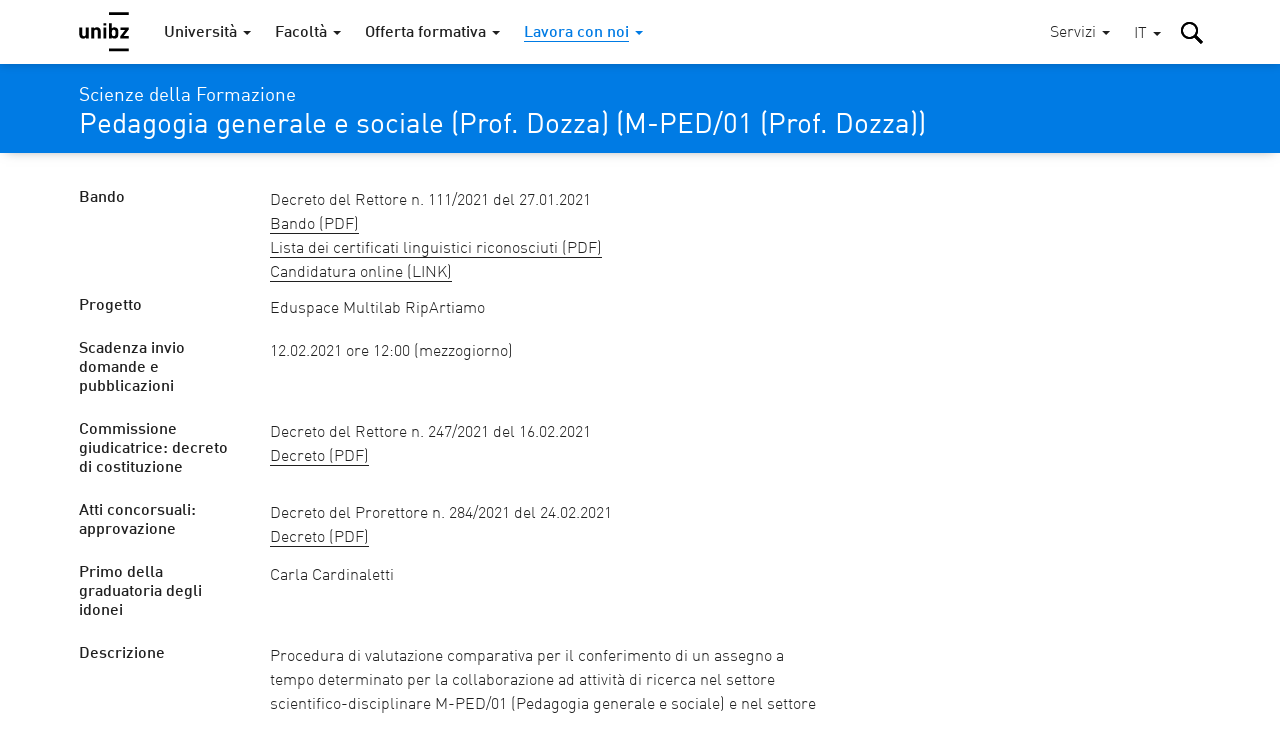

--- FILE ---
content_type: text/html; charset=utf-8
request_url: https://www.unibz.it/it/home/position-calls/positions-for-academic-staff/5056-pedagogia-generale-e-sociale-prof-dozza?group=18
body_size: 11164
content:
<!DOCTYPE html><html lang="it-IT"> <head> <base href="https://www.unibz.it/"><!--[if lte IE 6]></base><![endif]--> <title>Pedagogia generale e sociale (Prof. Dozza) / Libera Università di Bolzano</title> <meta name="viewport" content="width=device-width,user-scalable=yes,initial-scale=1"><meta http-equiv="X-UA-Compatible" content="IE=edge"><meta name="apple-mobile-web-app-title" content="unibz"><meta name="application-name" content="unibz"><meta name="pageId" content="393"><meta name="generator" content="Silverstripe CMS 4.13" />
<meta http-equiv="Content-Type" content="text/html; charset=utf-8" />

    <link rel="alternate" hreflang="de-de" href="https://www.unibz.it/de/home/position-calls/positions-for-academic-staff/" />

    <link rel="alternate" hreflang="en-gb" href="https://www.unibz.it/en/home/position-calls/positions-for-academic-staff/" />

    <link rel="alternate" hreflang="it-it" href="https://www.unibz.it/it/home/position-calls/positions-for-academic-staff/" />

 <link rel="canonical" href="https://www.unibz.it/it/home/position-calls/positions-for-academic-staff/5056-pedagogia-generale-e-sociale-prof-dozza?group=18"><meta property="og:type" content="website"><meta property="og:url" content="https://www.unibz.it/it/home/position-calls/positions-for-academic-staff/5056-pedagogia-generale-e-sociale-prof-dozza?group=18"><meta name="twitter:url" content="https://www.unibz.it/it/home/position-calls/positions-for-academic-staff/5056-pedagogia-generale-e-sociale-prof-dozza?group=18"><meta property="og:locale" content="it_IT">  <meta property="og:title" content="Reclutamento di personale accademico | Pedagogia generale e sociale (Prof. Dozza)"><meta name="twitter:title" content="Reclutamento di personale accademico | Pedagogia generale e sociale (Prof. Dozza)">    <meta property="og:image" content="https://www.unibz.it/assets/Images/1-University/unibz-jobs-hiring__FocusFillMaxWyItMC4wMSIsIi0wLjUxIiwxMjAwLDYzMF0.jpg"><meta name="twitter:image" content="https://www.unibz.it/assets/Images/1-University/unibz-jobs-hiring__FocusFillMaxWyItMC4wMSIsIi0wLjUxIiwxMjAwLDYzMF0.jpg">    <meta property="og:description" content="Procedura di valutazione comparativa per il conferimento di un assegno a tempo determinato per la collaborazione ad attività di ricerca nel settore scientifico-disciplinare M-PED/01 (Pedagogia generale e sociale) e nel settore concorsuale 11/D1 (Pedagogia e storia della pedagogia)"><meta name="twitter:description" content="Procedura di valutazione comparativa per il conferimento di un assegno a tempo determinato per la collaborazione ad attività di ricerca nel settore scientifico-disciplinare M-PED/01 (Pedagogia generale e sociale) e nel settore concorsuale 11/D1 (Pedagogia e storia della pedagogia)">  <meta name="twitter:card" content="summary_large_image">  <meta property="fb:app_id" content="129752476166">  <link rel="preload" href="_resources/themes/unibz/fonts/DINWebPro.woff" as="font" type="font/woff" crossorigin><link rel="preload" href="_resources/themes/unibz/fonts/DINWebPro-Light.woff" as="font" type="font/woff" crossorigin><link rel="preload" href="_resources/themes/unibz/fonts/DINWebPro-Medium.woff" as="font" type="font/woff" crossorigin>    <meta name="breakpoints-helper" content="bph" class="breakpoints-helper js-breakpoints"><meta name="referrer" content="no-referrer"><meta name="google-site-verification" content="JaftJ11qwjQsvVaJ9oi8A5zb65fcNYEb0L2ep3CD4ns">  <link rel="apple-touch-icon" sizes="57x57" href="_resources/themes/unibz/images/fav/apple-touch-icon-57x57.png"><link rel="apple-touch-icon" sizes="60x60" href="_resources/themes/unibz/images/fav/apple-touch-icon-60x60.png"><link rel="apple-touch-icon" sizes="72x72" href="_resources/themes/unibz/images/fav/apple-touch-icon-72x72.png"><link rel="apple-touch-icon" sizes="76x76" href="_resources/themes/unibz/images/fav/apple-touch-icon-76x76.png"><link rel="apple-touch-icon" sizes="114x114" href="_resources/themes/unibz/images/fav/apple-touch-icon-114x114.png"><link rel="apple-touch-icon" sizes="120x120" href="_resources/themes/unibz/images/fav/apple-touch-icon-120x120.png"><link rel="apple-touch-icon" sizes="144x144" href="_resources/themes/unibz/images/fav/apple-touch-icon-144x144.png"><link rel="apple-touch-icon" sizes="152x152" href="_resources/themes/unibz/images/fav/apple-touch-icon-152x152.png"><link rel="apple-touch-icon" sizes="180x180" href="_resources/themes/unibz/images/fav/apple-touch-icon-180x180.png"><link rel="icon" type="image/png" href="_resources/themes/unibz/images/fav/favicon-32x32.png" sizes="32x32"><link rel="icon" type="image/png" href="_resources/themes/unibz/images/fav/favicon-194x194.png" sizes="194x194"><link rel="icon" type="image/png" href="_resources/themes/unibz/images/fav/favicon-96x96.png" sizes="96x96"><link rel="icon" type="image/png" href="_resources/themes/unibz/images/fav/android-chrome-192x192.png" sizes="192x192"><link rel="icon" type="image/png" href="_resources/themes/unibz/images/fav/favicon-16x16.png" sizes="16x16"><link rel="shortcut icon" href="_resources/themes/unibz/images/fav/favicon.ico"><link rel="manifest" href="_resources/themes/unibz/images/fav/manifest.json"><meta name="msapplication-TileColor" content="#007be4"><meta name="msapplication-TileImage" content="_resources/themes/unibz/images/fav/mstile-144x144.png"><meta name="msapplication-config" content="_resources/themes/unibz/images/fav/browserconfig.xml"><link rel="mask-icon" href="_resources/themes/unibz/images/fav/safari-pinned-tab.svg" color="#007be4"><link rel="preload" href="/_resources/themes/unibz/css/main.css?m=1764633093" as="style">    <link rel="stylesheet" type="text/css" href="/_resources/themes/unibz/css/main.css?m=1764633093" />
</head> <body class="l-frame  " data-token="c0e37435d813a5ad2856b86dd60759c861f7e885"> <header class="header js-header"><a href="/it/home/position-calls/positions-for-academic-staff/5056-pedagogia-generale-e-sociale-prof-dozza?group=18#MainContent" class="header_skipLink"> Skip to content </a><div class="header_inner l-container">  <h1 class="header_logo"><a class="header_logoLink" href="/it/"><span class="u-sr-only">Libera Università di Bolzano</span>  <svg class="logo " xmlns="http://www.w3.org/2000/svg" viewBox="0 0 65 52"><path d="M38.9 0.2h25.7v3.6H38.9V0.2zM12.6 34.5H9v-1.3c-1 1-2.2 1.5-3.6 1.5 -1.4 0-2.6-0.4-3.5-1.3 -1-1-1.5-2.4-1.5-4.1V20h3.7v8.8c0 0.9 0.3 1.6 0.8 2.1 0.4 0.4 1 0.6 1.6 0.6 0.7 0 1.2-0.2 1.6-0.6 0.5-0.5 0.8-1.1 0.8-2.1V20h3.7V34.5M28.2 34.5h-3.7v-8.8c0-0.9-0.3-1.6-0.8-2.1 -0.4-0.4-1-0.6-1.6-0.6 -0.7 0-1.2 0.2-1.6 0.6 -0.5 0.5-0.8 1.2-0.8 2.1v8.8H16V20h3.6v1.3c1-1 2.2-1.5 3.7-1.5 1.4 0 2.6 0.4 3.5 1.3 1 1 1.5 2.4 1.5 4.1V34.5M31.7 14.6h3.7v2.9h-3.7V14.6zM31.7 20h3.7v14.5h-3.7V20zM51.2 27.2c0 1.5-0.1 2.6-0.2 3.3 -0.2 1.2-0.6 2.1-1.3 2.8 -0.9 0.9-2.1 1.3-3.6 1.3 -1.5 0-2.7-0.5-3.6-1.5v1.4h-3.5V14.7h3.7v6.6c0.9-1 2-1.4 3.5-1.4 1.5 0 2.7 0.4 3.5 1.3 0.7 0.6 1.1 1.6 1.3 2.8C51.1 24.7 51.2 25.8 51.2 27.2M47.5 27.2c0-1.3-0.1-2.2-0.3-2.8 -0.4-0.9-1.1-1.4-2.1-1.4 -1.1 0-1.8 0.5-2.1 1.4 -0.2 0.6-0.3 1.5-0.3 2.8 0 1.3 0.1 2.2 0.3 2.8 0.4 0.9 1.1 1.4 2.1 1.4 1.1 0 1.8-0.5 2.1-1.4C47.4 29.4 47.5 28.5 47.5 27.2M64.6 34.5H53.5v-2.7l6.5-8.5h-6.1V20h10.8v2.8L58 31.3h6.6V34.5M38.9 47.4h25.7V51H38.9V47.4z"/></svg>  </a></h1><div class="header_item header_item-mobile"><a href="/it/home/position-calls/positions-for-academic-staff/5056-pedagogia-generale-e-sociale-prof-dozza?group=18#" role="button" class="header_trigger js-header-toggler" data-target="#MainNav" data-block-scroll aria-label="Seleziona menù principale"><span class="header_triggerBurger"></span></a></div> <div class="nav js-header-target js-nav js-nav-themeItem noindex header_nav" id="MainNav" data-parent-id="#MainNav"><div class="nav_cover js-nav-themeItem noindex"></div><nav class="nav_inner"><ul class="nav_mainList">   <li class="nav_mainItem">       <a class="nav_mainLink js-nav-toggler has-navArrow " data-section="false" href="/it/" data-target="#Item-home-1"  ><span>Università</span></a><div class="nav_subContainer nav_subContainer-main js-nav-target noindex" id="Item-home-1"><ul class="nav_subList nav_subList-main">  <li class="nav_subItem"><a class="nav_subLink nav_subLink-large" href="/it/home/profile/"><span>Profilo</span> </a>  </li>  <li class="nav_subItem"><a class="nav_subLink nav_subLink-large" href="/it/home/organisation/"><span>Organizzazione</span> </a>  </li>  <li class="nav_subItem"><a class="nav_subLink nav_subLink-large" href="/it/home/research/"><span>Ricerca</span> </a>  </li>  <li class="nav_subItem"><a class="nav_subLink nav_subLink-large" href="/it/home/companies-and-partnerships/"><span>Aziende e cooperazioni</span> </a>  </li>  <li class="nav_subItem"><a class="nav_subLink nav_subLink-large" href="/it/home/sunrise-alliance/"><span>Alleanza SUNRISE</span> </a>  </li>  <li class="nav_subItem"><a class="nav_subLink nav_subLink-large" href="/it/home/sustainability-unibz/"><span>Sostenibilità a unibz</span> </a>  </li>  <li class="nav_subItem"><a class="nav_subLink nav_subLink-large" href="/it/home/third-mission/"><span>Terza missione</span> </a>  </li>  <li class="nav_subItem"><a class="nav_subLink nav_subLink-large" href="/it/home/alumni/"><span>Alumni</span> </a>  </li>  <li class="nav_subItem"><a class="nav_subLink nav_subLink-large" href="/it/home/position-calls/"><span>Lavora con noi</span> </a>  </li>  <li class="nav_subItem"><a class="nav_subLink nav_subLink-large" href="/it/home/assignments/"><span>Conferimento incarichi e gare</span> </a>  </li>  <li class="nav_subItem"><a class="nav_subLink nav_subLink-large" href="https://www.unibzmagazine.it"><span>Magazine</span> </a>  </li>  <li class="nav_subItem"><a class="nav_subLink nav_subLink-large" href="/it/home/5x1000/"><span>5x1000 e donazioni</span> </a>  </li>  <li class="nav_subItem"><a class="nav_subLink nav_subLink-large" href="/it/home/quality-assurance/"><span> Assicurazione Qualità</span> </a>  </li>  </ul></div>    </li>  <li class="nav_mainItem">       <a class="nav_mainLink js-nav-toggler has-navArrow " data-section="false" href="/it/faculties/" data-target="#Item-faculties-2"  ><span>Facoltà</span></a><div class="nav_subContainer nav_subContainer-main js-nav-target noindex" id="Item-faculties-2"><ul class="nav_subList nav_subList-main">  <li class="nav_subItem"><a class="nav_subLink nav_subLink-large" href="/it/faculties/agricultural-environmental-food-sciences/"><span>Scienze agrarie, ambientali e alimentari</span> </a>  </li>  <li class="nav_subItem"><a class="nav_subLink nav_subLink-large" href="/it/faculties/design-art/"><span>Design e Arti</span> </a>  </li>  <li class="nav_subItem"><a class="nav_subLink nav_subLink-large" href="/it/faculties/economics-management/"><span>Economia</span> </a>  </li>  <li class="nav_subItem"><a class="nav_subLink nav_subLink-large" href="/it/faculties/education/"><span>Scienze della Formazione</span> </a>  </li>  <li class="nav_subItem"><a class="nav_subLink nav_subLink-large" href="/it/faculties/engineering/"><span>Ingegneria</span> </a>  </li>  </ul></div>    </li>  <li class="nav_mainItem">    <a class="nav_mainLink js-nav-toggler has-navArrow" href="/it/offerta-formativa/" data-target="#SecondaryItem-offerta-formativa-3"><span>Offerta formativa</span></a><div class="nav_subContainer nav_subContainer-main js-nav-target noindex" id="SecondaryItem-offerta-formativa-3"><ul class="nav_subList nav_subList-main">  <li class="nav_subItem nav_subItem-inline">  <a class="nav_subLink nav_subLink-inline has-navArrow js-nav-subToggler" href="/it/faculties/agricultural-environmental-food-sciences/bachelor-food-enogastronomy-sciences/" data-section="false" data-target="#TertiaryItem-Bachelor-0"><span>  Laurea  </span></a><div class="nav_subContainer nav_subContainer-grid js-nav-subTarget noindex" id="TertiaryItem-Bachelor-0"><ul class="nav_subList nav_subList-grid">  <li class="nav_subItem nav_subItem-grid"><a class="nav_subLink" href="/it/faculties/agricultural-environmental-food-sciences/bachelor-food-enogastronomy-sciences/"><span class="u-fw-bold nav_subLabel">AGR</span> <span>  Scienze alimentari ed enogastronomiche  </span></a></li>  <li class="nav_subItem nav_subItem-grid"><a class="nav_subLink" href="/it/faculties/agricultural-environmental-food-sciences/bachelor-sustainable-agriculture-forestry-mountain-environments/"><span class="u-fw-bold nav_subLabel">AGR</span> <span>  Agricoltura sostenibile e Gestione forestale in Ambiente montano  </span></a></li>  <li class="nav_subItem nav_subItem-grid"><a class="nav_subLink" href="/it/faculties/design-art/bachelor-art/"><span class="u-fw-bold nav_subLabel">DES</span> <span>  Design e Arti - Curriculum Arte  </span></a></li>  <li class="nav_subItem nav_subItem-grid"><a class="nav_subLink" href="/it/faculties/design-art/bachelor-design/"><span class="u-fw-bold nav_subLabel">DES</span> <span>  Design e Arti - Curriculum Design  </span></a></li>  <li class="nav_subItem nav_subItem-grid"><a class="nav_subLink" href="/it/faculties/economics-management/bachelor-economics-management/"><span class="u-fw-bold nav_subLabel">ECO</span> <span>  Economia e Management  </span></a></li>  <li class="nav_subItem nav_subItem-grid"><a class="nav_subLink" href="/it/faculties/economics-management/bachelor-economics-politics-ethics/"><span class="u-fw-bold nav_subLabel">ECO</span> <span>  Economia, Politica ed Etica  </span></a></li>  <li class="nav_subItem nav_subItem-grid"><a class="nav_subLink" href="/it/faculties/economics-management/bachelor-tourism-sport-event-management/"><span class="u-fw-bold nav_subLabel">ECO</span> <span>  Management del Turismo, dello Sport e degli Eventi  </span></a></li>  <li class="nav_subItem nav_subItem-grid"><a class="nav_subLink" href="/it/faculties/education/bachelor-communication-sciences-culture/"><span class="u-fw-bold nav_subLabel">EDU</span> <span>  Scienze della Comunicazione e Cultura  </span></a></li>  <li class="nav_subItem nav_subItem-grid"><a class="nav_subLink" href="/it/faculties/education/bachelor-social-education/"><span class="u-fw-bold nav_subLabel">EDU</span> <span>  Scienze dell&#039;Educazione  </span></a></li>  <li class="nav_subItem nav_subItem-grid"><a class="nav_subLink" href="/it/faculties/education/bachelor-social-work/"><span class="u-fw-bold nav_subLabel">EDU</span> <span>  Servizio sociale  </span></a></li>  <li class="nav_subItem nav_subItem-grid"><a class="nav_subLink" href="/it/faculties/engineering/bachelor-computer-science/"><span class="u-fw-bold nav_subLabel">ENG</span> <span>  Informatica  </span></a></li>  <li class="nav_subItem nav_subItem-grid"><a class="nav_subLink" href="/it/faculties/engineering/bachelor-electronic-information-engineering/"><span class="u-fw-bold nav_subLabel">ENG</span> <span>  Ingegneria elettronica e dell’Informazione  </span></a></li>  <li class="nav_subItem nav_subItem-grid"><a class="nav_subLink" href="/it/faculties/engineering/bachelor-industrial-mechanical-engineering/"><span class="u-fw-bold nav_subLabel">ENG</span> <span>  Ingegneria industriale meccanica  </span></a></li>  <li class="nav_subItem nav_subItem-grid"><a class="nav_subLink" href="/it/faculties/engineering/bachelor-informatics-management-digital-business/"><span class="u-fw-bold nav_subLabel">ENG</span> <span>  Informatica e Management delle Aziende digitali  </span></a></li>  <li class="nav_subItem nav_subItem-grid"><a class="nav_subLink" href="/it/faculties/engineering/bachelor-wood-technology/"><span class="u-fw-bold nav_subLabel">ENG</span> <span>  Tecnologie del Legno  </span></a></li>  </ul></div>  </li>  <li class="nav_subItem nav_subItem-inline">  <a class="nav_subLink nav_subLink-inline has-navArrow js-nav-subToggler" href="/it/faculties/agricultural-environmental-food-sciences/master-environmental-management-mountain-areas/" data-section="false" data-target="#TertiaryItem-Master-1"><span>  Laurea magistrale  </span></a><div class="nav_subContainer nav_subContainer-grid js-nav-subTarget noindex" id="TertiaryItem-Master-1"><ul class="nav_subList nav_subList-grid">  <li class="nav_subItem nav_subItem-grid"><a class="nav_subLink" href="/it/faculties/agricultural-environmental-food-sciences/master-environmental-management-mountain-areas/"><span class="u-fw-bold nav_subLabel">AGR</span> <span>  Environmental Management of Mountain Areas  </span></a></li>  <li class="nav_subItem nav_subItem-grid"><a class="nav_subLink" href="/it/faculties/agricultural-environmental-food-sciences/master-food-sciences-innovation-authenticity/"><span class="u-fw-bold nav_subLabel">AGR</span> <span>  Food Sciences for Innovation and Authenticity  </span></a></li>  <li class="nav_subItem nav_subItem-grid"><a class="nav_subLink" href="/it/faculties/agricultural-environmental-food-sciences/master-horticultural-science/"><span class="u-fw-bold nav_subLabel">AGR</span> <span>  Horticultural Science (IMaHS)  </span></a></li>  <li class="nav_subItem nav_subItem-grid"><a class="nav_subLink" href="/it/faculties/agricultural-environmental-food-sciences/master-smart-sustainable-agriculture-systems-mountain-areas/"><span class="u-fw-bold nav_subLabel">AGR</span> <span>  Smart Sustainable Agriculture Systems in Mountain Areas  </span></a></li>  <li class="nav_subItem nav_subItem-grid"><a class="nav_subLink" href="/it/faculties/agricultural-environmental-food-sciences/master-viticulture-enology-wine-marketing/"><span class="u-fw-bold nav_subLabel">AGR</span> <span>  Viticulture, Enology and Wine Marketing  </span></a></li>  <li class="nav_subItem nav_subItem-grid"><a class="nav_subLink" href="/it/faculties/design-art/master-critical-creative-practices/"><span class="u-fw-bold nav_subLabel">DES</span> <span>  Critical Creative Practices  </span></a></li>  <li class="nav_subItem nav_subItem-grid"><a class="nav_subLink" href="/it/faculties/design-art/master-eco-social-design/"><span class="u-fw-bold nav_subLabel">DES</span> <span>  Eco-Social Design  </span></a></li>  <li class="nav_subItem nav_subItem-grid"><a class="nav_subLink" href="/it/faculties/economics-management/master-accounting-finance/"><span class="u-fw-bold nav_subLabel">ECO</span> <span>  Accounting e Finanza  </span></a></li>  <li class="nav_subItem nav_subItem-grid"><a class="nav_subLink" href="/it/faculties/economics-management/master-data-analytics-economics-management/"><span class="u-fw-bold nav_subLabel">ECO</span> <span>  Data Analytics for Economics and Management  </span></a></li>  <li class="nav_subItem nav_subItem-grid"><a class="nav_subLink" href="/it/faculties/economics-management/master-entrepreneurship-innovation/"><span class="u-fw-bold nav_subLabel">ECO</span> <span>  Entrepreneurship and Innovation  </span></a></li>  <li class="nav_subItem nav_subItem-grid"><a class="nav_subLink" href="/it/faculties/economics-management/master-public-policy-innovative-governance/"><span class="u-fw-bold nav_subLabel">ECO</span> <span>  Politiche pubbliche e Governance innovativa  </span></a></li>  <li class="nav_subItem nav_subItem-grid"><a class="nav_subLink" href="/it/faculties/economics-management/master-tourism-management/"><span class="u-fw-bold nav_subLabel">ECO</span> <span>  Tourism Management  </span></a></li>  <li class="nav_subItem nav_subItem-grid"><a class="nav_subLink" href="/it/faculties/education/master-primary-education/"><span class="u-fw-bold nav_subLabel">EDU</span> <span>  Scienze della Formazione primaria  </span></a></li>  <li class="nav_subItem nav_subItem-grid"><a class="nav_subLink" href="/it/faculties/education/master-social-work-social-policy/"><span class="u-fw-bold nav_subLabel">EDU</span> <span>  Lavoro sociale e Politiche sociali  </span></a></li>  <li class="nav_subItem nav_subItem-grid"><a class="nav_subLink" href="/it/faculties/engineering/master-computing-data-science/"><span class="u-fw-bold nav_subLabel">ENG</span> <span>  Computing for Data Science  </span></a></li>  <li class="nav_subItem nav_subItem-grid"><a class="nav_subLink" href="/it/faculties/engineering/master-energy-engineering/"><span class="u-fw-bold nav_subLabel">ENG</span> <span>  Energy Engineering  </span></a></li>  <li class="nav_subItem nav_subItem-grid"><a class="nav_subLink" href="/it/faculties/engineering/master-industrial-mechanical-engineering/"><span class="u-fw-bold nav_subLabel">ENG</span> <span>  Industrial Mechanical Engineering  </span></a></li>  <li class="nav_subItem nav_subItem-grid"><a class="nav_subLink" href="/it/faculties/engineering/master-smart-technologies-sports-health/"><span class="u-fw-bold nav_subLabel">ENG</span> <span>  Smart Technologies for Sports and Health    </span></a></li>  <li class="nav_subItem nav_subItem-grid"><a class="nav_subLink" href="/it/faculties/engineering/master-software-engineering/"><span class="u-fw-bold nav_subLabel">ENG</span> <span>  Software Engineering  </span></a></li>  </ul></div>  </li>  <li class="nav_subItem nav_subItem-inline">  <a class="nav_subLink nav_subLink-inline has-navArrow js-nav-subToggler" href="/it/faculties/agricultural-environmental-food-sciences/master-sustainable-management-geo-hydrological-risk-mountain-areas/" data-section="false" data-target="#TertiaryItem-ExecutiveMaster-2"><span>  Executive Master  </span></a><div class="nav_subContainer nav_subContainer-grid js-nav-subTarget noindex" id="TertiaryItem-ExecutiveMaster-2"><ul class="nav_subList nav_subList-grid">  <li class="nav_subItem nav_subItem-grid"><a class="nav_subLink" href="/it/faculties/agricultural-environmental-food-sciences/master-sustainable-management-geo-hydrological-risk-mountain-areas/"><span class="u-fw-bold nav_subLabel">AGR</span> <span>  Gestione sostenibile del Rischio idro-geologico in Ambienti montani  </span></a></li>  <li class="nav_subItem nav_subItem-grid"><a class="nav_subLink" href="/it/faculties/design-art/1st-level-master-future-art-museums/"><span class="u-fw-bold nav_subLabel">DES</span> <span>  Future of Art Museums – FOAM  </span></a></li>  <li class="nav_subItem nav_subItem-grid"><a class="nav_subLink" href="/it/faculties/economics-management/master-digital-socially-sustainable-human-resources-management/"><span class="u-fw-bold nav_subLabel">ECO</span> <span>  Gestione digitale e socialmente sostenibile delle Risorse umane   </span></a></li>  <li class="nav_subItem nav_subItem-grid"><a class="nav_subLink" href="/it/faculties/economics-management/master-european-public-administration/"><span class="u-fw-bold nav_subLabel">ECO</span> <span>  Amministrazione Pubblica Europea per le nuove Generazioni  </span></a></li>  <li class="nav_subItem nav_subItem-grid"><a class="nav_subLink" href="/it/faculties/education/master-edenspaces/"><span class="u-fw-bold nav_subLabel">EDU</span> <span>  Progettazione di Paesaggi educanti tra Pedagogia, Architettura e Design in Dialogo con la Natura – EDENSPACES  </span></a></li>  <li class="nav_subItem nav_subItem-grid"><a class="nav_subLink" href="/it/faculties/engineering/master-fire-safety-engineering/"><span class="u-fw-bold nav_subLabel">ENG</span> <span>  Fire Safety Engineering  </span></a></li>  </ul></div>  </li>  <li class="nav_subItem nav_subItem-inline">  <a class="nav_subLink nav_subLink-inline has-navArrow js-nav-subToggler" href="/it/faculties/agricultural-environmental-food-sciences/phd-in-food-engineering-and-biotechnology/" data-section="false" data-target="#TertiaryItem-PhD-3"><span>  Dottorato di ricerca  </span></a><div class="nav_subContainer nav_subContainer-grid js-nav-subTarget noindex" id="TertiaryItem-PhD-3"><ul class="nav_subList nav_subList-grid">  <li class="nav_subItem nav_subItem-grid"><a class="nav_subLink" href="/it/faculties/agricultural-environmental-food-sciences/phd-in-food-engineering-and-biotechnology/"><span class="u-fw-bold nav_subLabel">AGR</span> <span>  Food Engineering and Biotechnology  </span></a></li>  <li class="nav_subItem nav_subItem-grid"><a class="nav_subLink" href="/it/faculties/agricultural-environmental-food-sciences/phd-mountain-environment-agriculture/"><span class="u-fw-bold nav_subLabel">AGR</span> <span>  Mountain Environment and Agriculture  </span></a></li>  <li class="nav_subItem nav_subItem-grid"><a class="nav_subLink" href="/it/faculties/design-art/phd-experimental-research-design-art-technologies/"><span class="u-fw-bold nav_subLabel">DES</span> <span>  Experimental Research through Design, Art and Technologies  </span></a></li>  <li class="nav_subItem nav_subItem-grid"><a class="nav_subLink" href="/it/faculties/economics-management/phd-economics-finance/"><span class="u-fw-bold nav_subLabel">ECO</span> <span>  Economics and Finance  </span></a></li>  <li class="nav_subItem nav_subItem-grid"><a class="nav_subLink" href="/it/faculties/economics-management/phd-in-management/"><span class="u-fw-bold nav_subLabel">ECO</span> <span>  Management  </span></a></li>  <li class="nav_subItem nav_subItem-grid"><a class="nav_subLink" href="/it/faculties/education/phd-education-social-sciences/"><span class="u-fw-bold nav_subLabel">EDU</span> <span>  Scienze Educative e Sociali  </span></a></li>  <li class="nav_subItem nav_subItem-grid"><a class="nav_subLink" href="/it/faculties/education/phd-linguistics/"><span class="u-fw-bold nav_subLabel">EDU</span> <span>  Linguistica  </span></a></li>  <li class="nav_subItem nav_subItem-grid"><a class="nav_subLink" href="/it/faculties/engineering/phd-advanced-systems-engineering/"><span class="u-fw-bold nav_subLabel">ENG</span> <span>  Advanced-Systems Engineering  </span></a></li>  <li class="nav_subItem nav_subItem-grid"><a class="nav_subLink" href="/it/faculties/engineering/phd-computer-science/"><span class="u-fw-bold nav_subLabel">ENG</span> <span>  Computer Science  </span></a></li>  <li class="nav_subItem nav_subItem-grid"><a class="nav_subLink" href="/it/faculties/engineering/phd-sustainable-energy-technologies/"><span class="u-fw-bold nav_subLabel">ENG</span> <span>  Sustainable Energy and Technologies  </span></a></li>  </ul></div>  </li>  <li class="nav_subItem nav_subItem-inline">  <a class="nav_subLink nav_subLink-inline has-navArrow js-nav-subToggler" href="/it/faculties/education/training-courses-60-cfu/" data-section="false" data-target="#TertiaryItem-LifelongLearning-4"><span>  Apprendimento permanente  </span></a><div class="nav_subContainer nav_subContainer-grid js-nav-subTarget noindex" id="TertiaryItem-LifelongLearning-4"><ul class="nav_subList nav_subList-grid">  <li class="nav_subItem nav_subItem-grid"><a class="nav_subLink" href="/it/faculties/education/training-courses-60-cfu/"><span class="u-fw-bold nav_subLabel">EDU</span> <span>  Percorsi di Formazione iniziale dei Docenti della Scuola secondaria di primo e secondo Grado in Lingua Italiana  </span></a></li>  <li class="nav_subItem nav_subItem-grid"><a class="nav_subLink" href="/it/faculties/education/antropolad/"><span class="u-fw-bold nav_subLabel">EDU</span> <span>  Corso di alta formazione in Lingua e Cultura ladina e Antropologia alpina (ANTROPOLAD)  </span></a></li>  <li class="nav_subItem nav_subItem-grid"><a class="nav_subLink" href="/it/faculties/education/training-course-teaching-qualification-procedure/"><span class="u-fw-bold nav_subLabel">EDU</span> <span>  Percorso formativo per la Procedura Abilitante  </span></a></li>  <li class="nav_subItem nav_subItem-grid"><a class="nav_subLink" href="/it/faculties/education/training-course-substantial-suitability/"><span class="u-fw-bold nav_subLabel">EDU</span> <span>  Percorso formativo per l’Idoneità Sostanziale  </span></a></li>  <li class="nav_subItem nav_subItem-grid"><a class="nav_subLink" href="/it/faculties/education/training-course-primary-school-german-teachers/"><span class="u-fw-bold nav_subLabel">EDU</span> <span>  Corso di formazione per insegnanti di tedesco seconda lingua della scuola primaria in lingua italiana della Provincia di Bolzano  </span></a></li>  <li class="nav_subItem nav_subItem-grid"><a class="nav_subLink" href="/it/faculties/education/teaching-children-special-needs/"><span class="u-fw-bold nav_subLabel">EDU</span> <span>  Percorsi di specializzazione per il sostegno agli alunni e alle alunne con disabilità della scuola dell’infanzia e primaria e della scuola secondaria di I e II grado  </span></a></li>  <li class="nav_subItem nav_subItem-grid"><a class="nav_subLink" href="/it/faculties/engineering/edih-training-artificial-intelligence/"><span class="u-fw-bold nav_subLabel">ENG</span> <span>  EDIH Training - Intelligenza Artificiale  </span></a></li>  <li class="nav_subItem nav_subItem-grid"><a class="nav_subLink" href="/it/faculties/further-courses/studium-generale/"><span class="u-fw-bold nav_subLabel">LLL</span> <span>  Studium Generale  </span></a></li>  <li class="nav_subItem nav_subItem-grid"><a class="nav_subLink" href="/it/faculties/further-courses/senior-students/"><span class="u-fw-bold nav_subLabel">LLL</span> <span>  Senior Students  </span></a></li>  <li class="nav_subItem nav_subItem-grid"><a class="nav_subLink" href="/it/faculties/further-courses/junior-uni/"><span class="u-fw-bold nav_subLabel">LLL</span> <span>  Junior Uni  </span></a></li>  </ul></div>  </li>  </ul></div>    </li>      <li class="nav_mainItem">     <a class="nav_mainLink js-nav-toggler has-navArrow nav_mainLink-theme is-section" data-section="true" href="/it/home/position-calls/" data-target="#Item-position-calls-392"  data-theme="true"  ><span>Lavora con noi</span></a><div class="nav_subContainer nav_subContainer-main js-nav-target noindex" id="Item-position-calls-392"><ul class="nav_subList nav_subList-main">  <li class="nav_subItem"><a class="nav_subLink nav_subLink-large is-current" href="/it/home/position-calls/positions-for-academic-staff/"><span>Reclutamento di personale accademico</span> </a>  </li>  <li class="nav_subItem"><a class="nav_subLink nav_subLink-large is-link" href="/it/home/position-calls/positions-for-administrative-staff/"><span>Reclutamento di personale amministrativo</span> </a>  </li>  <li class="nav_subItem"><a class="nav_subLink nav_subLink-large is-link" href="/it/home/position-calls/technical-requirements/"><span>Requisiti tecnici</span> </a>  </li>  </ul></div>  </li>      <li class="nav_mainItem nav_mainItem-push">     <a class="nav_mainLink js-nav-toggler has-navArrow nav_mainLink-utility" data-section="false" href="/it/services/" data-target="#Item-services-6"  ><span>Servizi</span></a><div class="nav_subContainer nav_subContainer-main js-nav-target noindex" id="Item-services-6"><ul class="nav_subList nav_subList-main">  <li class="nav_subItem"><a class="nav_subLink nav_subLink-large" href="/it/services/orientation/"><span>Orientamento</span> </a>  </li>  <li class="nav_subItem"><a class="nav_subLink nav_subLink-large" href="/it/services/info-for-students/"><span>Info per studenti e studentesse unibz</span> </a>  </li>  <li class="nav_subItem"><a class="nav_subLink nav_subLink-large" href="/it/services/orientation/studying-without-barriers/"><span>Studiare senza barriere</span> </a>  </li>  <li class="nav_subItem"><a class="nav_subLink nav_subLink-large" href="/it/services/orientation/students-with-children/"><span>Studiare con figli</span> </a>  </li>  <li class="nav_subItem"><a class="nav_subLink nav_subLink-large" href="/it/applicants/international/incoming-exchange-students/"><span>Incoming Exchange Students</span> </a>  </li>  <li class="nav_subItem"><a class="nav_subLink nav_subLink-large" href="https://my.scientificnet.org/"><span>My SNS (Portale Student*)</span> </a>  </li>  <li class="nav_subItem"><a class="nav_subLink nav_subLink-large" href="/it/services/press/"><span>Stampa</span> </a>  </li>  <li class="nav_subItem"><a class="nav_subLink nav_subLink-large" href="/it/services/library/"><span>Biblioteca</span> </a>  </li>  <li class="nav_subItem"><a class="nav_subLink nav_subLink-large" href="/it/services/language-centre/"><span>Centro linguistico</span> </a>  </li>  <li class="nav_subItem"><a class="nav_subLink nav_subLink-large" href="/it/services/ict-services/"><span>Servizi ICT</span> </a>  </li>  <li class="nav_subItem"><a class="nav_subLink nav_subLink-large" href="/it/services/unishop/"><span>unishop</span> </a>  </li>  <li class="nav_subItem"><a class="nav_subLink nav_subLink-large" href="/it/services/event-management-lecture-halls/"><span>Organizzazione eventi e gestione spazi</span> </a>  </li>  <li class="nav_subItem"><a class="nav_subLink nav_subLink-large" href="/it/services/recognition-foreign-qualifications/"><span>Riconoscimento titoli esteri</span> </a>  </li>  <li class="nav_subItem"><a class="nav_subLink nav_subLink-large" href="/it/timetable/"><span>Orari delle lezioni</span> </a>  </li>  </ul></div>  </li>   </ul></nav></div>  <div class="header_item header_item-first"> <div class="langDropdown noindex">   <a href="/it/home/position-calls/positions-for-academic-staff/5056-pedagogia-generale-e-sociale-prof-dozza?group=18#" role="button" class="langDropdown_trigger js-header-toggler has-navArrow" data-target="#MainLang"><span class="u-sr-only">Seleziona la lingua. Lingua attuale: IT</span><span aria-hidden="true">IT</span> </a>  <ul class="langDropdown_list js-header-target" id="MainLang">      <li class="langDropdown_item"><a class="langDropdown_link" href="/de/home/position-calls/positions-for-academic-staff/5056-pedagogia-generale-e-sociale-prof-dozza?group=18" rel="alternate" hreflang="de-de" aria-label="Auf Deutsch"><span aria-hidden="true">DE</span></a></li>      <li class="langDropdown_item"><a class="langDropdown_link" href="/en/home/position-calls/positions-for-academic-staff/5056-pedagogia-generale-e-sociale-prof-dozza?group=18" rel="alternate" hreflang="en-gb" aria-label="In English"><span aria-hidden="true">EN</span></a></li>          </ul></div> </div><div class="header_item header_item-second"><a href="/it/home/position-calls/positions-for-academic-staff/5056-pedagogia-generale-e-sociale-prof-dozza?group=18#" role="button" class="header_trigger js-header-toggler"  data-target="#MainSearch" data-focus-element=".js-focus-target" aria-label="Seleziona la ricerca"> <svg class="icon icon-search-black header_triggerIcon u-pull-top-quarter"  >  <use xlink:href="_resources/themes/unibz/images/sprite_icons.svg#search-black"></use></svg> <span class="header_triggerBurger header_triggerBurger-closeOnly"></span> </a> <div id="MainSearch" class="mainSearch js-search js-header-target"  data-index="www_unibz_it_n5aq1k2qev_pages_" data-application="N5AQ1K2QEV" data-apikey="e3be08ec2bd482d4db77321b2aecab0e"  ><div class="l-container">  <form class="mainSearch_form" action="https://www.google.de/search" method="get" target="_blank"><input type="text" name="q" class="mainSearch_input js-focus-target" placeholder="Cerca..." autocomplete="off"> <input type="hidden" name="sitesearch" value="https://www.unibz.it/">  <button class="mainSearch_btn" type="submit"> <svg class="icon icon-search-white "  >  <use xlink:href="_resources/themes/unibz/images/sprite_icons.svg#search-white"></use></svg> <span class="u-sr-only"> Cerca </span></button></form><!-- Search results template --><script type="application/javascript" src="/_resources/vendor/unibz/framework/thirdparty/jquery/jquery.js?m=1764633093"></script>
<script type="application/javascript" src="/_resources/themes/unibz/js/vendor/iframemanager.js?m=1764633093"></script>
<script type="application/javascript" src="/_resources/themes/unibz/js/main.js?m=1764633093"></script>
<script id="searchResults" type="text/x-dot-template"><div class="mainSearch_resultsHeader">
        <div class="l-container typography">
          <span>{{=it.totalCount}} Risultati per "{{=it.query}}"</span>
        </div>
      </div>
      <div class="l-container typography">
        {{ if(it.hits.length > 0){ }}
          {{ for (var i = 0; i < it.hits.length; i++) { var hit = it.hits[i]; }}
            <div class="mainSearch_resultItem">
              <a href="{{=hit.url}}" class="mainSearch_resultLink">
                  <h4 class="mainSearch_resultTitle">{{=hit.title}}</h4>
                  <p class="mainSearch_resultExcerpt">{{=hit.excerpt}}</p>
              </a>
            </div>
          {{ } }}
          {{ if(it.hasMoreResults){ }}
            <div class="mainSearch_loadMoreContainer">
              <button class="mainSearch_loadMoreBtn js-load-more" type="button"> Carica più risultati </button>
            </div>
          {{ } }}
        {{ } else { }}
          <div class="mainSearch_resultItem"> Nessun risultato </div>
        {{ } }}
      </div></script><!-- Search Results Container --><div class="mainSearch_results"><div class="mainSearch_resultsContainer"></div></div></form></div></div> </div></div></header> <main class="l-main" id="MainContent"><div class="l-sectionLarge"><div class="heroSmall u-bg-theme"><div class="l-container">  <p class="heroSmall_label">Scienze della Formazione</p> <h1 class="heroSmall_title"><a href="/it/home/position-calls/positions-for-academic-staff/?group=18">Pedagogia generale e sociale (Prof. Dozza) (M-PED/01 (Prof. Dozza))</a></h1>  </div></div></div><div class="l-section"><div class="l-container">        <div class="typography"><div class="g-row">   <div class="g g-12 g-3@md g-2@lg"><p class="u-push-btm-none u-lh-sm u-push-btm@md"><b>Bando</b></p></div><div class="g g-12 g-9@md g-6@lg">  <p>Decreto del Rettore n. 111/2021 del 27.01.2021</p>       <div class="u-push-btm-half u-pull-top-half">  <p class="u-push-btm-none u-push-rgt-half"><a href="https://webservices.scientificnet.org/rest/uisdata/api/v1/tenders/attachments/52497" target="_blank"><span>  Bando <span class="u-tt-uppercase">(pdf)</span>  </span></a></p>  <p class="u-push-btm-none u-push-rgt-half"><a href="https://webservices.scientificnet.org/rest/uisdata/api/v1/tenders/attachments/52498" target="_blank"><span>  Lista dei certificati linguistici riconosciuti <span class="u-tt-uppercase">(pdf)</span>  </span></a></p>  <p class="u-push-btm-none u-push-rgt-half"><a href="https://unibz.elixforms.it/rwe2/module_preview.jsp?MODULE_TAG=ValutazioneAR_21_111&amp;ELANG=it" target="_blank"><span>  Candidatura online <span class="u-tt-uppercase">(link)</span>  </span></a></p>  </div>    </div></div></div>   <div class="typography"><div class="g-row">   <div class="g g-12 g-3@md g-2@lg"><p class="u-push-btm-none u-lh-sm u-push-btm@md"><b>Progetto</b></p></div><div class="g g-12 g-9@md g-6@lg">  <p>Eduspace Multilab RipArtiamo</p>         </div></div></div>    <div class="typography"><div class="g-row">   <div class="g g-12 g-3@md g-2@lg"><p class="u-push-btm-none u-lh-sm u-push-btm@md"><b>Scadenza invio domande e pubblicazioni</b></p></div><div class="g g-12 g-9@md g-6@lg">  <p>12.02.2021 ore 12:00 (mezzogiorno)</p>         </div></div></div>    <div class="typography"><div class="g-row">   <div class="g g-12 g-3@md g-2@lg"><p class="u-push-btm-none u-lh-sm u-push-btm@md"><b>Commissione giudicatrice: decreto di costituzione</b></p></div><div class="g g-12 g-9@md g-6@lg">  <p>Decreto del Rettore n. 247/2021 del 16.02.2021</p>       <div class="u-push-btm-half u-pull-top-half">  <p class="u-push-btm-none u-push-rgt-half"><a href="https://webservices.scientificnet.org/rest/uisdata/api/v1/tenders/attachments/52872" target="_blank"><span>  Decreto <span class="u-tt-uppercase">(pdf)</span>  </span></a></p>  </div>    </div></div></div>    <div class="typography"><div class="g-row">   <div class="g g-12 g-3@md g-2@lg"><p class="u-push-btm-none u-lh-sm u-push-btm@md"><b>Atti concorsuali: approvazione</b></p></div><div class="g g-12 g-9@md g-6@lg">  <p>Decreto del Prorettore n. 284/2021 del 24.02.2021</p>       <div class="u-push-btm-half u-pull-top-half">  <p class="u-push-btm-none u-push-rgt-half"><a href="https://webservices.scientificnet.org/rest/uisdata/api/v1/tenders/attachments/52957" target="_blank"><span>  Decreto <span class="u-tt-uppercase">(pdf)</span>  </span></a></p>  </div>    </div></div></div>   <div class="typography"><div class="g-row">   <div class="g g-12 g-3@md g-2@lg"><p class="u-push-btm-none u-lh-sm u-push-btm@md"><b>Primo della graduatoria degli idonei</b></p></div><div class="g g-12 g-9@md g-6@lg">  <p>Carla Cardinaletti</p>         </div></div></div>    <div class="typography"><div class="g-row">   <div class="g g-12 g-3@md g-2@lg"><p class="u-push-btm-none u-lh-sm u-push-btm@md"><b>Descrizione</b></p></div><div class="g g-12 g-9@md g-6@lg">  <p>Procedura di valutazione comparativa per il conferimento di un assegno a tempo determinato per la collaborazione ad attività di ricerca nel settore scientifico-disciplinare M-PED/01 (Pedagogia generale e sociale) e nel settore concorsuale 11/D1 (Pedagogia e storia della pedagogia)</p>         </div></div></div>    <div class="typography"><div class="g-row"><div class="g g-12 g-3@md g-2@lg"><p class="u-push-btm-none u-lh-sm u-push-btm@md"><b>Numero candidature</b></p></div><div class="g g-12 g-9@md g-6@lg">  3  </div>  </div></div>    </div></div></main>  <footer id="Organism-Footer" class="footer u-bg-theme"><div class="l-container"> <h2 class="u-sr-only">
  
    <span>Ufficio Personale accademico</span>
  
</h2> <p class="u-h3 u-push-btm u-push-btm-double@lg">Ufficio Personale accademico</p>    <div id="581-Department-25" class="g-row g-clear-2@sm g-clear-4@lg u-push-btm u-pbi-avoid">  <div id="581-Address-118009" class="g g-6@sm g-3@lg u-push-btm-half u-d-none@print"><p>                      <img class="u-img-full lazyload"  src="https://webservices.scientificnet.org/rest/uisdata/api/v1/seats/130/image?w=75&amp;h=56" data-src="https://webservices.scientificnet.org/rest/uisdata/api/v1/seats/130/image?w=335&amp;h=251" loading="lazy"  data-srcset="https://webservices.scientificnet.org/rest/uisdata/api/v1/seats/130/image?w=670&amp;h=503 2x" alt="Piazzetta Franz Innerhofer, 8">                  </p></div>  <div class="g g-6@sm g-3@lg u-push-btm-half"><p class="u-fw-bold">  <a href="/it/home/organisation/personnel-academic-staff/" class="u-td-underline">Ufficio Personale accademico</a>  </p>   <address class="u-pull-top-half">Piazzetta Franz Innerhofer, 8<br>Italia - 39100, Bolzano  <br>Tel <a href="tel:+39 0471 011300">+39 0471 011300</a>     <br><a href="&#109;&#x61;&#105;&#x6c;&#116;&#x6f;&#58;&#x70;&#101;&#x72;&#115;&#x6f;&#110;&#x6e;&#101;&#x6c;&#95;&#x61;&#99;&#x61;&#100;&#x65;&#109;&#x69;&#99;&#x40;&#112;&#x65;&#99;&#x2e;&#117;&#x6e;&#105;&#x62;&#122;&#x2e;&#105;&#x74;">&#112;&#x65;&#114;&#x73;&#111;&#x6e;&#110;&#x65;&#108;&#x5f;&#97;&#x63;&#97;&#x64;&#101;&#x6d;&#105;&#x63;&#64;&#x70;&#101;&#x63;&#46;&#x75;&#110;&#x69;&#98;&#x7a;&#46;&#x69;&#116;</a>  <br><a href="&#109;&#x61;&#105;&#x6c;&#116;&#x6f;&#58;&#x70;&#101;&#x72;&#115;&#x6f;&#110;&#x6e;&#101;&#x6c;&#95;&#x61;&#99;&#x61;&#100;&#x65;&#109;&#x69;&#99;&#x40;&#117;&#x6e;&#105;&#x62;&#122;&#x2e;&#105;&#x74;">&#112;&#x65;&#114;&#x73;&#111;&#x6e;&#110;&#x65;&#108;&#x5f;&#97;&#x63;&#97;&#x64;&#101;&#x6d;&#105;&#x63;&#64;&#x75;&#110;&#x69;&#98;&#x7a;&#46;&#x69;&#116;</a>   </address>   </div>    <div class="g g-6@sm g-3@lg u-push-btm u-d-none@print"> <a class="embed embed-3:2 " href="https://maps.google.com?saddr=My+Location&daddr=46.4979436,11.3494322" target="_blank" style="background: url(/assets/External/Maps/map_97146.jpg) no-repeat 50%; background-size: 688px auto;" title="Ufficio Personale accademico"></a> </div>     <div class="g g-6@sm g-3@lg u-push-btm-half"><p><b>Orari di apertura</b><br>Lu, Ma, Me 10:00-12:00<br>
Gio: 14:00-16:00<br>
Ven: solo online, 10:00 - 12:00
</p></div>  </div>    <div class="g-row u-d-none@print"><div class="g g-7@sm g-6@lg u-push-btm">  <div class="social"><ul class="social_list">  <li class="social_item"><a class="social_link" target="_blank" href="https://www.facebook.com/unibz"> <svg class="icon icon-facebook-brand social_icon"  >  <use xlink:href="_resources/themes/unibz/images/sprite_icons.svg#facebook-brand"></use></svg> <span class="u-sr-only"> Facebook </span></a></li>   <li class="social_item"><a class="social_link" target="_blank" href="https://www.instagram.com/unibz"> <svg class="icon icon-instagram-brand social_icon"  >  <use xlink:href="_resources/themes/unibz/images/sprite_icons.svg#instagram-brand"></use></svg> <span class="u-sr-only"> Instagram </span></a></li>    <li class="social_item"><a class="social_link" target="_blank" href="https://bsky.app/profile/unibz.bsky.social"> <svg class="icon icon-bluesky-brand social_icon"  >  <use xlink:href="_resources/themes/unibz/images/sprite_icons.svg#bluesky-brand"></use></svg> <span class="u-sr-only"> BlueSky </span></a></li>   <li class="social_item"><a class="social_link" target="_blank" href="https://www.linkedin.com/company/833389"> <svg class="icon icon-linkedin-brand social_icon"  >  <use xlink:href="_resources/themes/unibz/images/sprite_icons.svg#linkedin-brand"></use></svg> <span class="u-sr-only"> Linkedin </span></a></li>   <li class="social_item"><a class="social_link" target="_blank" href="https://www.youtube.com/channel/UCWRr0vMGqdmyqzdm3bNGY4Q"> <svg class="icon icon-youtube-brand social_icon"  >  <use xlink:href="_resources/themes/unibz/images/sprite_icons.svg#youtube-brand"></use></svg> <span class="u-sr-only"> Youtube </span></a></li>   <li class="social_item"><a class="social_link" target="_blank" href="https://www.tiktok.com/@unibz"> <svg class="icon icon-tiktok-brand social_icon"  >  <use xlink:href="_resources/themes/unibz/images/sprite_icons.svg#tiktok-brand"></use></svg> <span class="u-sr-only"> TikTok </span></a></li>   <li class="social_item"><a class="social_link" target="_blank" href="https://open.spotify.com/user/4tn8odelx4opj8gay7q17lh0a"> <svg class="icon icon-spotify-brand social_icon"  >  <use xlink:href="_resources/themes/unibz/images/sprite_icons.svg#spotify-brand"></use></svg> <span class="u-sr-only"> Spotify </span></a></li>   <li class="social_item"><a class="social_link" target="_blank" href="https://api.whatsapp.com/send/?phone=390471012100&amp;text&amp;type=phone_number&amp;app_absent=0"> <svg class="icon icon-whatsapp-brand social_icon"  >  <use xlink:href="_resources/themes/unibz/images/sprite_icons.svg#whatsapp-brand"></use></svg> <span class="u-sr-only"> Whatsapp </span></a></li>  </ul></div>  </div><div class="g g-5@sm g-6@lg u-push-btm">   <p class="u-push-btm-none u-padd-top-4@md"><a class="btn btn-alt btn-sm u-pull-top-2 u-pull-top-none@sm" href="https://subscribe.newsletter2go.com/?n2g=dfky75nr-fvcnlldf-140"> Iscriviti </a><strong class="u-d-ibl u-push-btm-quarter u-push-lft-quarter u-push-rgt-quarter"> alla newsletter di unibz </strong></p>  </div></div>  <div class="g-row"><div class="g g-12"><p class="u-padd-top-half">   <a class="u-d-ibl u-push-rgt u-push-btm-half u-td-underline u-d-none@print" href="/it/legal/privacy/">Privacy</a>  <a class="u-d-ibl u-push-rgt u-push-btm-half u-td-underline u-d-none@print" href="/it/legal/cookie-policy/">Cookie Policy</a>  <a class="u-d-ibl u-push-rgt u-push-btm-half u-td-underline u-d-none@print" href="/it/legal/imprint/">Imprint</a>  <a class="u-d-ibl u-push-rgt u-push-btm-half u-td-underline u-d-none@print" href="/it/home/position-calls/">Lavora con noi</a>  <a class="u-d-ibl u-push-rgt u-push-btm-half u-td-underline u-d-none@print" href="/it/legal/amministrazione-trasparente/">Amministrazione trasparente</a>  <a class="u-d-ibl u-push-rgt u-push-btm-half u-td-underline u-d-none@print" href="/it/legal/diploma-supplement/">Diploma supplement</a>  <a class="u-d-ibl u-push-rgt u-push-btm-half u-td-underline u-d-none@print" href="https://ole.unibz.it/?lang=en">OLE (Open Learning Environment)</a>  <a class="u-d-ibl u-push-rgt u-push-btm-half u-td-underline u-d-none@print" href="/it/legal/erasmus/">Erasmus Charter (ECHE)</a>  <a class="u-d-ibl u-push-rgt u-push-btm-half u-td-underline u-d-none@print" href="https://records.unibz.it/albo_online">Albo online</a>  <a class="u-d-ibl u-push-rgt u-push-btm-half u-td-underline u-d-none@print" href="https://mysignins.microsoft.com/security-info/password/change">Cambiare password </a>  <a class="u-d-ibl u-push-rgt u-push-btm-half u-td-underline u-d-none@print" href="https://form.agid.gov.it/view/8010b502-7db9-41ca-b29e-734f6cb16a75">Dichiarazione di accessibilità</a>  <a class="u-d-ibl u-push-rgt u-push-btm-half u-td-underline u-d-none@print" href="/it/home/5x1000/">5x1000 e donazioni</a>    <a class="u-d-ibl u-push-rgt u-push-btm-half u-td-underline u-d-none@print" href="/it/sitemap/">Sitemap</a>  <a class="u-d-ibl u-push-rgt u-push-btm-half u-td-underline u-d-none@print" href="/it/help/wireless/">Wireless</a>  <a class="u-d-ibl u-push-rgt u-push-btm-half u-td-underline u-d-none@print" href="/it/legal/amministrazione-trasparente/fatturazione-elettronica/">Fatturazione Elettronica</a>  <a class="u-d-ibl u-push-rgt u-push-btm-half u-td-underline u-d-none@print" href="/it/services/disabled-students/">Studiare senza barriere</a>  <a class="u-d-ibl u-push-rgt u-push-btm-half u-td-underline u-d-none@print" href="https://guide.unibz.it/it/life-on-campus/equal-opportunities/stay-safe-at-unibz/">Sicuri*e in unibz</a>   </p></div></div>    <div class="g-row u-push-btm-oneAndHalf"><div class="g g-6@lg"><p class="u-push-top-quarter"><span>© 2025 Libera Università di Bolzano • Codice fiscale: 94060760215</span></p></div><div class="g g-6@lg js-emergency"><a class="btn btn-alt btn-sm u-float-rgt js-emergency-open" href="/it/home/position-calls/positions-for-academic-staff/5534-docenza-a-contratto-a-a-2021-2022?group=22#"> <svg class="icon icon-warning emergency_icon"  >  <use xlink:href="_resources/themes/unibz/images/sprite_icons.svg#warning"></use></svg> Reperibilità per emergenze </a><div class="emergency"><div class="emergency_inner l-container"><h2 class="u-push-btm"><svg class="icon icon-warning emergency_icon"  >  <use xlink:href="_resources/themes/unibz/images/sprite_icons.svg#warning"></use></svg>&nbsp;Reperibilità per emergenze</h2> <p><strong>Sono considerati casi di emergenza gli incidenti in cui un intervento immediato consente di ridurre o prevenire danni a persone o edifici o arredi (pericolo imminente!).</strong><br><br>Se hai bisogno di aiuto in uno dei campus di unibz, puoi contattare il nostro personale 24 ore su 24, 7 giorni su 7, chiamando uno dei seguenti numeri.<br/><br/>Bolzano centro e NOI Techpark Bolzano: <a href="tel:+390471011011" class="u-td-underline">+39 0471 011011</a><br/>Laboratori Bolzano centro e NOI Techpark Bolzano: <a href="tel:+390471012012" class="u-td-underline">+39 0471 012012</a><br/>Bressanone e Brunico: <a href="tel:+390472010010" class="u-td-underline">+39 0472 010010</a><br/><br/>In caso di emergenza con pericolo di vita, chiamare il <a href="tel:112" class="u-td-underline">112</a>.</p> <a class="btn btn-alt btn-sm u-push-top u-push-btm-half u-push-btm-double@lg js-emergency-close" href="/it/home/position-calls/positions-for-academic-staff/5534-docenza-a-contratto-a-a-2021-2022?group=22#"> <svg class="icon icon-close emergency_icon"  >  <use xlink:href="_resources/themes/unibz/images/sprite_icons.svg#close"></use></svg> Reperibilità per emergenze </a></div></div></div></div>  </div></footer>   <div class="comForm js-comForm"><a class="comForm_trigger js-comForm_trigger" role="button" href="/it/home/position-calls/positions-for-academic-staff/5056-pedagogia-generale-e-sociale-prof-dozza?group=18#"><span class="comForm_triggerIcon"> <svg class="icon icon-feedback u-pull-top-4"  >  <use xlink:href="_resources/themes/unibz/images/sprite_icons.svg#feedback"></use></svg> </span><span class="comForm_triggerLabel"> Richiesta info </span></a></div><script type="text/plain" data-category="chat">window.chatwootSettings = {
      "locale": "it_IT",
      "position":"left",
      "type":"standard",
      "launcherTitle":"Chat with us",
      "hideMessageBubble": "false"
    };
    (function(d,t) {
      var BASE_URL="https://chat.unibz.it";
      var g=d.createElement(t),s=d.getElementsByTagName(t)[0];
      g.src=BASE_URL+"/packs/js/sdk.js";
      g.defer = true;
      g.async = true;
      s.parentNode.insertBefore(g,s);
      g.onload=function(){
        window.chatwootSDK.run({
          websiteToken: 'nR83UjTDAtZW1uGefDLeHwPK',
          baseUrl: BASE_URL
        });
      }
    })(document,"script");</script>  <!--[if lte IE 9]>
  <div id="BrowserWarning" class="u-bg-theme u-padd-vert">
    <div class="l-container">
      <div class="typography typography-inverse">
        <h3>Avviso!</h3> <p>Il tuo browser è <em>vecchiotto!</em> <a href="http://browsehappy.com/">Esegui un upgrade o cambia browser</a> per accedere a questo sito.</p> </div>
    </div>
  </div>
<![endif]--><noscript><div id="BrowserWarning" class="u-bg-theme u-padd-vert"><div class="l-container"><div class="typography typography-inverse noindex"><h3>Attenzione!</h3> <p>Per un funzionamento corretto è necessario JavaScript. Trovi qui <a href="http://www.enable-javascript.com/en/" target="_blank"> le istruzioni su come abilitare JavaScript nel tuo browser</a>.</p> </div></div></div></noscript>  <!--<Prod>--><script type="text/plain" data-category="statistics" async src="https://siteimproveanalytics.com/js/siteanalyze_6119747.js"></script>  <!--</Prod>--><script type="text/javascript" src="/_Incapsula_Resource?SWJIYLWA=719d34d31c8e3a6e6fffd425f7e032f3&ns=1&cb=1907902641" async></script></body></html>

--- FILE ---
content_type: application/javascript
request_url: https://www.unibz.it/_resources/themes/unibz/js/main.js?m=1764633093
body_size: 113383
content:
!function(e){var t={};function n(r){if(t[r])return t[r].exports;var i=t[r]={i:r,l:!1,exports:{}};return e[r].call(i.exports,i,i.exports,n),i.l=!0,i.exports}n.m=e,n.c=t,n.d=function(e,t,r){n.o(e,t)||Object.defineProperty(e,t,{enumerable:!0,get:r})},n.r=function(e){"undefined"!=typeof Symbol&&Symbol.toStringTag&&Object.defineProperty(e,Symbol.toStringTag,{value:"Module"}),Object.defineProperty(e,"__esModule",{value:!0})},n.t=function(e,t){if(1&t&&(e=n(e)),8&t)return e;if(4&t&&"object"==typeof e&&e&&e.__esModule)return e;var r=Object.create(null);if(n.r(r),Object.defineProperty(r,"default",{enumerable:!0,value:e}),2&t&&"string"!=typeof e)for(var i in e)n.d(r,i,function(t){return e[t]}.bind(null,i));return r},n.n=function(e){var t=e&&e.__esModule?function(){return e.default}:function(){return e};return n.d(t,"a",t),t},n.o=function(e,t){return Object.prototype.hasOwnProperty.call(e,t)},n.p="/cms/_resources/themes/unibz/js",n(n.s=26)}([function(e,t){e.exports=function(e,t){if(!(e instanceof t))throw new TypeError("Cannot call a class as a function")},e.exports.__esModule=!0,e.exports.default=e.exports},function(e,t,n){var r=n(15);function i(e,t){for(var n=0;n<t.length;n++){var i=t[n];i.enumerable=i.enumerable||!1,i.configurable=!0,"value"in i&&(i.writable=!0),Object.defineProperty(e,r(i.key),i)}}e.exports=function(e,t,n){return t&&i(e.prototype,t),n&&i(e,n),Object.defineProperty(e,"prototype",{writable:!1}),e},e.exports.__esModule=!0,e.exports.default=e.exports},function(e,t,n){"use strict";var r=n(8),i=n.n(r);t.a=function(e,t){var n=arguments.length>2&&void 0!==arguments[2]?arguments[2]:{},r=[],o=i()(document.querySelectorAll(t));return o.length>0&&o.forEach((function(t){r.push(new e(t,n))})),r}},function(e,t){function n(e,t,n,r,i,o,a){try{var s=e[o](a),c=s.value}catch(e){return void n(e)}s.done?t(c):Promise.resolve(c).then(r,i)}e.exports=function(e){return function(){var t=this,r=arguments;return new Promise((function(i,o){var a=e.apply(t,r);function s(e){n(a,i,o,s,c,"next",e)}function c(e){n(a,i,o,s,c,"throw",e)}s(void 0)}))}},e.exports.__esModule=!0,e.exports.default=e.exports},function(e,t,n){var r;!function(){"use strict";var i,o={name:"doT",version:"1.1.1",templateSettings:{evaluate:/\{\{([\s\S]+?(\}?)+)\}\}/g,interpolate:/\{\{=([\s\S]+?)\}\}/g,encode:/\{\{!([\s\S]+?)\}\}/g,use:/\{\{#([\s\S]+?)\}\}/g,useParams:/(^|[^\w$])def(?:\.|\[[\'\"])([\w$\.]+)(?:[\'\"]\])?\s*\:\s*([\w$\.]+|\"[^\"]+\"|\'[^\']+\'|\{[^\}]+\})/g,define:/\{\{##\s*([\w\.$]+)\s*(\:|=)([\s\S]+?)#\}\}/g,defineParams:/^\s*([\w$]+):([\s\S]+)/,conditional:/\{\{\?(\?)?\s*([\s\S]*?)\s*\}\}/g,iterate:/\{\{~\s*(?:\}\}|([\s\S]+?)\s*\:\s*([\w$]+)\s*(?:\:\s*([\w$]+))?\s*\}\})/g,varname:"it",strip:!0,append:!0,selfcontained:!1,doNotSkipEncoded:!1},template:void 0,compile:void 0,log:!0};o.encodeHTMLSource=function(e){var t={"&":"&#38;","<":"&#60;",">":"&#62;",'"':"&#34;","'":"&#39;","/":"&#47;"},n=e?/[&<>"'\/]/g:/&(?!#?\w+;)|<|>|"|'|\//g;return function(e){return e?e.toString().replace(n,(function(e){return t[e]||e})):""}},i=function(){return this||(0,eval)("this")}(),e.exports?e.exports=o:void 0===(r=function(){return o}.call(t,n,t,e))||(e.exports=r);var a={append:{start:"'+(",end:")+'",startencode:"'+encodeHTML("},split:{start:"';out+=(",end:");out+='",startencode:"';out+=encodeHTML("}},s=/$^/;function c(e){return e.replace(/\\('|\\)/g,"$1").replace(/[\r\t\n]/g," ")}o.template=function(e,t,n){var r,l,u=(t=t||o.templateSettings).append?a.append:a.split,d=0,f=t.use||t.define?function e(t,n,r){return("string"==typeof n?n:n.toString()).replace(t.define||s,(function(e,n,i,o){return 0===n.indexOf("def.")&&(n=n.substring(4)),n in r||(":"===i?(t.defineParams&&o.replace(t.defineParams,(function(e,t,i){r[n]={arg:t,text:i}})),n in r||(r[n]=o)):new Function("def","def['"+n+"']="+o)(r)),""})).replace(t.use||s,(function(n,i){t.useParams&&(i=i.replace(t.useParams,(function(e,t,n,i){if(r[n]&&r[n].arg&&i){var o=(n+":"+i).replace(/'|\\/g,"_");return r.__exp=r.__exp||{},r.__exp[o]=r[n].text.replace(new RegExp("(^|[^\\w$])"+r[n].arg+"([^\\w$])","g"),"$1"+i+"$2"),t+"def.__exp['"+o+"']"}})));var o=new Function("def","return "+i)(r);return o?e(t,o,r):o}))}(t,e,n||{}):e;f=("var out='"+(t.strip?f.replace(/(^|\r|\n)\t* +| +\t*(\r|\n|$)/g," ").replace(/\r|\n|\t|\/\*[\s\S]*?\*\//g,""):f).replace(/'|\\/g,"\\$&").replace(t.interpolate||s,(function(e,t){return u.start+c(t)+u.end})).replace(t.encode||s,(function(e,t){return r=!0,u.startencode+c(t)+u.end})).replace(t.conditional||s,(function(e,t,n){return t?n?"';}else if("+c(n)+"){out+='":"';}else{out+='":n?"';if("+c(n)+"){out+='":"';}out+='"})).replace(t.iterate||s,(function(e,t,n,r){return t?(d+=1,l=r||"i"+d,t=c(t),"';var arr"+d+"="+t+";if(arr"+d+"){var "+n+","+l+"=-1,l"+d+"=arr"+d+".length-1;while("+l+"<l"+d+"){"+n+"=arr"+d+"["+l+"+=1];out+='"):"';} } out+='"})).replace(t.evaluate||s,(function(e,t){return"';"+c(t)+"out+='"}))+"';return out;").replace(/\n/g,"\\n").replace(/\t/g,"\\t").replace(/\r/g,"\\r").replace(/(\s|;|\}|^|\{)out\+='';/g,"$1").replace(/\+''/g,""),r&&(t.selfcontained||!i||i._encodeHTML||(i._encodeHTML=o.encodeHTMLSource(t.doNotSkipEncoded)),f="var encodeHTML = typeof _encodeHTML !== 'undefined' ? _encodeHTML : ("+o.encodeHTMLSource.toString()+"("+(t.doNotSkipEncoded||"")+"));"+f);try{return new Function(t.varname,f)}catch(e){throw"undefined"!=typeof console&&console.log("Could not create a template function: "+f),e}},o.compile=function(e,t){return o.template(e,null,t)}}()},function(e,t,n){var r;
/*!
 * jQuery JavaScript Library v3.6.0
 * https://jquery.com/
 *
 * Includes Sizzle.js
 * https://sizzlejs.com/
 *
 * Copyright OpenJS Foundation and other contributors
 * Released under the MIT license
 * https://jquery.org/license
 *
 * Date: 2021-03-02T17:08Z
 */!function(t,n){"use strict";"object"==typeof e.exports?e.exports=t.document?n(t,!0):function(e){if(!e.document)throw new Error("jQuery requires a window with a document");return n(e)}:n(t)}("undefined"!=typeof window?window:this,(function(n,i){"use strict";var o=[],a=Object.getPrototypeOf,s=o.slice,c=o.flat?function(e){return o.flat.call(e)}:function(e){return o.concat.apply([],e)},l=o.push,u=o.indexOf,d={},f=d.toString,h=d.hasOwnProperty,p=h.toString,m=p.call(Object),g={},v=function(e){return"function"==typeof e&&"number"!=typeof e.nodeType&&"function"!=typeof e.item},y=function(e){return null!=e&&e===e.window},b=n.document,w={type:!0,src:!0,nonce:!0,noModule:!0};function x(e,t,n){var r,i,o=(n=n||b).createElement("script");if(o.text=e,t)for(r in w)(i=t[r]||t.getAttribute&&t.getAttribute(r))&&o.setAttribute(r,i);n.head.appendChild(o).parentNode.removeChild(o)}function S(e){return null==e?e+"":"object"==typeof e||"function"==typeof e?d[f.call(e)]||"object":typeof e}var C=function(e,t){return new C.fn.init(e,t)};function D(e){var t=!!e&&"length"in e&&e.length,n=S(e);return!v(e)&&!y(e)&&("array"===n||0===t||"number"==typeof t&&t>0&&t-1 in e)}C.fn=C.prototype={jquery:"3.6.0",constructor:C,length:0,toArray:function(){return s.call(this)},get:function(e){return null==e?s.call(this):e<0?this[e+this.length]:this[e]},pushStack:function(e){var t=C.merge(this.constructor(),e);return t.prevObject=this,t},each:function(e){return C.each(this,e)},map:function(e){return this.pushStack(C.map(this,(function(t,n){return e.call(t,n,t)})))},slice:function(){return this.pushStack(s.apply(this,arguments))},first:function(){return this.eq(0)},last:function(){return this.eq(-1)},even:function(){return this.pushStack(C.grep(this,(function(e,t){return(t+1)%2})))},odd:function(){return this.pushStack(C.grep(this,(function(e,t){return t%2})))},eq:function(e){var t=this.length,n=+e+(e<0?t:0);return this.pushStack(n>=0&&n<t?[this[n]]:[])},end:function(){return this.prevObject||this.constructor()},push:l,sort:o.sort,splice:o.splice},C.extend=C.fn.extend=function(){var e,t,n,r,i,o,a=arguments[0]||{},s=1,c=arguments.length,l=!1;for("boolean"==typeof a&&(l=a,a=arguments[s]||{},s++),"object"==typeof a||v(a)||(a={}),s===c&&(a=this,s--);s<c;s++)if(null!=(e=arguments[s]))for(t in e)r=e[t],"__proto__"!==t&&a!==r&&(l&&r&&(C.isPlainObject(r)||(i=Array.isArray(r)))?(n=a[t],o=i&&!Array.isArray(n)?[]:i||C.isPlainObject(n)?n:{},i=!1,a[t]=C.extend(l,o,r)):void 0!==r&&(a[t]=r));return a},C.extend({expando:"jQuery"+("3.6.0"+Math.random()).replace(/\D/g,""),isReady:!0,error:function(e){throw new Error(e)},noop:function(){},isPlainObject:function(e){var t,n;return!(!e||"[object Object]"!==f.call(e))&&(!(t=a(e))||"function"==typeof(n=h.call(t,"constructor")&&t.constructor)&&p.call(n)===m)},isEmptyObject:function(e){var t;for(t in e)return!1;return!0},globalEval:function(e,t,n){x(e,{nonce:t&&t.nonce},n)},each:function(e,t){var n,r=0;if(D(e))for(n=e.length;r<n&&!1!==t.call(e[r],r,e[r]);r++);else for(r in e)if(!1===t.call(e[r],r,e[r]))break;return e},makeArray:function(e,t){var n=t||[];return null!=e&&(D(Object(e))?C.merge(n,"string"==typeof e?[e]:e):l.call(n,e)),n},inArray:function(e,t,n){return null==t?-1:u.call(t,e,n)},merge:function(e,t){for(var n=+t.length,r=0,i=e.length;r<n;r++)e[i++]=t[r];return e.length=i,e},grep:function(e,t,n){for(var r=[],i=0,o=e.length,a=!n;i<o;i++)!t(e[i],i)!==a&&r.push(e[i]);return r},map:function(e,t,n){var r,i,o=0,a=[];if(D(e))for(r=e.length;o<r;o++)null!=(i=t(e[o],o,n))&&a.push(i);else for(o in e)null!=(i=t(e[o],o,n))&&a.push(i);return c(a)},guid:1,support:g}),"function"==typeof Symbol&&(C.fn[Symbol.iterator]=o[Symbol.iterator]),C.each("Boolean Number String Function Array Date RegExp Object Error Symbol".split(" "),(function(e,t){d["[object "+t+"]"]=t.toLowerCase()}));var T=
/*!
 * Sizzle CSS Selector Engine v2.3.6
 * https://sizzlejs.com/
 *
 * Copyright JS Foundation and other contributors
 * Released under the MIT license
 * https://js.foundation/
 *
 * Date: 2021-02-16
 */
function(e){var t,n,r,i,o,a,s,c,l,u,d,f,h,p,m,g,v,y,b,w="sizzle"+1*new Date,x=e.document,S=0,C=0,D=ce(),T=ce(),k=ce(),E=ce(),A=function(e,t){return e===t&&(d=!0),0},M={}.hasOwnProperty,_=[],O=_.pop,j=_.push,P=_.push,L=_.slice,I=function(e,t){for(var n=0,r=e.length;n<r;n++)if(e[n]===t)return n;return-1},$="checked|selected|async|autofocus|autoplay|controls|defer|disabled|hidden|ismap|loop|multiple|open|readonly|required|scoped",N="[\\x20\\t\\r\\n\\f]",q="(?:\\\\[\\da-fA-F]{1,6}"+N+"?|\\\\[^\\r\\n\\f]|[\\w-]|[^\0-\\x7f])+",H="\\["+N+"*("+q+")(?:"+N+"*([*^$|!~]?=)"+N+"*(?:'((?:\\\\.|[^\\\\'])*)'|\"((?:\\\\.|[^\\\\\"])*)\"|("+q+"))|)"+N+"*\\]",F=":("+q+")(?:\\((('((?:\\\\.|[^\\\\'])*)'|\"((?:\\\\.|[^\\\\\"])*)\")|((?:\\\\.|[^\\\\()[\\]]|"+H+")*)|.*)\\)|)",R=new RegExp(N+"+","g"),B=new RegExp("^"+N+"+|((?:^|[^\\\\])(?:\\\\.)*)"+N+"+$","g"),z=new RegExp("^"+N+"*,"+N+"*"),Y=new RegExp("^"+N+"*([>+~]|"+N+")"+N+"*"),W=new RegExp(N+"|>"),U=new RegExp(F),G=new RegExp("^"+q+"$"),Q={ID:new RegExp("^#("+q+")"),CLASS:new RegExp("^\\.("+q+")"),TAG:new RegExp("^("+q+"|[*])"),ATTR:new RegExp("^"+H),PSEUDO:new RegExp("^"+F),CHILD:new RegExp("^:(only|first|last|nth|nth-last)-(child|of-type)(?:\\("+N+"*(even|odd|(([+-]|)(\\d*)n|)"+N+"*(?:([+-]|)"+N+"*(\\d+)|))"+N+"*\\)|)","i"),bool:new RegExp("^(?:"+$+")$","i"),needsContext:new RegExp("^"+N+"*[>+~]|:(even|odd|eq|gt|lt|nth|first|last)(?:\\("+N+"*((?:-\\d)?\\d*)"+N+"*\\)|)(?=[^-]|$)","i")},J=/HTML$/i,K=/^(?:input|select|textarea|button)$/i,V=/^h\d$/i,X=/^[^{]+\{\s*\[native \w/,Z=/^(?:#([\w-]+)|(\w+)|\.([\w-]+))$/,ee=/[+~]/,te=new RegExp("\\\\[\\da-fA-F]{1,6}"+N+"?|\\\\([^\\r\\n\\f])","g"),ne=function(e,t){var n="0x"+e.slice(1)-65536;return t||(n<0?String.fromCharCode(n+65536):String.fromCharCode(n>>10|55296,1023&n|56320))},re=/([\0-\x1f\x7f]|^-?\d)|^-$|[^\0-\x1f\x7f-\uFFFF\w-]/g,ie=function(e,t){return t?"\0"===e?"�":e.slice(0,-1)+"\\"+e.charCodeAt(e.length-1).toString(16)+" ":"\\"+e},oe=function(){f()},ae=we((function(e){return!0===e.disabled&&"fieldset"===e.nodeName.toLowerCase()}),{dir:"parentNode",next:"legend"});try{P.apply(_=L.call(x.childNodes),x.childNodes),_[x.childNodes.length].nodeType}catch(e){P={apply:_.length?function(e,t){j.apply(e,L.call(t))}:function(e,t){for(var n=e.length,r=0;e[n++]=t[r++];);e.length=n-1}}}function se(e,t,r,i){var o,s,l,u,d,p,v,y=t&&t.ownerDocument,x=t?t.nodeType:9;if(r=r||[],"string"!=typeof e||!e||1!==x&&9!==x&&11!==x)return r;if(!i&&(f(t),t=t||h,m)){if(11!==x&&(d=Z.exec(e)))if(o=d[1]){if(9===x){if(!(l=t.getElementById(o)))return r;if(l.id===o)return r.push(l),r}else if(y&&(l=y.getElementById(o))&&b(t,l)&&l.id===o)return r.push(l),r}else{if(d[2])return P.apply(r,t.getElementsByTagName(e)),r;if((o=d[3])&&n.getElementsByClassName&&t.getElementsByClassName)return P.apply(r,t.getElementsByClassName(o)),r}if(n.qsa&&!E[e+" "]&&(!g||!g.test(e))&&(1!==x||"object"!==t.nodeName.toLowerCase())){if(v=e,y=t,1===x&&(W.test(e)||Y.test(e))){for((y=ee.test(e)&&ve(t.parentNode)||t)===t&&n.scope||((u=t.getAttribute("id"))?u=u.replace(re,ie):t.setAttribute("id",u=w)),s=(p=a(e)).length;s--;)p[s]=(u?"#"+u:":scope")+" "+be(p[s]);v=p.join(",")}try{return P.apply(r,y.querySelectorAll(v)),r}catch(t){E(e,!0)}finally{u===w&&t.removeAttribute("id")}}}return c(e.replace(B,"$1"),t,r,i)}function ce(){var e=[];return function t(n,i){return e.push(n+" ")>r.cacheLength&&delete t[e.shift()],t[n+" "]=i}}function le(e){return e[w]=!0,e}function ue(e){var t=h.createElement("fieldset");try{return!!e(t)}catch(e){return!1}finally{t.parentNode&&t.parentNode.removeChild(t),t=null}}function de(e,t){for(var n=e.split("|"),i=n.length;i--;)r.attrHandle[n[i]]=t}function fe(e,t){var n=t&&e,r=n&&1===e.nodeType&&1===t.nodeType&&e.sourceIndex-t.sourceIndex;if(r)return r;if(n)for(;n=n.nextSibling;)if(n===t)return-1;return e?1:-1}function he(e){return function(t){return"input"===t.nodeName.toLowerCase()&&t.type===e}}function pe(e){return function(t){var n=t.nodeName.toLowerCase();return("input"===n||"button"===n)&&t.type===e}}function me(e){return function(t){return"form"in t?t.parentNode&&!1===t.disabled?"label"in t?"label"in t.parentNode?t.parentNode.disabled===e:t.disabled===e:t.isDisabled===e||t.isDisabled!==!e&&ae(t)===e:t.disabled===e:"label"in t&&t.disabled===e}}function ge(e){return le((function(t){return t=+t,le((function(n,r){for(var i,o=e([],n.length,t),a=o.length;a--;)n[i=o[a]]&&(n[i]=!(r[i]=n[i]))}))}))}function ve(e){return e&&void 0!==e.getElementsByTagName&&e}for(t in n=se.support={},o=se.isXML=function(e){var t=e&&e.namespaceURI,n=e&&(e.ownerDocument||e).documentElement;return!J.test(t||n&&n.nodeName||"HTML")},f=se.setDocument=function(e){var t,i,a=e?e.ownerDocument||e:x;return a!=h&&9===a.nodeType&&a.documentElement?(p=(h=a).documentElement,m=!o(h),x!=h&&(i=h.defaultView)&&i.top!==i&&(i.addEventListener?i.addEventListener("unload",oe,!1):i.attachEvent&&i.attachEvent("onunload",oe)),n.scope=ue((function(e){return p.appendChild(e).appendChild(h.createElement("div")),void 0!==e.querySelectorAll&&!e.querySelectorAll(":scope fieldset div").length})),n.attributes=ue((function(e){return e.className="i",!e.getAttribute("className")})),n.getElementsByTagName=ue((function(e){return e.appendChild(h.createComment("")),!e.getElementsByTagName("*").length})),n.getElementsByClassName=X.test(h.getElementsByClassName),n.getById=ue((function(e){return p.appendChild(e).id=w,!h.getElementsByName||!h.getElementsByName(w).length})),n.getById?(r.filter.ID=function(e){var t=e.replace(te,ne);return function(e){return e.getAttribute("id")===t}},r.find.ID=function(e,t){if(void 0!==t.getElementById&&m){var n=t.getElementById(e);return n?[n]:[]}}):(r.filter.ID=function(e){var t=e.replace(te,ne);return function(e){var n=void 0!==e.getAttributeNode&&e.getAttributeNode("id");return n&&n.value===t}},r.find.ID=function(e,t){if(void 0!==t.getElementById&&m){var n,r,i,o=t.getElementById(e);if(o){if((n=o.getAttributeNode("id"))&&n.value===e)return[o];for(i=t.getElementsByName(e),r=0;o=i[r++];)if((n=o.getAttributeNode("id"))&&n.value===e)return[o]}return[]}}),r.find.TAG=n.getElementsByTagName?function(e,t){return void 0!==t.getElementsByTagName?t.getElementsByTagName(e):n.qsa?t.querySelectorAll(e):void 0}:function(e,t){var n,r=[],i=0,o=t.getElementsByTagName(e);if("*"===e){for(;n=o[i++];)1===n.nodeType&&r.push(n);return r}return o},r.find.CLASS=n.getElementsByClassName&&function(e,t){if(void 0!==t.getElementsByClassName&&m)return t.getElementsByClassName(e)},v=[],g=[],(n.qsa=X.test(h.querySelectorAll))&&(ue((function(e){var t;p.appendChild(e).innerHTML="<a id='"+w+"'></a><select id='"+w+"-\r\\' msallowcapture=''><option selected=''></option></select>",e.querySelectorAll("[msallowcapture^='']").length&&g.push("[*^$]="+N+"*(?:''|\"\")"),e.querySelectorAll("[selected]").length||g.push("\\["+N+"*(?:value|"+$+")"),e.querySelectorAll("[id~="+w+"-]").length||g.push("~="),(t=h.createElement("input")).setAttribute("name",""),e.appendChild(t),e.querySelectorAll("[name='']").length||g.push("\\["+N+"*name"+N+"*="+N+"*(?:''|\"\")"),e.querySelectorAll(":checked").length||g.push(":checked"),e.querySelectorAll("a#"+w+"+*").length||g.push(".#.+[+~]"),e.querySelectorAll("\\\f"),g.push("[\\r\\n\\f]")})),ue((function(e){e.innerHTML="<a href='' disabled='disabled'></a><select disabled='disabled'><option/></select>";var t=h.createElement("input");t.setAttribute("type","hidden"),e.appendChild(t).setAttribute("name","D"),e.querySelectorAll("[name=d]").length&&g.push("name"+N+"*[*^$|!~]?="),2!==e.querySelectorAll(":enabled").length&&g.push(":enabled",":disabled"),p.appendChild(e).disabled=!0,2!==e.querySelectorAll(":disabled").length&&g.push(":enabled",":disabled"),e.querySelectorAll("*,:x"),g.push(",.*:")}))),(n.matchesSelector=X.test(y=p.matches||p.webkitMatchesSelector||p.mozMatchesSelector||p.oMatchesSelector||p.msMatchesSelector))&&ue((function(e){n.disconnectedMatch=y.call(e,"*"),y.call(e,"[s!='']:x"),v.push("!=",F)})),g=g.length&&new RegExp(g.join("|")),v=v.length&&new RegExp(v.join("|")),t=X.test(p.compareDocumentPosition),b=t||X.test(p.contains)?function(e,t){var n=9===e.nodeType?e.documentElement:e,r=t&&t.parentNode;return e===r||!(!r||1!==r.nodeType||!(n.contains?n.contains(r):e.compareDocumentPosition&&16&e.compareDocumentPosition(r)))}:function(e,t){if(t)for(;t=t.parentNode;)if(t===e)return!0;return!1},A=t?function(e,t){if(e===t)return d=!0,0;var r=!e.compareDocumentPosition-!t.compareDocumentPosition;return r||(1&(r=(e.ownerDocument||e)==(t.ownerDocument||t)?e.compareDocumentPosition(t):1)||!n.sortDetached&&t.compareDocumentPosition(e)===r?e==h||e.ownerDocument==x&&b(x,e)?-1:t==h||t.ownerDocument==x&&b(x,t)?1:u?I(u,e)-I(u,t):0:4&r?-1:1)}:function(e,t){if(e===t)return d=!0,0;var n,r=0,i=e.parentNode,o=t.parentNode,a=[e],s=[t];if(!i||!o)return e==h?-1:t==h?1:i?-1:o?1:u?I(u,e)-I(u,t):0;if(i===o)return fe(e,t);for(n=e;n=n.parentNode;)a.unshift(n);for(n=t;n=n.parentNode;)s.unshift(n);for(;a[r]===s[r];)r++;return r?fe(a[r],s[r]):a[r]==x?-1:s[r]==x?1:0},h):h},se.matches=function(e,t){return se(e,null,null,t)},se.matchesSelector=function(e,t){if(f(e),n.matchesSelector&&m&&!E[t+" "]&&(!v||!v.test(t))&&(!g||!g.test(t)))try{var r=y.call(e,t);if(r||n.disconnectedMatch||e.document&&11!==e.document.nodeType)return r}catch(e){E(t,!0)}return se(t,h,null,[e]).length>0},se.contains=function(e,t){return(e.ownerDocument||e)!=h&&f(e),b(e,t)},se.attr=function(e,t){(e.ownerDocument||e)!=h&&f(e);var i=r.attrHandle[t.toLowerCase()],o=i&&M.call(r.attrHandle,t.toLowerCase())?i(e,t,!m):void 0;return void 0!==o?o:n.attributes||!m?e.getAttribute(t):(o=e.getAttributeNode(t))&&o.specified?o.value:null},se.escape=function(e){return(e+"").replace(re,ie)},se.error=function(e){throw new Error("Syntax error, unrecognized expression: "+e)},se.uniqueSort=function(e){var t,r=[],i=0,o=0;if(d=!n.detectDuplicates,u=!n.sortStable&&e.slice(0),e.sort(A),d){for(;t=e[o++];)t===e[o]&&(i=r.push(o));for(;i--;)e.splice(r[i],1)}return u=null,e},i=se.getText=function(e){var t,n="",r=0,o=e.nodeType;if(o){if(1===o||9===o||11===o){if("string"==typeof e.textContent)return e.textContent;for(e=e.firstChild;e;e=e.nextSibling)n+=i(e)}else if(3===o||4===o)return e.nodeValue}else for(;t=e[r++];)n+=i(t);return n},(r=se.selectors={cacheLength:50,createPseudo:le,match:Q,attrHandle:{},find:{},relative:{">":{dir:"parentNode",first:!0}," ":{dir:"parentNode"},"+":{dir:"previousSibling",first:!0},"~":{dir:"previousSibling"}},preFilter:{ATTR:function(e){return e[1]=e[1].replace(te,ne),e[3]=(e[3]||e[4]||e[5]||"").replace(te,ne),"~="===e[2]&&(e[3]=" "+e[3]+" "),e.slice(0,4)},CHILD:function(e){return e[1]=e[1].toLowerCase(),"nth"===e[1].slice(0,3)?(e[3]||se.error(e[0]),e[4]=+(e[4]?e[5]+(e[6]||1):2*("even"===e[3]||"odd"===e[3])),e[5]=+(e[7]+e[8]||"odd"===e[3])):e[3]&&se.error(e[0]),e},PSEUDO:function(e){var t,n=!e[6]&&e[2];return Q.CHILD.test(e[0])?null:(e[3]?e[2]=e[4]||e[5]||"":n&&U.test(n)&&(t=a(n,!0))&&(t=n.indexOf(")",n.length-t)-n.length)&&(e[0]=e[0].slice(0,t),e[2]=n.slice(0,t)),e.slice(0,3))}},filter:{TAG:function(e){var t=e.replace(te,ne).toLowerCase();return"*"===e?function(){return!0}:function(e){return e.nodeName&&e.nodeName.toLowerCase()===t}},CLASS:function(e){var t=D[e+" "];return t||(t=new RegExp("(^|"+N+")"+e+"("+N+"|$)"))&&D(e,(function(e){return t.test("string"==typeof e.className&&e.className||void 0!==e.getAttribute&&e.getAttribute("class")||"")}))},ATTR:function(e,t,n){return function(r){var i=se.attr(r,e);return null==i?"!="===t:!t||(i+="","="===t?i===n:"!="===t?i!==n:"^="===t?n&&0===i.indexOf(n):"*="===t?n&&i.indexOf(n)>-1:"$="===t?n&&i.slice(-n.length)===n:"~="===t?(" "+i.replace(R," ")+" ").indexOf(n)>-1:"|="===t&&(i===n||i.slice(0,n.length+1)===n+"-"))}},CHILD:function(e,t,n,r,i){var o="nth"!==e.slice(0,3),a="last"!==e.slice(-4),s="of-type"===t;return 1===r&&0===i?function(e){return!!e.parentNode}:function(t,n,c){var l,u,d,f,h,p,m=o!==a?"nextSibling":"previousSibling",g=t.parentNode,v=s&&t.nodeName.toLowerCase(),y=!c&&!s,b=!1;if(g){if(o){for(;m;){for(f=t;f=f[m];)if(s?f.nodeName.toLowerCase()===v:1===f.nodeType)return!1;p=m="only"===e&&!p&&"nextSibling"}return!0}if(p=[a?g.firstChild:g.lastChild],a&&y){for(b=(h=(l=(u=(d=(f=g)[w]||(f[w]={}))[f.uniqueID]||(d[f.uniqueID]={}))[e]||[])[0]===S&&l[1])&&l[2],f=h&&g.childNodes[h];f=++h&&f&&f[m]||(b=h=0)||p.pop();)if(1===f.nodeType&&++b&&f===t){u[e]=[S,h,b];break}}else if(y&&(b=h=(l=(u=(d=(f=t)[w]||(f[w]={}))[f.uniqueID]||(d[f.uniqueID]={}))[e]||[])[0]===S&&l[1]),!1===b)for(;(f=++h&&f&&f[m]||(b=h=0)||p.pop())&&((s?f.nodeName.toLowerCase()!==v:1!==f.nodeType)||!++b||(y&&((u=(d=f[w]||(f[w]={}))[f.uniqueID]||(d[f.uniqueID]={}))[e]=[S,b]),f!==t)););return(b-=i)===r||b%r==0&&b/r>=0}}},PSEUDO:function(e,t){var n,i=r.pseudos[e]||r.setFilters[e.toLowerCase()]||se.error("unsupported pseudo: "+e);return i[w]?i(t):i.length>1?(n=[e,e,"",t],r.setFilters.hasOwnProperty(e.toLowerCase())?le((function(e,n){for(var r,o=i(e,t),a=o.length;a--;)e[r=I(e,o[a])]=!(n[r]=o[a])})):function(e){return i(e,0,n)}):i}},pseudos:{not:le((function(e){var t=[],n=[],r=s(e.replace(B,"$1"));return r[w]?le((function(e,t,n,i){for(var o,a=r(e,null,i,[]),s=e.length;s--;)(o=a[s])&&(e[s]=!(t[s]=o))})):function(e,i,o){return t[0]=e,r(t,null,o,n),t[0]=null,!n.pop()}})),has:le((function(e){return function(t){return se(e,t).length>0}})),contains:le((function(e){return e=e.replace(te,ne),function(t){return(t.textContent||i(t)).indexOf(e)>-1}})),lang:le((function(e){return G.test(e||"")||se.error("unsupported lang: "+e),e=e.replace(te,ne).toLowerCase(),function(t){var n;do{if(n=m?t.lang:t.getAttribute("xml:lang")||t.getAttribute("lang"))return(n=n.toLowerCase())===e||0===n.indexOf(e+"-")}while((t=t.parentNode)&&1===t.nodeType);return!1}})),target:function(t){var n=e.location&&e.location.hash;return n&&n.slice(1)===t.id},root:function(e){return e===p},focus:function(e){return e===h.activeElement&&(!h.hasFocus||h.hasFocus())&&!!(e.type||e.href||~e.tabIndex)},enabled:me(!1),disabled:me(!0),checked:function(e){var t=e.nodeName.toLowerCase();return"input"===t&&!!e.checked||"option"===t&&!!e.selected},selected:function(e){return e.parentNode&&e.parentNode.selectedIndex,!0===e.selected},empty:function(e){for(e=e.firstChild;e;e=e.nextSibling)if(e.nodeType<6)return!1;return!0},parent:function(e){return!r.pseudos.empty(e)},header:function(e){return V.test(e.nodeName)},input:function(e){return K.test(e.nodeName)},button:function(e){var t=e.nodeName.toLowerCase();return"input"===t&&"button"===e.type||"button"===t},text:function(e){var t;return"input"===e.nodeName.toLowerCase()&&"text"===e.type&&(null==(t=e.getAttribute("type"))||"text"===t.toLowerCase())},first:ge((function(){return[0]})),last:ge((function(e,t){return[t-1]})),eq:ge((function(e,t,n){return[n<0?n+t:n]})),even:ge((function(e,t){for(var n=0;n<t;n+=2)e.push(n);return e})),odd:ge((function(e,t){for(var n=1;n<t;n+=2)e.push(n);return e})),lt:ge((function(e,t,n){for(var r=n<0?n+t:n>t?t:n;--r>=0;)e.push(r);return e})),gt:ge((function(e,t,n){for(var r=n<0?n+t:n;++r<t;)e.push(r);return e}))}}).pseudos.nth=r.pseudos.eq,{radio:!0,checkbox:!0,file:!0,password:!0,image:!0})r.pseudos[t]=he(t);for(t in{submit:!0,reset:!0})r.pseudos[t]=pe(t);function ye(){}function be(e){for(var t=0,n=e.length,r="";t<n;t++)r+=e[t].value;return r}function we(e,t,n){var r=t.dir,i=t.next,o=i||r,a=n&&"parentNode"===o,s=C++;return t.first?function(t,n,i){for(;t=t[r];)if(1===t.nodeType||a)return e(t,n,i);return!1}:function(t,n,c){var l,u,d,f=[S,s];if(c){for(;t=t[r];)if((1===t.nodeType||a)&&e(t,n,c))return!0}else for(;t=t[r];)if(1===t.nodeType||a)if(u=(d=t[w]||(t[w]={}))[t.uniqueID]||(d[t.uniqueID]={}),i&&i===t.nodeName.toLowerCase())t=t[r]||t;else{if((l=u[o])&&l[0]===S&&l[1]===s)return f[2]=l[2];if(u[o]=f,f[2]=e(t,n,c))return!0}return!1}}function xe(e){return e.length>1?function(t,n,r){for(var i=e.length;i--;)if(!e[i](t,n,r))return!1;return!0}:e[0]}function Se(e,t,n,r,i){for(var o,a=[],s=0,c=e.length,l=null!=t;s<c;s++)(o=e[s])&&(n&&!n(o,r,i)||(a.push(o),l&&t.push(s)));return a}function Ce(e,t,n,r,i,o){return r&&!r[w]&&(r=Ce(r)),i&&!i[w]&&(i=Ce(i,o)),le((function(o,a,s,c){var l,u,d,f=[],h=[],p=a.length,m=o||function(e,t,n){for(var r=0,i=t.length;r<i;r++)se(e,t[r],n);return n}(t||"*",s.nodeType?[s]:s,[]),g=!e||!o&&t?m:Se(m,f,e,s,c),v=n?i||(o?e:p||r)?[]:a:g;if(n&&n(g,v,s,c),r)for(l=Se(v,h),r(l,[],s,c),u=l.length;u--;)(d=l[u])&&(v[h[u]]=!(g[h[u]]=d));if(o){if(i||e){if(i){for(l=[],u=v.length;u--;)(d=v[u])&&l.push(g[u]=d);i(null,v=[],l,c)}for(u=v.length;u--;)(d=v[u])&&(l=i?I(o,d):f[u])>-1&&(o[l]=!(a[l]=d))}}else v=Se(v===a?v.splice(p,v.length):v),i?i(null,a,v,c):P.apply(a,v)}))}function De(e){for(var t,n,i,o=e.length,a=r.relative[e[0].type],s=a||r.relative[" "],c=a?1:0,u=we((function(e){return e===t}),s,!0),d=we((function(e){return I(t,e)>-1}),s,!0),f=[function(e,n,r){var i=!a&&(r||n!==l)||((t=n).nodeType?u(e,n,r):d(e,n,r));return t=null,i}];c<o;c++)if(n=r.relative[e[c].type])f=[we(xe(f),n)];else{if((n=r.filter[e[c].type].apply(null,e[c].matches))[w]){for(i=++c;i<o&&!r.relative[e[i].type];i++);return Ce(c>1&&xe(f),c>1&&be(e.slice(0,c-1).concat({value:" "===e[c-2].type?"*":""})).replace(B,"$1"),n,c<i&&De(e.slice(c,i)),i<o&&De(e=e.slice(i)),i<o&&be(e))}f.push(n)}return xe(f)}return ye.prototype=r.filters=r.pseudos,r.setFilters=new ye,a=se.tokenize=function(e,t){var n,i,o,a,s,c,l,u=T[e+" "];if(u)return t?0:u.slice(0);for(s=e,c=[],l=r.preFilter;s;){for(a in n&&!(i=z.exec(s))||(i&&(s=s.slice(i[0].length)||s),c.push(o=[])),n=!1,(i=Y.exec(s))&&(n=i.shift(),o.push({value:n,type:i[0].replace(B," ")}),s=s.slice(n.length)),r.filter)!(i=Q[a].exec(s))||l[a]&&!(i=l[a](i))||(n=i.shift(),o.push({value:n,type:a,matches:i}),s=s.slice(n.length));if(!n)break}return t?s.length:s?se.error(e):T(e,c).slice(0)},s=se.compile=function(e,t){var n,i=[],o=[],s=k[e+" "];if(!s){for(t||(t=a(e)),n=t.length;n--;)(s=De(t[n]))[w]?i.push(s):o.push(s);(s=k(e,function(e,t){var n=t.length>0,i=e.length>0,o=function(o,a,s,c,u){var d,p,g,v=0,y="0",b=o&&[],w=[],x=l,C=o||i&&r.find.TAG("*",u),D=S+=null==x?1:Math.random()||.1,T=C.length;for(u&&(l=a==h||a||u);y!==T&&null!=(d=C[y]);y++){if(i&&d){for(p=0,a||d.ownerDocument==h||(f(d),s=!m);g=e[p++];)if(g(d,a||h,s)){c.push(d);break}u&&(S=D)}n&&((d=!g&&d)&&v--,o&&b.push(d))}if(v+=y,n&&y!==v){for(p=0;g=t[p++];)g(b,w,a,s);if(o){if(v>0)for(;y--;)b[y]||w[y]||(w[y]=O.call(c));w=Se(w)}P.apply(c,w),u&&!o&&w.length>0&&v+t.length>1&&se.uniqueSort(c)}return u&&(S=D,l=x),b};return n?le(o):o}(o,i))).selector=e}return s},c=se.select=function(e,t,n,i){var o,c,l,u,d,f="function"==typeof e&&e,h=!i&&a(e=f.selector||e);if(n=n||[],1===h.length){if((c=h[0]=h[0].slice(0)).length>2&&"ID"===(l=c[0]).type&&9===t.nodeType&&m&&r.relative[c[1].type]){if(!(t=(r.find.ID(l.matches[0].replace(te,ne),t)||[])[0]))return n;f&&(t=t.parentNode),e=e.slice(c.shift().value.length)}for(o=Q.needsContext.test(e)?0:c.length;o--&&(l=c[o],!r.relative[u=l.type]);)if((d=r.find[u])&&(i=d(l.matches[0].replace(te,ne),ee.test(c[0].type)&&ve(t.parentNode)||t))){if(c.splice(o,1),!(e=i.length&&be(c)))return P.apply(n,i),n;break}}return(f||s(e,h))(i,t,!m,n,!t||ee.test(e)&&ve(t.parentNode)||t),n},n.sortStable=w.split("").sort(A).join("")===w,n.detectDuplicates=!!d,f(),n.sortDetached=ue((function(e){return 1&e.compareDocumentPosition(h.createElement("fieldset"))})),ue((function(e){return e.innerHTML="<a href='#'></a>","#"===e.firstChild.getAttribute("href")}))||de("type|href|height|width",(function(e,t,n){if(!n)return e.getAttribute(t,"type"===t.toLowerCase()?1:2)})),n.attributes&&ue((function(e){return e.innerHTML="<input/>",e.firstChild.setAttribute("value",""),""===e.firstChild.getAttribute("value")}))||de("value",(function(e,t,n){if(!n&&"input"===e.nodeName.toLowerCase())return e.defaultValue})),ue((function(e){return null==e.getAttribute("disabled")}))||de($,(function(e,t,n){var r;if(!n)return!0===e[t]?t.toLowerCase():(r=e.getAttributeNode(t))&&r.specified?r.value:null})),se}(n);C.find=T,C.expr=T.selectors,C.expr[":"]=C.expr.pseudos,C.uniqueSort=C.unique=T.uniqueSort,C.text=T.getText,C.isXMLDoc=T.isXML,C.contains=T.contains,C.escapeSelector=T.escape;var k=function(e,t,n){for(var r=[],i=void 0!==n;(e=e[t])&&9!==e.nodeType;)if(1===e.nodeType){if(i&&C(e).is(n))break;r.push(e)}return r},E=function(e,t){for(var n=[];e;e=e.nextSibling)1===e.nodeType&&e!==t&&n.push(e);return n},A=C.expr.match.needsContext;function M(e,t){return e.nodeName&&e.nodeName.toLowerCase()===t.toLowerCase()}var _=/^<([a-z][^\/\0>:\x20\t\r\n\f]*)[\x20\t\r\n\f]*\/?>(?:<\/\1>|)$/i;function O(e,t,n){return v(t)?C.grep(e,(function(e,r){return!!t.call(e,r,e)!==n})):t.nodeType?C.grep(e,(function(e){return e===t!==n})):"string"!=typeof t?C.grep(e,(function(e){return u.call(t,e)>-1!==n})):C.filter(t,e,n)}C.filter=function(e,t,n){var r=t[0];return n&&(e=":not("+e+")"),1===t.length&&1===r.nodeType?C.find.matchesSelector(r,e)?[r]:[]:C.find.matches(e,C.grep(t,(function(e){return 1===e.nodeType})))},C.fn.extend({find:function(e){var t,n,r=this.length,i=this;if("string"!=typeof e)return this.pushStack(C(e).filter((function(){for(t=0;t<r;t++)if(C.contains(i[t],this))return!0})));for(n=this.pushStack([]),t=0;t<r;t++)C.find(e,i[t],n);return r>1?C.uniqueSort(n):n},filter:function(e){return this.pushStack(O(this,e||[],!1))},not:function(e){return this.pushStack(O(this,e||[],!0))},is:function(e){return!!O(this,"string"==typeof e&&A.test(e)?C(e):e||[],!1).length}});var j,P=/^(?:\s*(<[\w\W]+>)[^>]*|#([\w-]+))$/;(C.fn.init=function(e,t,n){var r,i;if(!e)return this;if(n=n||j,"string"==typeof e){if(!(r="<"===e[0]&&">"===e[e.length-1]&&e.length>=3?[null,e,null]:P.exec(e))||!r[1]&&t)return!t||t.jquery?(t||n).find(e):this.constructor(t).find(e);if(r[1]){if(t=t instanceof C?t[0]:t,C.merge(this,C.parseHTML(r[1],t&&t.nodeType?t.ownerDocument||t:b,!0)),_.test(r[1])&&C.isPlainObject(t))for(r in t)v(this[r])?this[r](t[r]):this.attr(r,t[r]);return this}return(i=b.getElementById(r[2]))&&(this[0]=i,this.length=1),this}return e.nodeType?(this[0]=e,this.length=1,this):v(e)?void 0!==n.ready?n.ready(e):e(C):C.makeArray(e,this)}).prototype=C.fn,j=C(b);var L=/^(?:parents|prev(?:Until|All))/,I={children:!0,contents:!0,next:!0,prev:!0};function $(e,t){for(;(e=e[t])&&1!==e.nodeType;);return e}C.fn.extend({has:function(e){var t=C(e,this),n=t.length;return this.filter((function(){for(var e=0;e<n;e++)if(C.contains(this,t[e]))return!0}))},closest:function(e,t){var n,r=0,i=this.length,o=[],a="string"!=typeof e&&C(e);if(!A.test(e))for(;r<i;r++)for(n=this[r];n&&n!==t;n=n.parentNode)if(n.nodeType<11&&(a?a.index(n)>-1:1===n.nodeType&&C.find.matchesSelector(n,e))){o.push(n);break}return this.pushStack(o.length>1?C.uniqueSort(o):o)},index:function(e){return e?"string"==typeof e?u.call(C(e),this[0]):u.call(this,e.jquery?e[0]:e):this[0]&&this[0].parentNode?this.first().prevAll().length:-1},add:function(e,t){return this.pushStack(C.uniqueSort(C.merge(this.get(),C(e,t))))},addBack:function(e){return this.add(null==e?this.prevObject:this.prevObject.filter(e))}}),C.each({parent:function(e){var t=e.parentNode;return t&&11!==t.nodeType?t:null},parents:function(e){return k(e,"parentNode")},parentsUntil:function(e,t,n){return k(e,"parentNode",n)},next:function(e){return $(e,"nextSibling")},prev:function(e){return $(e,"previousSibling")},nextAll:function(e){return k(e,"nextSibling")},prevAll:function(e){return k(e,"previousSibling")},nextUntil:function(e,t,n){return k(e,"nextSibling",n)},prevUntil:function(e,t,n){return k(e,"previousSibling",n)},siblings:function(e){return E((e.parentNode||{}).firstChild,e)},children:function(e){return E(e.firstChild)},contents:function(e){return null!=e.contentDocument&&a(e.contentDocument)?e.contentDocument:(M(e,"template")&&(e=e.content||e),C.merge([],e.childNodes))}},(function(e,t){C.fn[e]=function(n,r){var i=C.map(this,t,n);return"Until"!==e.slice(-5)&&(r=n),r&&"string"==typeof r&&(i=C.filter(r,i)),this.length>1&&(I[e]||C.uniqueSort(i),L.test(e)&&i.reverse()),this.pushStack(i)}}));var N=/[^\x20\t\r\n\f]+/g;function q(e){return e}function H(e){throw e}function F(e,t,n,r){var i;try{e&&v(i=e.promise)?i.call(e).done(t).fail(n):e&&v(i=e.then)?i.call(e,t,n):t.apply(void 0,[e].slice(r))}catch(e){n.apply(void 0,[e])}}C.Callbacks=function(e){e="string"==typeof e?function(e){var t={};return C.each(e.match(N)||[],(function(e,n){t[n]=!0})),t}(e):C.extend({},e);var t,n,r,i,o=[],a=[],s=-1,c=function(){for(i=i||e.once,r=t=!0;a.length;s=-1)for(n=a.shift();++s<o.length;)!1===o[s].apply(n[0],n[1])&&e.stopOnFalse&&(s=o.length,n=!1);e.memory||(n=!1),t=!1,i&&(o=n?[]:"")},l={add:function(){return o&&(n&&!t&&(s=o.length-1,a.push(n)),function t(n){C.each(n,(function(n,r){v(r)?e.unique&&l.has(r)||o.push(r):r&&r.length&&"string"!==S(r)&&t(r)}))}(arguments),n&&!t&&c()),this},remove:function(){return C.each(arguments,(function(e,t){for(var n;(n=C.inArray(t,o,n))>-1;)o.splice(n,1),n<=s&&s--})),this},has:function(e){return e?C.inArray(e,o)>-1:o.length>0},empty:function(){return o&&(o=[]),this},disable:function(){return i=a=[],o=n="",this},disabled:function(){return!o},lock:function(){return i=a=[],n||t||(o=n=""),this},locked:function(){return!!i},fireWith:function(e,n){return i||(n=[e,(n=n||[]).slice?n.slice():n],a.push(n),t||c()),this},fire:function(){return l.fireWith(this,arguments),this},fired:function(){return!!r}};return l},C.extend({Deferred:function(e){var t=[["notify","progress",C.Callbacks("memory"),C.Callbacks("memory"),2],["resolve","done",C.Callbacks("once memory"),C.Callbacks("once memory"),0,"resolved"],["reject","fail",C.Callbacks("once memory"),C.Callbacks("once memory"),1,"rejected"]],r="pending",i={state:function(){return r},always:function(){return o.done(arguments).fail(arguments),this},catch:function(e){return i.then(null,e)},pipe:function(){var e=arguments;return C.Deferred((function(n){C.each(t,(function(t,r){var i=v(e[r[4]])&&e[r[4]];o[r[1]]((function(){var e=i&&i.apply(this,arguments);e&&v(e.promise)?e.promise().progress(n.notify).done(n.resolve).fail(n.reject):n[r[0]+"With"](this,i?[e]:arguments)}))})),e=null})).promise()},then:function(e,r,i){var o=0;function a(e,t,r,i){return function(){var s=this,c=arguments,l=function(){var n,l;if(!(e<o)){if((n=r.apply(s,c))===t.promise())throw new TypeError("Thenable self-resolution");l=n&&("object"==typeof n||"function"==typeof n)&&n.then,v(l)?i?l.call(n,a(o,t,q,i),a(o,t,H,i)):(o++,l.call(n,a(o,t,q,i),a(o,t,H,i),a(o,t,q,t.notifyWith))):(r!==q&&(s=void 0,c=[n]),(i||t.resolveWith)(s,c))}},u=i?l:function(){try{l()}catch(n){C.Deferred.exceptionHook&&C.Deferred.exceptionHook(n,u.stackTrace),e+1>=o&&(r!==H&&(s=void 0,c=[n]),t.rejectWith(s,c))}};e?u():(C.Deferred.getStackHook&&(u.stackTrace=C.Deferred.getStackHook()),n.setTimeout(u))}}return C.Deferred((function(n){t[0][3].add(a(0,n,v(i)?i:q,n.notifyWith)),t[1][3].add(a(0,n,v(e)?e:q)),t[2][3].add(a(0,n,v(r)?r:H))})).promise()},promise:function(e){return null!=e?C.extend(e,i):i}},o={};return C.each(t,(function(e,n){var a=n[2],s=n[5];i[n[1]]=a.add,s&&a.add((function(){r=s}),t[3-e][2].disable,t[3-e][3].disable,t[0][2].lock,t[0][3].lock),a.add(n[3].fire),o[n[0]]=function(){return o[n[0]+"With"](this===o?void 0:this,arguments),this},o[n[0]+"With"]=a.fireWith})),i.promise(o),e&&e.call(o,o),o},when:function(e){var t=arguments.length,n=t,r=Array(n),i=s.call(arguments),o=C.Deferred(),a=function(e){return function(n){r[e]=this,i[e]=arguments.length>1?s.call(arguments):n,--t||o.resolveWith(r,i)}};if(t<=1&&(F(e,o.done(a(n)).resolve,o.reject,!t),"pending"===o.state()||v(i[n]&&i[n].then)))return o.then();for(;n--;)F(i[n],a(n),o.reject);return o.promise()}});var R=/^(Eval|Internal|Range|Reference|Syntax|Type|URI)Error$/;C.Deferred.exceptionHook=function(e,t){n.console&&n.console.warn&&e&&R.test(e.name)&&n.console.warn("jQuery.Deferred exception: "+e.message,e.stack,t)},C.readyException=function(e){n.setTimeout((function(){throw e}))};var B=C.Deferred();function z(){b.removeEventListener("DOMContentLoaded",z),n.removeEventListener("load",z),C.ready()}C.fn.ready=function(e){return B.then(e).catch((function(e){C.readyException(e)})),this},C.extend({isReady:!1,readyWait:1,ready:function(e){(!0===e?--C.readyWait:C.isReady)||(C.isReady=!0,!0!==e&&--C.readyWait>0||B.resolveWith(b,[C]))}}),C.ready.then=B.then,"complete"===b.readyState||"loading"!==b.readyState&&!b.documentElement.doScroll?n.setTimeout(C.ready):(b.addEventListener("DOMContentLoaded",z),n.addEventListener("load",z));var Y=function(e,t,n,r,i,o,a){var s=0,c=e.length,l=null==n;if("object"===S(n))for(s in i=!0,n)Y(e,t,s,n[s],!0,o,a);else if(void 0!==r&&(i=!0,v(r)||(a=!0),l&&(a?(t.call(e,r),t=null):(l=t,t=function(e,t,n){return l.call(C(e),n)})),t))for(;s<c;s++)t(e[s],n,a?r:r.call(e[s],s,t(e[s],n)));return i?e:l?t.call(e):c?t(e[0],n):o},W=/^-ms-/,U=/-([a-z])/g;function G(e,t){return t.toUpperCase()}function Q(e){return e.replace(W,"ms-").replace(U,G)}var J=function(e){return 1===e.nodeType||9===e.nodeType||!+e.nodeType};function K(){this.expando=C.expando+K.uid++}K.uid=1,K.prototype={cache:function(e){var t=e[this.expando];return t||(t={},J(e)&&(e.nodeType?e[this.expando]=t:Object.defineProperty(e,this.expando,{value:t,configurable:!0}))),t},set:function(e,t,n){var r,i=this.cache(e);if("string"==typeof t)i[Q(t)]=n;else for(r in t)i[Q(r)]=t[r];return i},get:function(e,t){return void 0===t?this.cache(e):e[this.expando]&&e[this.expando][Q(t)]},access:function(e,t,n){return void 0===t||t&&"string"==typeof t&&void 0===n?this.get(e,t):(this.set(e,t,n),void 0!==n?n:t)},remove:function(e,t){var n,r=e[this.expando];if(void 0!==r){if(void 0!==t){n=(t=Array.isArray(t)?t.map(Q):(t=Q(t))in r?[t]:t.match(N)||[]).length;for(;n--;)delete r[t[n]]}(void 0===t||C.isEmptyObject(r))&&(e.nodeType?e[this.expando]=void 0:delete e[this.expando])}},hasData:function(e){var t=e[this.expando];return void 0!==t&&!C.isEmptyObject(t)}};var V=new K,X=new K,Z=/^(?:\{[\w\W]*\}|\[[\w\W]*\])$/,ee=/[A-Z]/g;function te(e,t,n){var r;if(void 0===n&&1===e.nodeType)if(r="data-"+t.replace(ee,"-$&").toLowerCase(),"string"==typeof(n=e.getAttribute(r))){try{n=function(e){return"true"===e||"false"!==e&&("null"===e?null:e===+e+""?+e:Z.test(e)?JSON.parse(e):e)}(n)}catch(e){}X.set(e,t,n)}else n=void 0;return n}C.extend({hasData:function(e){return X.hasData(e)||V.hasData(e)},data:function(e,t,n){return X.access(e,t,n)},removeData:function(e,t){X.remove(e,t)},_data:function(e,t,n){return V.access(e,t,n)},_removeData:function(e,t){V.remove(e,t)}}),C.fn.extend({data:function(e,t){var n,r,i,o=this[0],a=o&&o.attributes;if(void 0===e){if(this.length&&(i=X.get(o),1===o.nodeType&&!V.get(o,"hasDataAttrs"))){for(n=a.length;n--;)a[n]&&0===(r=a[n].name).indexOf("data-")&&(r=Q(r.slice(5)),te(o,r,i[r]));V.set(o,"hasDataAttrs",!0)}return i}return"object"==typeof e?this.each((function(){X.set(this,e)})):Y(this,(function(t){var n;if(o&&void 0===t)return void 0!==(n=X.get(o,e))||void 0!==(n=te(o,e))?n:void 0;this.each((function(){X.set(this,e,t)}))}),null,t,arguments.length>1,null,!0)},removeData:function(e){return this.each((function(){X.remove(this,e)}))}}),C.extend({queue:function(e,t,n){var r;if(e)return t=(t||"fx")+"queue",r=V.get(e,t),n&&(!r||Array.isArray(n)?r=V.access(e,t,C.makeArray(n)):r.push(n)),r||[]},dequeue:function(e,t){t=t||"fx";var n=C.queue(e,t),r=n.length,i=n.shift(),o=C._queueHooks(e,t);"inprogress"===i&&(i=n.shift(),r--),i&&("fx"===t&&n.unshift("inprogress"),delete o.stop,i.call(e,(function(){C.dequeue(e,t)}),o)),!r&&o&&o.empty.fire()},_queueHooks:function(e,t){var n=t+"queueHooks";return V.get(e,n)||V.access(e,n,{empty:C.Callbacks("once memory").add((function(){V.remove(e,[t+"queue",n])}))})}}),C.fn.extend({queue:function(e,t){var n=2;return"string"!=typeof e&&(t=e,e="fx",n--),arguments.length<n?C.queue(this[0],e):void 0===t?this:this.each((function(){var n=C.queue(this,e,t);C._queueHooks(this,e),"fx"===e&&"inprogress"!==n[0]&&C.dequeue(this,e)}))},dequeue:function(e){return this.each((function(){C.dequeue(this,e)}))},clearQueue:function(e){return this.queue(e||"fx",[])},promise:function(e,t){var n,r=1,i=C.Deferred(),o=this,a=this.length,s=function(){--r||i.resolveWith(o,[o])};for("string"!=typeof e&&(t=e,e=void 0),e=e||"fx";a--;)(n=V.get(o[a],e+"queueHooks"))&&n.empty&&(r++,n.empty.add(s));return s(),i.promise(t)}});var ne=/[+-]?(?:\d*\.|)\d+(?:[eE][+-]?\d+|)/.source,re=new RegExp("^(?:([+-])=|)("+ne+")([a-z%]*)$","i"),ie=["Top","Right","Bottom","Left"],oe=b.documentElement,ae=function(e){return C.contains(e.ownerDocument,e)},se={composed:!0};oe.getRootNode&&(ae=function(e){return C.contains(e.ownerDocument,e)||e.getRootNode(se)===e.ownerDocument});var ce=function(e,t){return"none"===(e=t||e).style.display||""===e.style.display&&ae(e)&&"none"===C.css(e,"display")};function le(e,t,n,r){var i,o,a=20,s=r?function(){return r.cur()}:function(){return C.css(e,t,"")},c=s(),l=n&&n[3]||(C.cssNumber[t]?"":"px"),u=e.nodeType&&(C.cssNumber[t]||"px"!==l&&+c)&&re.exec(C.css(e,t));if(u&&u[3]!==l){for(c/=2,l=l||u[3],u=+c||1;a--;)C.style(e,t,u+l),(1-o)*(1-(o=s()/c||.5))<=0&&(a=0),u/=o;u*=2,C.style(e,t,u+l),n=n||[]}return n&&(u=+u||+c||0,i=n[1]?u+(n[1]+1)*n[2]:+n[2],r&&(r.unit=l,r.start=u,r.end=i)),i}var ue={};function de(e){var t,n=e.ownerDocument,r=e.nodeName,i=ue[r];return i||(t=n.body.appendChild(n.createElement(r)),i=C.css(t,"display"),t.parentNode.removeChild(t),"none"===i&&(i="block"),ue[r]=i,i)}function fe(e,t){for(var n,r,i=[],o=0,a=e.length;o<a;o++)(r=e[o]).style&&(n=r.style.display,t?("none"===n&&(i[o]=V.get(r,"display")||null,i[o]||(r.style.display="")),""===r.style.display&&ce(r)&&(i[o]=de(r))):"none"!==n&&(i[o]="none",V.set(r,"display",n)));for(o=0;o<a;o++)null!=i[o]&&(e[o].style.display=i[o]);return e}C.fn.extend({show:function(){return fe(this,!0)},hide:function(){return fe(this)},toggle:function(e){return"boolean"==typeof e?e?this.show():this.hide():this.each((function(){ce(this)?C(this).show():C(this).hide()}))}});var he,pe,me=/^(?:checkbox|radio)$/i,ge=/<([a-z][^\/\0>\x20\t\r\n\f]*)/i,ve=/^$|^module$|\/(?:java|ecma)script/i;he=b.createDocumentFragment().appendChild(b.createElement("div")),(pe=b.createElement("input")).setAttribute("type","radio"),pe.setAttribute("checked","checked"),pe.setAttribute("name","t"),he.appendChild(pe),g.checkClone=he.cloneNode(!0).cloneNode(!0).lastChild.checked,he.innerHTML="<textarea>x</textarea>",g.noCloneChecked=!!he.cloneNode(!0).lastChild.defaultValue,he.innerHTML="<option></option>",g.option=!!he.lastChild;var ye={thead:[1,"<table>","</table>"],col:[2,"<table><colgroup>","</colgroup></table>"],tr:[2,"<table><tbody>","</tbody></table>"],td:[3,"<table><tbody><tr>","</tr></tbody></table>"],_default:[0,"",""]};function be(e,t){var n;return n=void 0!==e.getElementsByTagName?e.getElementsByTagName(t||"*"):void 0!==e.querySelectorAll?e.querySelectorAll(t||"*"):[],void 0===t||t&&M(e,t)?C.merge([e],n):n}function we(e,t){for(var n=0,r=e.length;n<r;n++)V.set(e[n],"globalEval",!t||V.get(t[n],"globalEval"))}ye.tbody=ye.tfoot=ye.colgroup=ye.caption=ye.thead,ye.th=ye.td,g.option||(ye.optgroup=ye.option=[1,"<select multiple='multiple'>","</select>"]);var xe=/<|&#?\w+;/;function Se(e,t,n,r,i){for(var o,a,s,c,l,u,d=t.createDocumentFragment(),f=[],h=0,p=e.length;h<p;h++)if((o=e[h])||0===o)if("object"===S(o))C.merge(f,o.nodeType?[o]:o);else if(xe.test(o)){for(a=a||d.appendChild(t.createElement("div")),s=(ge.exec(o)||["",""])[1].toLowerCase(),c=ye[s]||ye._default,a.innerHTML=c[1]+C.htmlPrefilter(o)+c[2],u=c[0];u--;)a=a.lastChild;C.merge(f,a.childNodes),(a=d.firstChild).textContent=""}else f.push(t.createTextNode(o));for(d.textContent="",h=0;o=f[h++];)if(r&&C.inArray(o,r)>-1)i&&i.push(o);else if(l=ae(o),a=be(d.appendChild(o),"script"),l&&we(a),n)for(u=0;o=a[u++];)ve.test(o.type||"")&&n.push(o);return d}var Ce=/^([^.]*)(?:\.(.+)|)/;function De(){return!0}function Te(){return!1}function ke(e,t){return e===function(){try{return b.activeElement}catch(e){}}()==("focus"===t)}function Ee(e,t,n,r,i,o){var a,s;if("object"==typeof t){for(s in"string"!=typeof n&&(r=r||n,n=void 0),t)Ee(e,s,n,r,t[s],o);return e}if(null==r&&null==i?(i=n,r=n=void 0):null==i&&("string"==typeof n?(i=r,r=void 0):(i=r,r=n,n=void 0)),!1===i)i=Te;else if(!i)return e;return 1===o&&(a=i,(i=function(e){return C().off(e),a.apply(this,arguments)}).guid=a.guid||(a.guid=C.guid++)),e.each((function(){C.event.add(this,t,i,r,n)}))}function Ae(e,t,n){n?(V.set(e,t,!1),C.event.add(e,t,{namespace:!1,handler:function(e){var r,i,o=V.get(this,t);if(1&e.isTrigger&&this[t]){if(o.length)(C.event.special[t]||{}).delegateType&&e.stopPropagation();else if(o=s.call(arguments),V.set(this,t,o),r=n(this,t),this[t](),o!==(i=V.get(this,t))||r?V.set(this,t,!1):i={},o!==i)return e.stopImmediatePropagation(),e.preventDefault(),i&&i.value}else o.length&&(V.set(this,t,{value:C.event.trigger(C.extend(o[0],C.Event.prototype),o.slice(1),this)}),e.stopImmediatePropagation())}})):void 0===V.get(e,t)&&C.event.add(e,t,De)}C.event={global:{},add:function(e,t,n,r,i){var o,a,s,c,l,u,d,f,h,p,m,g=V.get(e);if(J(e))for(n.handler&&(n=(o=n).handler,i=o.selector),i&&C.find.matchesSelector(oe,i),n.guid||(n.guid=C.guid++),(c=g.events)||(c=g.events=Object.create(null)),(a=g.handle)||(a=g.handle=function(t){return void 0!==C&&C.event.triggered!==t.type?C.event.dispatch.apply(e,arguments):void 0}),l=(t=(t||"").match(N)||[""]).length;l--;)h=m=(s=Ce.exec(t[l])||[])[1],p=(s[2]||"").split(".").sort(),h&&(d=C.event.special[h]||{},h=(i?d.delegateType:d.bindType)||h,d=C.event.special[h]||{},u=C.extend({type:h,origType:m,data:r,handler:n,guid:n.guid,selector:i,needsContext:i&&C.expr.match.needsContext.test(i),namespace:p.join(".")},o),(f=c[h])||((f=c[h]=[]).delegateCount=0,d.setup&&!1!==d.setup.call(e,r,p,a)||e.addEventListener&&e.addEventListener(h,a)),d.add&&(d.add.call(e,u),u.handler.guid||(u.handler.guid=n.guid)),i?f.splice(f.delegateCount++,0,u):f.push(u),C.event.global[h]=!0)},remove:function(e,t,n,r,i){var o,a,s,c,l,u,d,f,h,p,m,g=V.hasData(e)&&V.get(e);if(g&&(c=g.events)){for(l=(t=(t||"").match(N)||[""]).length;l--;)if(h=m=(s=Ce.exec(t[l])||[])[1],p=(s[2]||"").split(".").sort(),h){for(d=C.event.special[h]||{},f=c[h=(r?d.delegateType:d.bindType)||h]||[],s=s[2]&&new RegExp("(^|\\.)"+p.join("\\.(?:.*\\.|)")+"(\\.|$)"),a=o=f.length;o--;)u=f[o],!i&&m!==u.origType||n&&n.guid!==u.guid||s&&!s.test(u.namespace)||r&&r!==u.selector&&("**"!==r||!u.selector)||(f.splice(o,1),u.selector&&f.delegateCount--,d.remove&&d.remove.call(e,u));a&&!f.length&&(d.teardown&&!1!==d.teardown.call(e,p,g.handle)||C.removeEvent(e,h,g.handle),delete c[h])}else for(h in c)C.event.remove(e,h+t[l],n,r,!0);C.isEmptyObject(c)&&V.remove(e,"handle events")}},dispatch:function(e){var t,n,r,i,o,a,s=new Array(arguments.length),c=C.event.fix(e),l=(V.get(this,"events")||Object.create(null))[c.type]||[],u=C.event.special[c.type]||{};for(s[0]=c,t=1;t<arguments.length;t++)s[t]=arguments[t];if(c.delegateTarget=this,!u.preDispatch||!1!==u.preDispatch.call(this,c)){for(a=C.event.handlers.call(this,c,l),t=0;(i=a[t++])&&!c.isPropagationStopped();)for(c.currentTarget=i.elem,n=0;(o=i.handlers[n++])&&!c.isImmediatePropagationStopped();)c.rnamespace&&!1!==o.namespace&&!c.rnamespace.test(o.namespace)||(c.handleObj=o,c.data=o.data,void 0!==(r=((C.event.special[o.origType]||{}).handle||o.handler).apply(i.elem,s))&&!1===(c.result=r)&&(c.preventDefault(),c.stopPropagation()));return u.postDispatch&&u.postDispatch.call(this,c),c.result}},handlers:function(e,t){var n,r,i,o,a,s=[],c=t.delegateCount,l=e.target;if(c&&l.nodeType&&!("click"===e.type&&e.button>=1))for(;l!==this;l=l.parentNode||this)if(1===l.nodeType&&("click"!==e.type||!0!==l.disabled)){for(o=[],a={},n=0;n<c;n++)void 0===a[i=(r=t[n]).selector+" "]&&(a[i]=r.needsContext?C(i,this).index(l)>-1:C.find(i,this,null,[l]).length),a[i]&&o.push(r);o.length&&s.push({elem:l,handlers:o})}return l=this,c<t.length&&s.push({elem:l,handlers:t.slice(c)}),s},addProp:function(e,t){Object.defineProperty(C.Event.prototype,e,{enumerable:!0,configurable:!0,get:v(t)?function(){if(this.originalEvent)return t(this.originalEvent)}:function(){if(this.originalEvent)return this.originalEvent[e]},set:function(t){Object.defineProperty(this,e,{enumerable:!0,configurable:!0,writable:!0,value:t})}})},fix:function(e){return e[C.expando]?e:new C.Event(e)},special:{load:{noBubble:!0},click:{setup:function(e){var t=this||e;return me.test(t.type)&&t.click&&M(t,"input")&&Ae(t,"click",De),!1},trigger:function(e){var t=this||e;return me.test(t.type)&&t.click&&M(t,"input")&&Ae(t,"click"),!0},_default:function(e){var t=e.target;return me.test(t.type)&&t.click&&M(t,"input")&&V.get(t,"click")||M(t,"a")}},beforeunload:{postDispatch:function(e){void 0!==e.result&&e.originalEvent&&(e.originalEvent.returnValue=e.result)}}}},C.removeEvent=function(e,t,n){e.removeEventListener&&e.removeEventListener(t,n)},C.Event=function(e,t){if(!(this instanceof C.Event))return new C.Event(e,t);e&&e.type?(this.originalEvent=e,this.type=e.type,this.isDefaultPrevented=e.defaultPrevented||void 0===e.defaultPrevented&&!1===e.returnValue?De:Te,this.target=e.target&&3===e.target.nodeType?e.target.parentNode:e.target,this.currentTarget=e.currentTarget,this.relatedTarget=e.relatedTarget):this.type=e,t&&C.extend(this,t),this.timeStamp=e&&e.timeStamp||Date.now(),this[C.expando]=!0},C.Event.prototype={constructor:C.Event,isDefaultPrevented:Te,isPropagationStopped:Te,isImmediatePropagationStopped:Te,isSimulated:!1,preventDefault:function(){var e=this.originalEvent;this.isDefaultPrevented=De,e&&!this.isSimulated&&e.preventDefault()},stopPropagation:function(){var e=this.originalEvent;this.isPropagationStopped=De,e&&!this.isSimulated&&e.stopPropagation()},stopImmediatePropagation:function(){var e=this.originalEvent;this.isImmediatePropagationStopped=De,e&&!this.isSimulated&&e.stopImmediatePropagation(),this.stopPropagation()}},C.each({altKey:!0,bubbles:!0,cancelable:!0,changedTouches:!0,ctrlKey:!0,detail:!0,eventPhase:!0,metaKey:!0,pageX:!0,pageY:!0,shiftKey:!0,view:!0,char:!0,code:!0,charCode:!0,key:!0,keyCode:!0,button:!0,buttons:!0,clientX:!0,clientY:!0,offsetX:!0,offsetY:!0,pointerId:!0,pointerType:!0,screenX:!0,screenY:!0,targetTouches:!0,toElement:!0,touches:!0,which:!0},C.event.addProp),C.each({focus:"focusin",blur:"focusout"},(function(e,t){C.event.special[e]={setup:function(){return Ae(this,e,ke),!1},trigger:function(){return Ae(this,e),!0},_default:function(){return!0},delegateType:t}})),C.each({mouseenter:"mouseover",mouseleave:"mouseout",pointerenter:"pointerover",pointerleave:"pointerout"},(function(e,t){C.event.special[e]={delegateType:t,bindType:t,handle:function(e){var n,r=this,i=e.relatedTarget,o=e.handleObj;return i&&(i===r||C.contains(r,i))||(e.type=o.origType,n=o.handler.apply(this,arguments),e.type=t),n}}})),C.fn.extend({on:function(e,t,n,r){return Ee(this,e,t,n,r)},one:function(e,t,n,r){return Ee(this,e,t,n,r,1)},off:function(e,t,n){var r,i;if(e&&e.preventDefault&&e.handleObj)return r=e.handleObj,C(e.delegateTarget).off(r.namespace?r.origType+"."+r.namespace:r.origType,r.selector,r.handler),this;if("object"==typeof e){for(i in e)this.off(i,t,e[i]);return this}return!1!==t&&"function"!=typeof t||(n=t,t=void 0),!1===n&&(n=Te),this.each((function(){C.event.remove(this,e,n,t)}))}});var Me=/<script|<style|<link/i,_e=/checked\s*(?:[^=]|=\s*.checked.)/i,Oe=/^\s*<!(?:\[CDATA\[|--)|(?:\]\]|--)>\s*$/g;function je(e,t){return M(e,"table")&&M(11!==t.nodeType?t:t.firstChild,"tr")&&C(e).children("tbody")[0]||e}function Pe(e){return e.type=(null!==e.getAttribute("type"))+"/"+e.type,e}function Le(e){return"true/"===(e.type||"").slice(0,5)?e.type=e.type.slice(5):e.removeAttribute("type"),e}function Ie(e,t){var n,r,i,o,a,s;if(1===t.nodeType){if(V.hasData(e)&&(s=V.get(e).events))for(i in V.remove(t,"handle events"),s)for(n=0,r=s[i].length;n<r;n++)C.event.add(t,i,s[i][n]);X.hasData(e)&&(o=X.access(e),a=C.extend({},o),X.set(t,a))}}function $e(e,t){var n=t.nodeName.toLowerCase();"input"===n&&me.test(e.type)?t.checked=e.checked:"input"!==n&&"textarea"!==n||(t.defaultValue=e.defaultValue)}function Ne(e,t,n,r){t=c(t);var i,o,a,s,l,u,d=0,f=e.length,h=f-1,p=t[0],m=v(p);if(m||f>1&&"string"==typeof p&&!g.checkClone&&_e.test(p))return e.each((function(i){var o=e.eq(i);m&&(t[0]=p.call(this,i,o.html())),Ne(o,t,n,r)}));if(f&&(o=(i=Se(t,e[0].ownerDocument,!1,e,r)).firstChild,1===i.childNodes.length&&(i=o),o||r)){for(s=(a=C.map(be(i,"script"),Pe)).length;d<f;d++)l=i,d!==h&&(l=C.clone(l,!0,!0),s&&C.merge(a,be(l,"script"))),n.call(e[d],l,d);if(s)for(u=a[a.length-1].ownerDocument,C.map(a,Le),d=0;d<s;d++)l=a[d],ve.test(l.type||"")&&!V.access(l,"globalEval")&&C.contains(u,l)&&(l.src&&"module"!==(l.type||"").toLowerCase()?C._evalUrl&&!l.noModule&&C._evalUrl(l.src,{nonce:l.nonce||l.getAttribute("nonce")},u):x(l.textContent.replace(Oe,""),l,u))}return e}function qe(e,t,n){for(var r,i=t?C.filter(t,e):e,o=0;null!=(r=i[o]);o++)n||1!==r.nodeType||C.cleanData(be(r)),r.parentNode&&(n&&ae(r)&&we(be(r,"script")),r.parentNode.removeChild(r));return e}C.extend({htmlPrefilter:function(e){return e},clone:function(e,t,n){var r,i,o,a,s=e.cloneNode(!0),c=ae(e);if(!(g.noCloneChecked||1!==e.nodeType&&11!==e.nodeType||C.isXMLDoc(e)))for(a=be(s),r=0,i=(o=be(e)).length;r<i;r++)$e(o[r],a[r]);if(t)if(n)for(o=o||be(e),a=a||be(s),r=0,i=o.length;r<i;r++)Ie(o[r],a[r]);else Ie(e,s);return(a=be(s,"script")).length>0&&we(a,!c&&be(e,"script")),s},cleanData:function(e){for(var t,n,r,i=C.event.special,o=0;void 0!==(n=e[o]);o++)if(J(n)){if(t=n[V.expando]){if(t.events)for(r in t.events)i[r]?C.event.remove(n,r):C.removeEvent(n,r,t.handle);n[V.expando]=void 0}n[X.expando]&&(n[X.expando]=void 0)}}}),C.fn.extend({detach:function(e){return qe(this,e,!0)},remove:function(e){return qe(this,e)},text:function(e){return Y(this,(function(e){return void 0===e?C.text(this):this.empty().each((function(){1!==this.nodeType&&11!==this.nodeType&&9!==this.nodeType||(this.textContent=e)}))}),null,e,arguments.length)},append:function(){return Ne(this,arguments,(function(e){1!==this.nodeType&&11!==this.nodeType&&9!==this.nodeType||je(this,e).appendChild(e)}))},prepend:function(){return Ne(this,arguments,(function(e){if(1===this.nodeType||11===this.nodeType||9===this.nodeType){var t=je(this,e);t.insertBefore(e,t.firstChild)}}))},before:function(){return Ne(this,arguments,(function(e){this.parentNode&&this.parentNode.insertBefore(e,this)}))},after:function(){return Ne(this,arguments,(function(e){this.parentNode&&this.parentNode.insertBefore(e,this.nextSibling)}))},empty:function(){for(var e,t=0;null!=(e=this[t]);t++)1===e.nodeType&&(C.cleanData(be(e,!1)),e.textContent="");return this},clone:function(e,t){return e=null!=e&&e,t=null==t?e:t,this.map((function(){return C.clone(this,e,t)}))},html:function(e){return Y(this,(function(e){var t=this[0]||{},n=0,r=this.length;if(void 0===e&&1===t.nodeType)return t.innerHTML;if("string"==typeof e&&!Me.test(e)&&!ye[(ge.exec(e)||["",""])[1].toLowerCase()]){e=C.htmlPrefilter(e);try{for(;n<r;n++)1===(t=this[n]||{}).nodeType&&(C.cleanData(be(t,!1)),t.innerHTML=e);t=0}catch(e){}}t&&this.empty().append(e)}),null,e,arguments.length)},replaceWith:function(){var e=[];return Ne(this,arguments,(function(t){var n=this.parentNode;C.inArray(this,e)<0&&(C.cleanData(be(this)),n&&n.replaceChild(t,this))}),e)}}),C.each({appendTo:"append",prependTo:"prepend",insertBefore:"before",insertAfter:"after",replaceAll:"replaceWith"},(function(e,t){C.fn[e]=function(e){for(var n,r=[],i=C(e),o=i.length-1,a=0;a<=o;a++)n=a===o?this:this.clone(!0),C(i[a])[t](n),l.apply(r,n.get());return this.pushStack(r)}}));var He=new RegExp("^("+ne+")(?!px)[a-z%]+$","i"),Fe=function(e){var t=e.ownerDocument.defaultView;return t&&t.opener||(t=n),t.getComputedStyle(e)},Re=function(e,t,n){var r,i,o={};for(i in t)o[i]=e.style[i],e.style[i]=t[i];for(i in r=n.call(e),t)e.style[i]=o[i];return r},Be=new RegExp(ie.join("|"),"i");function ze(e,t,n){var r,i,o,a,s=e.style;return(n=n||Fe(e))&&(""!==(a=n.getPropertyValue(t)||n[t])||ae(e)||(a=C.style(e,t)),!g.pixelBoxStyles()&&He.test(a)&&Be.test(t)&&(r=s.width,i=s.minWidth,o=s.maxWidth,s.minWidth=s.maxWidth=s.width=a,a=n.width,s.width=r,s.minWidth=i,s.maxWidth=o)),void 0!==a?a+"":a}function Ye(e,t){return{get:function(){if(!e())return(this.get=t).apply(this,arguments);delete this.get}}}!function(){function e(){if(u){l.style.cssText="position:absolute;left:-11111px;width:60px;margin-top:1px;padding:0;border:0",u.style.cssText="position:relative;display:block;box-sizing:border-box;overflow:scroll;margin:auto;border:1px;padding:1px;width:60%;top:1%",oe.appendChild(l).appendChild(u);var e=n.getComputedStyle(u);r="1%"!==e.top,c=12===t(e.marginLeft),u.style.right="60%",a=36===t(e.right),i=36===t(e.width),u.style.position="absolute",o=12===t(u.offsetWidth/3),oe.removeChild(l),u=null}}function t(e){return Math.round(parseFloat(e))}var r,i,o,a,s,c,l=b.createElement("div"),u=b.createElement("div");u.style&&(u.style.backgroundClip="content-box",u.cloneNode(!0).style.backgroundClip="",g.clearCloneStyle="content-box"===u.style.backgroundClip,C.extend(g,{boxSizingReliable:function(){return e(),i},pixelBoxStyles:function(){return e(),a},pixelPosition:function(){return e(),r},reliableMarginLeft:function(){return e(),c},scrollboxSize:function(){return e(),o},reliableTrDimensions:function(){var e,t,r,i;return null==s&&(e=b.createElement("table"),t=b.createElement("tr"),r=b.createElement("div"),e.style.cssText="position:absolute;left:-11111px;border-collapse:separate",t.style.cssText="border:1px solid",t.style.height="1px",r.style.height="9px",r.style.display="block",oe.appendChild(e).appendChild(t).appendChild(r),i=n.getComputedStyle(t),s=parseInt(i.height,10)+parseInt(i.borderTopWidth,10)+parseInt(i.borderBottomWidth,10)===t.offsetHeight,oe.removeChild(e)),s}}))}();var We=["Webkit","Moz","ms"],Ue=b.createElement("div").style,Ge={};function Qe(e){var t=C.cssProps[e]||Ge[e];return t||(e in Ue?e:Ge[e]=function(e){for(var t=e[0].toUpperCase()+e.slice(1),n=We.length;n--;)if((e=We[n]+t)in Ue)return e}(e)||e)}var Je=/^(none|table(?!-c[ea]).+)/,Ke=/^--/,Ve={position:"absolute",visibility:"hidden",display:"block"},Xe={letterSpacing:"0",fontWeight:"400"};function Ze(e,t,n){var r=re.exec(t);return r?Math.max(0,r[2]-(n||0))+(r[3]||"px"):t}function et(e,t,n,r,i,o){var a="width"===t?1:0,s=0,c=0;if(n===(r?"border":"content"))return 0;for(;a<4;a+=2)"margin"===n&&(c+=C.css(e,n+ie[a],!0,i)),r?("content"===n&&(c-=C.css(e,"padding"+ie[a],!0,i)),"margin"!==n&&(c-=C.css(e,"border"+ie[a]+"Width",!0,i))):(c+=C.css(e,"padding"+ie[a],!0,i),"padding"!==n?c+=C.css(e,"border"+ie[a]+"Width",!0,i):s+=C.css(e,"border"+ie[a]+"Width",!0,i));return!r&&o>=0&&(c+=Math.max(0,Math.ceil(e["offset"+t[0].toUpperCase()+t.slice(1)]-o-c-s-.5))||0),c}function tt(e,t,n){var r=Fe(e),i=(!g.boxSizingReliable()||n)&&"border-box"===C.css(e,"boxSizing",!1,r),o=i,a=ze(e,t,r),s="offset"+t[0].toUpperCase()+t.slice(1);if(He.test(a)){if(!n)return a;a="auto"}return(!g.boxSizingReliable()&&i||!g.reliableTrDimensions()&&M(e,"tr")||"auto"===a||!parseFloat(a)&&"inline"===C.css(e,"display",!1,r))&&e.getClientRects().length&&(i="border-box"===C.css(e,"boxSizing",!1,r),(o=s in e)&&(a=e[s])),(a=parseFloat(a)||0)+et(e,t,n||(i?"border":"content"),o,r,a)+"px"}function nt(e,t,n,r,i){return new nt.prototype.init(e,t,n,r,i)}C.extend({cssHooks:{opacity:{get:function(e,t){if(t){var n=ze(e,"opacity");return""===n?"1":n}}}},cssNumber:{animationIterationCount:!0,columnCount:!0,fillOpacity:!0,flexGrow:!0,flexShrink:!0,fontWeight:!0,gridArea:!0,gridColumn:!0,gridColumnEnd:!0,gridColumnStart:!0,gridRow:!0,gridRowEnd:!0,gridRowStart:!0,lineHeight:!0,opacity:!0,order:!0,orphans:!0,widows:!0,zIndex:!0,zoom:!0},cssProps:{},style:function(e,t,n,r){if(e&&3!==e.nodeType&&8!==e.nodeType&&e.style){var i,o,a,s=Q(t),c=Ke.test(t),l=e.style;if(c||(t=Qe(s)),a=C.cssHooks[t]||C.cssHooks[s],void 0===n)return a&&"get"in a&&void 0!==(i=a.get(e,!1,r))?i:l[t];"string"===(o=typeof n)&&(i=re.exec(n))&&i[1]&&(n=le(e,t,i),o="number"),null!=n&&n==n&&("number"!==o||c||(n+=i&&i[3]||(C.cssNumber[s]?"":"px")),g.clearCloneStyle||""!==n||0!==t.indexOf("background")||(l[t]="inherit"),a&&"set"in a&&void 0===(n=a.set(e,n,r))||(c?l.setProperty(t,n):l[t]=n))}},css:function(e,t,n,r){var i,o,a,s=Q(t);return Ke.test(t)||(t=Qe(s)),(a=C.cssHooks[t]||C.cssHooks[s])&&"get"in a&&(i=a.get(e,!0,n)),void 0===i&&(i=ze(e,t,r)),"normal"===i&&t in Xe&&(i=Xe[t]),""===n||n?(o=parseFloat(i),!0===n||isFinite(o)?o||0:i):i}}),C.each(["height","width"],(function(e,t){C.cssHooks[t]={get:function(e,n,r){if(n)return!Je.test(C.css(e,"display"))||e.getClientRects().length&&e.getBoundingClientRect().width?tt(e,t,r):Re(e,Ve,(function(){return tt(e,t,r)}))},set:function(e,n,r){var i,o=Fe(e),a=!g.scrollboxSize()&&"absolute"===o.position,s=(a||r)&&"border-box"===C.css(e,"boxSizing",!1,o),c=r?et(e,t,r,s,o):0;return s&&a&&(c-=Math.ceil(e["offset"+t[0].toUpperCase()+t.slice(1)]-parseFloat(o[t])-et(e,t,"border",!1,o)-.5)),c&&(i=re.exec(n))&&"px"!==(i[3]||"px")&&(e.style[t]=n,n=C.css(e,t)),Ze(0,n,c)}}})),C.cssHooks.marginLeft=Ye(g.reliableMarginLeft,(function(e,t){if(t)return(parseFloat(ze(e,"marginLeft"))||e.getBoundingClientRect().left-Re(e,{marginLeft:0},(function(){return e.getBoundingClientRect().left})))+"px"})),C.each({margin:"",padding:"",border:"Width"},(function(e,t){C.cssHooks[e+t]={expand:function(n){for(var r=0,i={},o="string"==typeof n?n.split(" "):[n];r<4;r++)i[e+ie[r]+t]=o[r]||o[r-2]||o[0];return i}},"margin"!==e&&(C.cssHooks[e+t].set=Ze)})),C.fn.extend({css:function(e,t){return Y(this,(function(e,t,n){var r,i,o={},a=0;if(Array.isArray(t)){for(r=Fe(e),i=t.length;a<i;a++)o[t[a]]=C.css(e,t[a],!1,r);return o}return void 0!==n?C.style(e,t,n):C.css(e,t)}),e,t,arguments.length>1)}}),C.Tween=nt,nt.prototype={constructor:nt,init:function(e,t,n,r,i,o){this.elem=e,this.prop=n,this.easing=i||C.easing._default,this.options=t,this.start=this.now=this.cur(),this.end=r,this.unit=o||(C.cssNumber[n]?"":"px")},cur:function(){var e=nt.propHooks[this.prop];return e&&e.get?e.get(this):nt.propHooks._default.get(this)},run:function(e){var t,n=nt.propHooks[this.prop];return this.options.duration?this.pos=t=C.easing[this.easing](e,this.options.duration*e,0,1,this.options.duration):this.pos=t=e,this.now=(this.end-this.start)*t+this.start,this.options.step&&this.options.step.call(this.elem,this.now,this),n&&n.set?n.set(this):nt.propHooks._default.set(this),this}},nt.prototype.init.prototype=nt.prototype,nt.propHooks={_default:{get:function(e){var t;return 1!==e.elem.nodeType||null!=e.elem[e.prop]&&null==e.elem.style[e.prop]?e.elem[e.prop]:(t=C.css(e.elem,e.prop,""))&&"auto"!==t?t:0},set:function(e){C.fx.step[e.prop]?C.fx.step[e.prop](e):1!==e.elem.nodeType||!C.cssHooks[e.prop]&&null==e.elem.style[Qe(e.prop)]?e.elem[e.prop]=e.now:C.style(e.elem,e.prop,e.now+e.unit)}}},nt.propHooks.scrollTop=nt.propHooks.scrollLeft={set:function(e){e.elem.nodeType&&e.elem.parentNode&&(e.elem[e.prop]=e.now)}},C.easing={linear:function(e){return e},swing:function(e){return.5-Math.cos(e*Math.PI)/2},_default:"swing"},C.fx=nt.prototype.init,C.fx.step={};var rt,it,ot=/^(?:toggle|show|hide)$/,at=/queueHooks$/;function st(){it&&(!1===b.hidden&&n.requestAnimationFrame?n.requestAnimationFrame(st):n.setTimeout(st,C.fx.interval),C.fx.tick())}function ct(){return n.setTimeout((function(){rt=void 0})),rt=Date.now()}function lt(e,t){var n,r=0,i={height:e};for(t=t?1:0;r<4;r+=2-t)i["margin"+(n=ie[r])]=i["padding"+n]=e;return t&&(i.opacity=i.width=e),i}function ut(e,t,n){for(var r,i=(dt.tweeners[t]||[]).concat(dt.tweeners["*"]),o=0,a=i.length;o<a;o++)if(r=i[o].call(n,t,e))return r}function dt(e,t,n){var r,i,o=0,a=dt.prefilters.length,s=C.Deferred().always((function(){delete c.elem})),c=function(){if(i)return!1;for(var t=rt||ct(),n=Math.max(0,l.startTime+l.duration-t),r=1-(n/l.duration||0),o=0,a=l.tweens.length;o<a;o++)l.tweens[o].run(r);return s.notifyWith(e,[l,r,n]),r<1&&a?n:(a||s.notifyWith(e,[l,1,0]),s.resolveWith(e,[l]),!1)},l=s.promise({elem:e,props:C.extend({},t),opts:C.extend(!0,{specialEasing:{},easing:C.easing._default},n),originalProperties:t,originalOptions:n,startTime:rt||ct(),duration:n.duration,tweens:[],createTween:function(t,n){var r=C.Tween(e,l.opts,t,n,l.opts.specialEasing[t]||l.opts.easing);return l.tweens.push(r),r},stop:function(t){var n=0,r=t?l.tweens.length:0;if(i)return this;for(i=!0;n<r;n++)l.tweens[n].run(1);return t?(s.notifyWith(e,[l,1,0]),s.resolveWith(e,[l,t])):s.rejectWith(e,[l,t]),this}}),u=l.props;for(!function(e,t){var n,r,i,o,a;for(n in e)if(i=t[r=Q(n)],o=e[n],Array.isArray(o)&&(i=o[1],o=e[n]=o[0]),n!==r&&(e[r]=o,delete e[n]),(a=C.cssHooks[r])&&"expand"in a)for(n in o=a.expand(o),delete e[r],o)n in e||(e[n]=o[n],t[n]=i);else t[r]=i}(u,l.opts.specialEasing);o<a;o++)if(r=dt.prefilters[o].call(l,e,u,l.opts))return v(r.stop)&&(C._queueHooks(l.elem,l.opts.queue).stop=r.stop.bind(r)),r;return C.map(u,ut,l),v(l.opts.start)&&l.opts.start.call(e,l),l.progress(l.opts.progress).done(l.opts.done,l.opts.complete).fail(l.opts.fail).always(l.opts.always),C.fx.timer(C.extend(c,{elem:e,anim:l,queue:l.opts.queue})),l}C.Animation=C.extend(dt,{tweeners:{"*":[function(e,t){var n=this.createTween(e,t);return le(n.elem,e,re.exec(t),n),n}]},tweener:function(e,t){v(e)?(t=e,e=["*"]):e=e.match(N);for(var n,r=0,i=e.length;r<i;r++)n=e[r],dt.tweeners[n]=dt.tweeners[n]||[],dt.tweeners[n].unshift(t)},prefilters:[function(e,t,n){var r,i,o,a,s,c,l,u,d="width"in t||"height"in t,f=this,h={},p=e.style,m=e.nodeType&&ce(e),g=V.get(e,"fxshow");for(r in n.queue||(null==(a=C._queueHooks(e,"fx")).unqueued&&(a.unqueued=0,s=a.empty.fire,a.empty.fire=function(){a.unqueued||s()}),a.unqueued++,f.always((function(){f.always((function(){a.unqueued--,C.queue(e,"fx").length||a.empty.fire()}))}))),t)if(i=t[r],ot.test(i)){if(delete t[r],o=o||"toggle"===i,i===(m?"hide":"show")){if("show"!==i||!g||void 0===g[r])continue;m=!0}h[r]=g&&g[r]||C.style(e,r)}if((c=!C.isEmptyObject(t))||!C.isEmptyObject(h))for(r in d&&1===e.nodeType&&(n.overflow=[p.overflow,p.overflowX,p.overflowY],null==(l=g&&g.display)&&(l=V.get(e,"display")),"none"===(u=C.css(e,"display"))&&(l?u=l:(fe([e],!0),l=e.style.display||l,u=C.css(e,"display"),fe([e]))),("inline"===u||"inline-block"===u&&null!=l)&&"none"===C.css(e,"float")&&(c||(f.done((function(){p.display=l})),null==l&&(u=p.display,l="none"===u?"":u)),p.display="inline-block")),n.overflow&&(p.overflow="hidden",f.always((function(){p.overflow=n.overflow[0],p.overflowX=n.overflow[1],p.overflowY=n.overflow[2]}))),c=!1,h)c||(g?"hidden"in g&&(m=g.hidden):g=V.access(e,"fxshow",{display:l}),o&&(g.hidden=!m),m&&fe([e],!0),f.done((function(){for(r in m||fe([e]),V.remove(e,"fxshow"),h)C.style(e,r,h[r])}))),c=ut(m?g[r]:0,r,f),r in g||(g[r]=c.start,m&&(c.end=c.start,c.start=0))}],prefilter:function(e,t){t?dt.prefilters.unshift(e):dt.prefilters.push(e)}}),C.speed=function(e,t,n){var r=e&&"object"==typeof e?C.extend({},e):{complete:n||!n&&t||v(e)&&e,duration:e,easing:n&&t||t&&!v(t)&&t};return C.fx.off?r.duration=0:"number"!=typeof r.duration&&(r.duration in C.fx.speeds?r.duration=C.fx.speeds[r.duration]:r.duration=C.fx.speeds._default),null!=r.queue&&!0!==r.queue||(r.queue="fx"),r.old=r.complete,r.complete=function(){v(r.old)&&r.old.call(this),r.queue&&C.dequeue(this,r.queue)},r},C.fn.extend({fadeTo:function(e,t,n,r){return this.filter(ce).css("opacity",0).show().end().animate({opacity:t},e,n,r)},animate:function(e,t,n,r){var i=C.isEmptyObject(e),o=C.speed(t,n,r),a=function(){var t=dt(this,C.extend({},e),o);(i||V.get(this,"finish"))&&t.stop(!0)};return a.finish=a,i||!1===o.queue?this.each(a):this.queue(o.queue,a)},stop:function(e,t,n){var r=function(e){var t=e.stop;delete e.stop,t(n)};return"string"!=typeof e&&(n=t,t=e,e=void 0),t&&this.queue(e||"fx",[]),this.each((function(){var t=!0,i=null!=e&&e+"queueHooks",o=C.timers,a=V.get(this);if(i)a[i]&&a[i].stop&&r(a[i]);else for(i in a)a[i]&&a[i].stop&&at.test(i)&&r(a[i]);for(i=o.length;i--;)o[i].elem!==this||null!=e&&o[i].queue!==e||(o[i].anim.stop(n),t=!1,o.splice(i,1));!t&&n||C.dequeue(this,e)}))},finish:function(e){return!1!==e&&(e=e||"fx"),this.each((function(){var t,n=V.get(this),r=n[e+"queue"],i=n[e+"queueHooks"],o=C.timers,a=r?r.length:0;for(n.finish=!0,C.queue(this,e,[]),i&&i.stop&&i.stop.call(this,!0),t=o.length;t--;)o[t].elem===this&&o[t].queue===e&&(o[t].anim.stop(!0),o.splice(t,1));for(t=0;t<a;t++)r[t]&&r[t].finish&&r[t].finish.call(this);delete n.finish}))}}),C.each(["toggle","show","hide"],(function(e,t){var n=C.fn[t];C.fn[t]=function(e,r,i){return null==e||"boolean"==typeof e?n.apply(this,arguments):this.animate(lt(t,!0),e,r,i)}})),C.each({slideDown:lt("show"),slideUp:lt("hide"),slideToggle:lt("toggle"),fadeIn:{opacity:"show"},fadeOut:{opacity:"hide"},fadeToggle:{opacity:"toggle"}},(function(e,t){C.fn[e]=function(e,n,r){return this.animate(t,e,n,r)}})),C.timers=[],C.fx.tick=function(){var e,t=0,n=C.timers;for(rt=Date.now();t<n.length;t++)(e=n[t])()||n[t]!==e||n.splice(t--,1);n.length||C.fx.stop(),rt=void 0},C.fx.timer=function(e){C.timers.push(e),C.fx.start()},C.fx.interval=13,C.fx.start=function(){it||(it=!0,st())},C.fx.stop=function(){it=null},C.fx.speeds={slow:600,fast:200,_default:400},C.fn.delay=function(e,t){return e=C.fx&&C.fx.speeds[e]||e,t=t||"fx",this.queue(t,(function(t,r){var i=n.setTimeout(t,e);r.stop=function(){n.clearTimeout(i)}}))},function(){var e=b.createElement("input"),t=b.createElement("select").appendChild(b.createElement("option"));e.type="checkbox",g.checkOn=""!==e.value,g.optSelected=t.selected,(e=b.createElement("input")).value="t",e.type="radio",g.radioValue="t"===e.value}();var ft,ht=C.expr.attrHandle;C.fn.extend({attr:function(e,t){return Y(this,C.attr,e,t,arguments.length>1)},removeAttr:function(e){return this.each((function(){C.removeAttr(this,e)}))}}),C.extend({attr:function(e,t,n){var r,i,o=e.nodeType;if(3!==o&&8!==o&&2!==o)return void 0===e.getAttribute?C.prop(e,t,n):(1===o&&C.isXMLDoc(e)||(i=C.attrHooks[t.toLowerCase()]||(C.expr.match.bool.test(t)?ft:void 0)),void 0!==n?null===n?void C.removeAttr(e,t):i&&"set"in i&&void 0!==(r=i.set(e,n,t))?r:(e.setAttribute(t,n+""),n):i&&"get"in i&&null!==(r=i.get(e,t))?r:null==(r=C.find.attr(e,t))?void 0:r)},attrHooks:{type:{set:function(e,t){if(!g.radioValue&&"radio"===t&&M(e,"input")){var n=e.value;return e.setAttribute("type",t),n&&(e.value=n),t}}}},removeAttr:function(e,t){var n,r=0,i=t&&t.match(N);if(i&&1===e.nodeType)for(;n=i[r++];)e.removeAttribute(n)}}),ft={set:function(e,t,n){return!1===t?C.removeAttr(e,n):e.setAttribute(n,n),n}},C.each(C.expr.match.bool.source.match(/\w+/g),(function(e,t){var n=ht[t]||C.find.attr;ht[t]=function(e,t,r){var i,o,a=t.toLowerCase();return r||(o=ht[a],ht[a]=i,i=null!=n(e,t,r)?a:null,ht[a]=o),i}}));var pt=/^(?:input|select|textarea|button)$/i,mt=/^(?:a|area)$/i;function gt(e){return(e.match(N)||[]).join(" ")}function vt(e){return e.getAttribute&&e.getAttribute("class")||""}function yt(e){return Array.isArray(e)?e:"string"==typeof e&&e.match(N)||[]}C.fn.extend({prop:function(e,t){return Y(this,C.prop,e,t,arguments.length>1)},removeProp:function(e){return this.each((function(){delete this[C.propFix[e]||e]}))}}),C.extend({prop:function(e,t,n){var r,i,o=e.nodeType;if(3!==o&&8!==o&&2!==o)return 1===o&&C.isXMLDoc(e)||(t=C.propFix[t]||t,i=C.propHooks[t]),void 0!==n?i&&"set"in i&&void 0!==(r=i.set(e,n,t))?r:e[t]=n:i&&"get"in i&&null!==(r=i.get(e,t))?r:e[t]},propHooks:{tabIndex:{get:function(e){var t=C.find.attr(e,"tabindex");return t?parseInt(t,10):pt.test(e.nodeName)||mt.test(e.nodeName)&&e.href?0:-1}}},propFix:{for:"htmlFor",class:"className"}}),g.optSelected||(C.propHooks.selected={get:function(e){var t=e.parentNode;return t&&t.parentNode&&t.parentNode.selectedIndex,null},set:function(e){var t=e.parentNode;t&&(t.selectedIndex,t.parentNode&&t.parentNode.selectedIndex)}}),C.each(["tabIndex","readOnly","maxLength","cellSpacing","cellPadding","rowSpan","colSpan","useMap","frameBorder","contentEditable"],(function(){C.propFix[this.toLowerCase()]=this})),C.fn.extend({addClass:function(e){var t,n,r,i,o,a,s,c=0;if(v(e))return this.each((function(t){C(this).addClass(e.call(this,t,vt(this)))}));if((t=yt(e)).length)for(;n=this[c++];)if(i=vt(n),r=1===n.nodeType&&" "+gt(i)+" "){for(a=0;o=t[a++];)r.indexOf(" "+o+" ")<0&&(r+=o+" ");i!==(s=gt(r))&&n.setAttribute("class",s)}return this},removeClass:function(e){var t,n,r,i,o,a,s,c=0;if(v(e))return this.each((function(t){C(this).removeClass(e.call(this,t,vt(this)))}));if(!arguments.length)return this.attr("class","");if((t=yt(e)).length)for(;n=this[c++];)if(i=vt(n),r=1===n.nodeType&&" "+gt(i)+" "){for(a=0;o=t[a++];)for(;r.indexOf(" "+o+" ")>-1;)r=r.replace(" "+o+" "," ");i!==(s=gt(r))&&n.setAttribute("class",s)}return this},toggleClass:function(e,t){var n=typeof e,r="string"===n||Array.isArray(e);return"boolean"==typeof t&&r?t?this.addClass(e):this.removeClass(e):v(e)?this.each((function(n){C(this).toggleClass(e.call(this,n,vt(this),t),t)})):this.each((function(){var t,i,o,a;if(r)for(i=0,o=C(this),a=yt(e);t=a[i++];)o.hasClass(t)?o.removeClass(t):o.addClass(t);else void 0!==e&&"boolean"!==n||((t=vt(this))&&V.set(this,"__className__",t),this.setAttribute&&this.setAttribute("class",t||!1===e?"":V.get(this,"__className__")||""))}))},hasClass:function(e){var t,n,r=0;for(t=" "+e+" ";n=this[r++];)if(1===n.nodeType&&(" "+gt(vt(n))+" ").indexOf(t)>-1)return!0;return!1}});var bt=/\r/g;C.fn.extend({val:function(e){var t,n,r,i=this[0];return arguments.length?(r=v(e),this.each((function(n){var i;1===this.nodeType&&(null==(i=r?e.call(this,n,C(this).val()):e)?i="":"number"==typeof i?i+="":Array.isArray(i)&&(i=C.map(i,(function(e){return null==e?"":e+""}))),(t=C.valHooks[this.type]||C.valHooks[this.nodeName.toLowerCase()])&&"set"in t&&void 0!==t.set(this,i,"value")||(this.value=i))}))):i?(t=C.valHooks[i.type]||C.valHooks[i.nodeName.toLowerCase()])&&"get"in t&&void 0!==(n=t.get(i,"value"))?n:"string"==typeof(n=i.value)?n.replace(bt,""):null==n?"":n:void 0}}),C.extend({valHooks:{option:{get:function(e){var t=C.find.attr(e,"value");return null!=t?t:gt(C.text(e))}},select:{get:function(e){var t,n,r,i=e.options,o=e.selectedIndex,a="select-one"===e.type,s=a?null:[],c=a?o+1:i.length;for(r=o<0?c:a?o:0;r<c;r++)if(((n=i[r]).selected||r===o)&&!n.disabled&&(!n.parentNode.disabled||!M(n.parentNode,"optgroup"))){if(t=C(n).val(),a)return t;s.push(t)}return s},set:function(e,t){for(var n,r,i=e.options,o=C.makeArray(t),a=i.length;a--;)((r=i[a]).selected=C.inArray(C.valHooks.option.get(r),o)>-1)&&(n=!0);return n||(e.selectedIndex=-1),o}}}}),C.each(["radio","checkbox"],(function(){C.valHooks[this]={set:function(e,t){if(Array.isArray(t))return e.checked=C.inArray(C(e).val(),t)>-1}},g.checkOn||(C.valHooks[this].get=function(e){return null===e.getAttribute("value")?"on":e.value})})),g.focusin="onfocusin"in n;var wt=/^(?:focusinfocus|focusoutblur)$/,xt=function(e){e.stopPropagation()};C.extend(C.event,{trigger:function(e,t,r,i){var o,a,s,c,l,u,d,f,p=[r||b],m=h.call(e,"type")?e.type:e,g=h.call(e,"namespace")?e.namespace.split("."):[];if(a=f=s=r=r||b,3!==r.nodeType&&8!==r.nodeType&&!wt.test(m+C.event.triggered)&&(m.indexOf(".")>-1&&(g=m.split("."),m=g.shift(),g.sort()),l=m.indexOf(":")<0&&"on"+m,(e=e[C.expando]?e:new C.Event(m,"object"==typeof e&&e)).isTrigger=i?2:3,e.namespace=g.join("."),e.rnamespace=e.namespace?new RegExp("(^|\\.)"+g.join("\\.(?:.*\\.|)")+"(\\.|$)"):null,e.result=void 0,e.target||(e.target=r),t=null==t?[e]:C.makeArray(t,[e]),d=C.event.special[m]||{},i||!d.trigger||!1!==d.trigger.apply(r,t))){if(!i&&!d.noBubble&&!y(r)){for(c=d.delegateType||m,wt.test(c+m)||(a=a.parentNode);a;a=a.parentNode)p.push(a),s=a;s===(r.ownerDocument||b)&&p.push(s.defaultView||s.parentWindow||n)}for(o=0;(a=p[o++])&&!e.isPropagationStopped();)f=a,e.type=o>1?c:d.bindType||m,(u=(V.get(a,"events")||Object.create(null))[e.type]&&V.get(a,"handle"))&&u.apply(a,t),(u=l&&a[l])&&u.apply&&J(a)&&(e.result=u.apply(a,t),!1===e.result&&e.preventDefault());return e.type=m,i||e.isDefaultPrevented()||d._default&&!1!==d._default.apply(p.pop(),t)||!J(r)||l&&v(r[m])&&!y(r)&&((s=r[l])&&(r[l]=null),C.event.triggered=m,e.isPropagationStopped()&&f.addEventListener(m,xt),r[m](),e.isPropagationStopped()&&f.removeEventListener(m,xt),C.event.triggered=void 0,s&&(r[l]=s)),e.result}},simulate:function(e,t,n){var r=C.extend(new C.Event,n,{type:e,isSimulated:!0});C.event.trigger(r,null,t)}}),C.fn.extend({trigger:function(e,t){return this.each((function(){C.event.trigger(e,t,this)}))},triggerHandler:function(e,t){var n=this[0];if(n)return C.event.trigger(e,t,n,!0)}}),g.focusin||C.each({focus:"focusin",blur:"focusout"},(function(e,t){var n=function(e){C.event.simulate(t,e.target,C.event.fix(e))};C.event.special[t]={setup:function(){var r=this.ownerDocument||this.document||this,i=V.access(r,t);i||r.addEventListener(e,n,!0),V.access(r,t,(i||0)+1)},teardown:function(){var r=this.ownerDocument||this.document||this,i=V.access(r,t)-1;i?V.access(r,t,i):(r.removeEventListener(e,n,!0),V.remove(r,t))}}}));var St=n.location,Ct={guid:Date.now()},Dt=/\?/;C.parseXML=function(e){var t,r;if(!e||"string"!=typeof e)return null;try{t=(new n.DOMParser).parseFromString(e,"text/xml")}catch(e){}return r=t&&t.getElementsByTagName("parsererror")[0],t&&!r||C.error("Invalid XML: "+(r?C.map(r.childNodes,(function(e){return e.textContent})).join("\n"):e)),t};var Tt=/\[\]$/,kt=/\r?\n/g,Et=/^(?:submit|button|image|reset|file)$/i,At=/^(?:input|select|textarea|keygen)/i;function Mt(e,t,n,r){var i;if(Array.isArray(t))C.each(t,(function(t,i){n||Tt.test(e)?r(e,i):Mt(e+"["+("object"==typeof i&&null!=i?t:"")+"]",i,n,r)}));else if(n||"object"!==S(t))r(e,t);else for(i in t)Mt(e+"["+i+"]",t[i],n,r)}C.param=function(e,t){var n,r=[],i=function(e,t){var n=v(t)?t():t;r[r.length]=encodeURIComponent(e)+"="+encodeURIComponent(null==n?"":n)};if(null==e)return"";if(Array.isArray(e)||e.jquery&&!C.isPlainObject(e))C.each(e,(function(){i(this.name,this.value)}));else for(n in e)Mt(n,e[n],t,i);return r.join("&")},C.fn.extend({serialize:function(){return C.param(this.serializeArray())},serializeArray:function(){return this.map((function(){var e=C.prop(this,"elements");return e?C.makeArray(e):this})).filter((function(){var e=this.type;return this.name&&!C(this).is(":disabled")&&At.test(this.nodeName)&&!Et.test(e)&&(this.checked||!me.test(e))})).map((function(e,t){var n=C(this).val();return null==n?null:Array.isArray(n)?C.map(n,(function(e){return{name:t.name,value:e.replace(kt,"\r\n")}})):{name:t.name,value:n.replace(kt,"\r\n")}})).get()}});var _t=/%20/g,Ot=/#.*$/,jt=/([?&])_=[^&]*/,Pt=/^(.*?):[ \t]*([^\r\n]*)$/gm,Lt=/^(?:GET|HEAD)$/,It=/^\/\//,$t={},Nt={},qt="*/".concat("*"),Ht=b.createElement("a");function Ft(e){return function(t,n){"string"!=typeof t&&(n=t,t="*");var r,i=0,o=t.toLowerCase().match(N)||[];if(v(n))for(;r=o[i++];)"+"===r[0]?(r=r.slice(1)||"*",(e[r]=e[r]||[]).unshift(n)):(e[r]=e[r]||[]).push(n)}}function Rt(e,t,n,r){var i={},o=e===Nt;function a(s){var c;return i[s]=!0,C.each(e[s]||[],(function(e,s){var l=s(t,n,r);return"string"!=typeof l||o||i[l]?o?!(c=l):void 0:(t.dataTypes.unshift(l),a(l),!1)})),c}return a(t.dataTypes[0])||!i["*"]&&a("*")}function Bt(e,t){var n,r,i=C.ajaxSettings.flatOptions||{};for(n in t)void 0!==t[n]&&((i[n]?e:r||(r={}))[n]=t[n]);return r&&C.extend(!0,e,r),e}Ht.href=St.href,C.extend({active:0,lastModified:{},etag:{},ajaxSettings:{url:St.href,type:"GET",isLocal:/^(?:about|app|app-storage|.+-extension|file|res|widget):$/.test(St.protocol),global:!0,processData:!0,async:!0,contentType:"application/x-www-form-urlencoded; charset=UTF-8",accepts:{"*":qt,text:"text/plain",html:"text/html",xml:"application/xml, text/xml",json:"application/json, text/javascript"},contents:{xml:/\bxml\b/,html:/\bhtml/,json:/\bjson\b/},responseFields:{xml:"responseXML",text:"responseText",json:"responseJSON"},converters:{"* text":String,"text html":!0,"text json":JSON.parse,"text xml":C.parseXML},flatOptions:{url:!0,context:!0}},ajaxSetup:function(e,t){return t?Bt(Bt(e,C.ajaxSettings),t):Bt(C.ajaxSettings,e)},ajaxPrefilter:Ft($t),ajaxTransport:Ft(Nt),ajax:function(e,t){"object"==typeof e&&(t=e,e=void 0),t=t||{};var r,i,o,a,s,c,l,u,d,f,h=C.ajaxSetup({},t),p=h.context||h,m=h.context&&(p.nodeType||p.jquery)?C(p):C.event,g=C.Deferred(),v=C.Callbacks("once memory"),y=h.statusCode||{},w={},x={},S="canceled",D={readyState:0,getResponseHeader:function(e){var t;if(l){if(!a)for(a={};t=Pt.exec(o);)a[t[1].toLowerCase()+" "]=(a[t[1].toLowerCase()+" "]||[]).concat(t[2]);t=a[e.toLowerCase()+" "]}return null==t?null:t.join(", ")},getAllResponseHeaders:function(){return l?o:null},setRequestHeader:function(e,t){return null==l&&(e=x[e.toLowerCase()]=x[e.toLowerCase()]||e,w[e]=t),this},overrideMimeType:function(e){return null==l&&(h.mimeType=e),this},statusCode:function(e){var t;if(e)if(l)D.always(e[D.status]);else for(t in e)y[t]=[y[t],e[t]];return this},abort:function(e){var t=e||S;return r&&r.abort(t),T(0,t),this}};if(g.promise(D),h.url=((e||h.url||St.href)+"").replace(It,St.protocol+"//"),h.type=t.method||t.type||h.method||h.type,h.dataTypes=(h.dataType||"*").toLowerCase().match(N)||[""],null==h.crossDomain){c=b.createElement("a");try{c.href=h.url,c.href=c.href,h.crossDomain=Ht.protocol+"//"+Ht.host!=c.protocol+"//"+c.host}catch(e){h.crossDomain=!0}}if(h.data&&h.processData&&"string"!=typeof h.data&&(h.data=C.param(h.data,h.traditional)),Rt($t,h,t,D),l)return D;for(d in(u=C.event&&h.global)&&0==C.active++&&C.event.trigger("ajaxStart"),h.type=h.type.toUpperCase(),h.hasContent=!Lt.test(h.type),i=h.url.replace(Ot,""),h.hasContent?h.data&&h.processData&&0===(h.contentType||"").indexOf("application/x-www-form-urlencoded")&&(h.data=h.data.replace(_t,"+")):(f=h.url.slice(i.length),h.data&&(h.processData||"string"==typeof h.data)&&(i+=(Dt.test(i)?"&":"?")+h.data,delete h.data),!1===h.cache&&(i=i.replace(jt,"$1"),f=(Dt.test(i)?"&":"?")+"_="+Ct.guid+++f),h.url=i+f),h.ifModified&&(C.lastModified[i]&&D.setRequestHeader("If-Modified-Since",C.lastModified[i]),C.etag[i]&&D.setRequestHeader("If-None-Match",C.etag[i])),(h.data&&h.hasContent&&!1!==h.contentType||t.contentType)&&D.setRequestHeader("Content-Type",h.contentType),D.setRequestHeader("Accept",h.dataTypes[0]&&h.accepts[h.dataTypes[0]]?h.accepts[h.dataTypes[0]]+("*"!==h.dataTypes[0]?", "+qt+"; q=0.01":""):h.accepts["*"]),h.headers)D.setRequestHeader(d,h.headers[d]);if(h.beforeSend&&(!1===h.beforeSend.call(p,D,h)||l))return D.abort();if(S="abort",v.add(h.complete),D.done(h.success),D.fail(h.error),r=Rt(Nt,h,t,D)){if(D.readyState=1,u&&m.trigger("ajaxSend",[D,h]),l)return D;h.async&&h.timeout>0&&(s=n.setTimeout((function(){D.abort("timeout")}),h.timeout));try{l=!1,r.send(w,T)}catch(e){if(l)throw e;T(-1,e)}}else T(-1,"No Transport");function T(e,t,a,c){var d,f,b,w,x,S=t;l||(l=!0,s&&n.clearTimeout(s),r=void 0,o=c||"",D.readyState=e>0?4:0,d=e>=200&&e<300||304===e,a&&(w=function(e,t,n){for(var r,i,o,a,s=e.contents,c=e.dataTypes;"*"===c[0];)c.shift(),void 0===r&&(r=e.mimeType||t.getResponseHeader("Content-Type"));if(r)for(i in s)if(s[i]&&s[i].test(r)){c.unshift(i);break}if(c[0]in n)o=c[0];else{for(i in n){if(!c[0]||e.converters[i+" "+c[0]]){o=i;break}a||(a=i)}o=o||a}if(o)return o!==c[0]&&c.unshift(o),n[o]}(h,D,a)),!d&&C.inArray("script",h.dataTypes)>-1&&C.inArray("json",h.dataTypes)<0&&(h.converters["text script"]=function(){}),w=function(e,t,n,r){var i,o,a,s,c,l={},u=e.dataTypes.slice();if(u[1])for(a in e.converters)l[a.toLowerCase()]=e.converters[a];for(o=u.shift();o;)if(e.responseFields[o]&&(n[e.responseFields[o]]=t),!c&&r&&e.dataFilter&&(t=e.dataFilter(t,e.dataType)),c=o,o=u.shift())if("*"===o)o=c;else if("*"!==c&&c!==o){if(!(a=l[c+" "+o]||l["* "+o]))for(i in l)if((s=i.split(" "))[1]===o&&(a=l[c+" "+s[0]]||l["* "+s[0]])){!0===a?a=l[i]:!0!==l[i]&&(o=s[0],u.unshift(s[1]));break}if(!0!==a)if(a&&e.throws)t=a(t);else try{t=a(t)}catch(e){return{state:"parsererror",error:a?e:"No conversion from "+c+" to "+o}}}return{state:"success",data:t}}(h,w,D,d),d?(h.ifModified&&((x=D.getResponseHeader("Last-Modified"))&&(C.lastModified[i]=x),(x=D.getResponseHeader("etag"))&&(C.etag[i]=x)),204===e||"HEAD"===h.type?S="nocontent":304===e?S="notmodified":(S=w.state,f=w.data,d=!(b=w.error))):(b=S,!e&&S||(S="error",e<0&&(e=0))),D.status=e,D.statusText=(t||S)+"",d?g.resolveWith(p,[f,S,D]):g.rejectWith(p,[D,S,b]),D.statusCode(y),y=void 0,u&&m.trigger(d?"ajaxSuccess":"ajaxError",[D,h,d?f:b]),v.fireWith(p,[D,S]),u&&(m.trigger("ajaxComplete",[D,h]),--C.active||C.event.trigger("ajaxStop")))}return D},getJSON:function(e,t,n){return C.get(e,t,n,"json")},getScript:function(e,t){return C.get(e,void 0,t,"script")}}),C.each(["get","post"],(function(e,t){C[t]=function(e,n,r,i){return v(n)&&(i=i||r,r=n,n=void 0),C.ajax(C.extend({url:e,type:t,dataType:i,data:n,success:r},C.isPlainObject(e)&&e))}})),C.ajaxPrefilter((function(e){var t;for(t in e.headers)"content-type"===t.toLowerCase()&&(e.contentType=e.headers[t]||"")})),C._evalUrl=function(e,t,n){return C.ajax({url:e,type:"GET",dataType:"script",cache:!0,async:!1,global:!1,converters:{"text script":function(){}},dataFilter:function(e){C.globalEval(e,t,n)}})},C.fn.extend({wrapAll:function(e){var t;return this[0]&&(v(e)&&(e=e.call(this[0])),t=C(e,this[0].ownerDocument).eq(0).clone(!0),this[0].parentNode&&t.insertBefore(this[0]),t.map((function(){for(var e=this;e.firstElementChild;)e=e.firstElementChild;return e})).append(this)),this},wrapInner:function(e){return v(e)?this.each((function(t){C(this).wrapInner(e.call(this,t))})):this.each((function(){var t=C(this),n=t.contents();n.length?n.wrapAll(e):t.append(e)}))},wrap:function(e){var t=v(e);return this.each((function(n){C(this).wrapAll(t?e.call(this,n):e)}))},unwrap:function(e){return this.parent(e).not("body").each((function(){C(this).replaceWith(this.childNodes)})),this}}),C.expr.pseudos.hidden=function(e){return!C.expr.pseudos.visible(e)},C.expr.pseudos.visible=function(e){return!!(e.offsetWidth||e.offsetHeight||e.getClientRects().length)},C.ajaxSettings.xhr=function(){try{return new n.XMLHttpRequest}catch(e){}};var zt={0:200,1223:204},Yt=C.ajaxSettings.xhr();g.cors=!!Yt&&"withCredentials"in Yt,g.ajax=Yt=!!Yt,C.ajaxTransport((function(e){var t,r;if(g.cors||Yt&&!e.crossDomain)return{send:function(i,o){var a,s=e.xhr();if(s.open(e.type,e.url,e.async,e.username,e.password),e.xhrFields)for(a in e.xhrFields)s[a]=e.xhrFields[a];for(a in e.mimeType&&s.overrideMimeType&&s.overrideMimeType(e.mimeType),e.crossDomain||i["X-Requested-With"]||(i["X-Requested-With"]="XMLHttpRequest"),i)s.setRequestHeader(a,i[a]);t=function(e){return function(){t&&(t=r=s.onload=s.onerror=s.onabort=s.ontimeout=s.onreadystatechange=null,"abort"===e?s.abort():"error"===e?"number"!=typeof s.status?o(0,"error"):o(s.status,s.statusText):o(zt[s.status]||s.status,s.statusText,"text"!==(s.responseType||"text")||"string"!=typeof s.responseText?{binary:s.response}:{text:s.responseText},s.getAllResponseHeaders()))}},s.onload=t(),r=s.onerror=s.ontimeout=t("error"),void 0!==s.onabort?s.onabort=r:s.onreadystatechange=function(){4===s.readyState&&n.setTimeout((function(){t&&r()}))},t=t("abort");try{s.send(e.hasContent&&e.data||null)}catch(e){if(t)throw e}},abort:function(){t&&t()}}})),C.ajaxPrefilter((function(e){e.crossDomain&&(e.contents.script=!1)})),C.ajaxSetup({accepts:{script:"text/javascript, application/javascript, application/ecmascript, application/x-ecmascript"},contents:{script:/\b(?:java|ecma)script\b/},converters:{"text script":function(e){return C.globalEval(e),e}}}),C.ajaxPrefilter("script",(function(e){void 0===e.cache&&(e.cache=!1),e.crossDomain&&(e.type="GET")})),C.ajaxTransport("script",(function(e){var t,n;if(e.crossDomain||e.scriptAttrs)return{send:function(r,i){t=C("<script>").attr(e.scriptAttrs||{}).prop({charset:e.scriptCharset,src:e.url}).on("load error",n=function(e){t.remove(),n=null,e&&i("error"===e.type?404:200,e.type)}),b.head.appendChild(t[0])},abort:function(){n&&n()}}}));var Wt,Ut=[],Gt=/(=)\?(?=&|$)|\?\?/;C.ajaxSetup({jsonp:"callback",jsonpCallback:function(){var e=Ut.pop()||C.expando+"_"+Ct.guid++;return this[e]=!0,e}}),C.ajaxPrefilter("json jsonp",(function(e,t,r){var i,o,a,s=!1!==e.jsonp&&(Gt.test(e.url)?"url":"string"==typeof e.data&&0===(e.contentType||"").indexOf("application/x-www-form-urlencoded")&&Gt.test(e.data)&&"data");if(s||"jsonp"===e.dataTypes[0])return i=e.jsonpCallback=v(e.jsonpCallback)?e.jsonpCallback():e.jsonpCallback,s?e[s]=e[s].replace(Gt,"$1"+i):!1!==e.jsonp&&(e.url+=(Dt.test(e.url)?"&":"?")+e.jsonp+"="+i),e.converters["script json"]=function(){return a||C.error(i+" was not called"),a[0]},e.dataTypes[0]="json",o=n[i],n[i]=function(){a=arguments},r.always((function(){void 0===o?C(n).removeProp(i):n[i]=o,e[i]&&(e.jsonpCallback=t.jsonpCallback,Ut.push(i)),a&&v(o)&&o(a[0]),a=o=void 0})),"script"})),g.createHTMLDocument=((Wt=b.implementation.createHTMLDocument("").body).innerHTML="<form></form><form></form>",2===Wt.childNodes.length),C.parseHTML=function(e,t,n){return"string"!=typeof e?[]:("boolean"==typeof t&&(n=t,t=!1),t||(g.createHTMLDocument?((r=(t=b.implementation.createHTMLDocument("")).createElement("base")).href=b.location.href,t.head.appendChild(r)):t=b),o=!n&&[],(i=_.exec(e))?[t.createElement(i[1])]:(i=Se([e],t,o),o&&o.length&&C(o).remove(),C.merge([],i.childNodes)));var r,i,o},C.fn.load=function(e,t,n){var r,i,o,a=this,s=e.indexOf(" ");return s>-1&&(r=gt(e.slice(s)),e=e.slice(0,s)),v(t)?(n=t,t=void 0):t&&"object"==typeof t&&(i="POST"),a.length>0&&C.ajax({url:e,type:i||"GET",dataType:"html",data:t}).done((function(e){o=arguments,a.html(r?C("<div>").append(C.parseHTML(e)).find(r):e)})).always(n&&function(e,t){a.each((function(){n.apply(this,o||[e.responseText,t,e])}))}),this},C.expr.pseudos.animated=function(e){return C.grep(C.timers,(function(t){return e===t.elem})).length},C.offset={setOffset:function(e,t,n){var r,i,o,a,s,c,l=C.css(e,"position"),u=C(e),d={};"static"===l&&(e.style.position="relative"),s=u.offset(),o=C.css(e,"top"),c=C.css(e,"left"),("absolute"===l||"fixed"===l)&&(o+c).indexOf("auto")>-1?(a=(r=u.position()).top,i=r.left):(a=parseFloat(o)||0,i=parseFloat(c)||0),v(t)&&(t=t.call(e,n,C.extend({},s))),null!=t.top&&(d.top=t.top-s.top+a),null!=t.left&&(d.left=t.left-s.left+i),"using"in t?t.using.call(e,d):u.css(d)}},C.fn.extend({offset:function(e){if(arguments.length)return void 0===e?this:this.each((function(t){C.offset.setOffset(this,e,t)}));var t,n,r=this[0];return r?r.getClientRects().length?(t=r.getBoundingClientRect(),n=r.ownerDocument.defaultView,{top:t.top+n.pageYOffset,left:t.left+n.pageXOffset}):{top:0,left:0}:void 0},position:function(){if(this[0]){var e,t,n,r=this[0],i={top:0,left:0};if("fixed"===C.css(r,"position"))t=r.getBoundingClientRect();else{for(t=this.offset(),n=r.ownerDocument,e=r.offsetParent||n.documentElement;e&&(e===n.body||e===n.documentElement)&&"static"===C.css(e,"position");)e=e.parentNode;e&&e!==r&&1===e.nodeType&&((i=C(e).offset()).top+=C.css(e,"borderTopWidth",!0),i.left+=C.css(e,"borderLeftWidth",!0))}return{top:t.top-i.top-C.css(r,"marginTop",!0),left:t.left-i.left-C.css(r,"marginLeft",!0)}}},offsetParent:function(){return this.map((function(){for(var e=this.offsetParent;e&&"static"===C.css(e,"position");)e=e.offsetParent;return e||oe}))}}),C.each({scrollLeft:"pageXOffset",scrollTop:"pageYOffset"},(function(e,t){var n="pageYOffset"===t;C.fn[e]=function(r){return Y(this,(function(e,r,i){var o;if(y(e)?o=e:9===e.nodeType&&(o=e.defaultView),void 0===i)return o?o[t]:e[r];o?o.scrollTo(n?o.pageXOffset:i,n?i:o.pageYOffset):e[r]=i}),e,r,arguments.length)}})),C.each(["top","left"],(function(e,t){C.cssHooks[t]=Ye(g.pixelPosition,(function(e,n){if(n)return n=ze(e,t),He.test(n)?C(e).position()[t]+"px":n}))})),C.each({Height:"height",Width:"width"},(function(e,t){C.each({padding:"inner"+e,content:t,"":"outer"+e},(function(n,r){C.fn[r]=function(i,o){var a=arguments.length&&(n||"boolean"!=typeof i),s=n||(!0===i||!0===o?"margin":"border");return Y(this,(function(t,n,i){var o;return y(t)?0===r.indexOf("outer")?t["inner"+e]:t.document.documentElement["client"+e]:9===t.nodeType?(o=t.documentElement,Math.max(t.body["scroll"+e],o["scroll"+e],t.body["offset"+e],o["offset"+e],o["client"+e])):void 0===i?C.css(t,n,s):C.style(t,n,i,s)}),t,a?i:void 0,a)}}))})),C.each(["ajaxStart","ajaxStop","ajaxComplete","ajaxError","ajaxSuccess","ajaxSend"],(function(e,t){C.fn[t]=function(e){return this.on(t,e)}})),C.fn.extend({bind:function(e,t,n){return this.on(e,null,t,n)},unbind:function(e,t){return this.off(e,null,t)},delegate:function(e,t,n,r){return this.on(t,e,n,r)},undelegate:function(e,t,n){return 1===arguments.length?this.off(e,"**"):this.off(t,e||"**",n)},hover:function(e,t){return this.mouseenter(e).mouseleave(t||e)}}),C.each("blur focus focusin focusout resize scroll click dblclick mousedown mouseup mousemove mouseover mouseout mouseenter mouseleave change select submit keydown keypress keyup contextmenu".split(" "),(function(e,t){C.fn[t]=function(e,n){return arguments.length>0?this.on(t,null,e,n):this.trigger(t)}}));var Qt=/^[\s\uFEFF\xA0]+|[\s\uFEFF\xA0]+$/g;C.proxy=function(e,t){var n,r,i;if("string"==typeof t&&(n=e[t],t=e,e=n),v(e))return r=s.call(arguments,2),(i=function(){return e.apply(t||this,r.concat(s.call(arguments)))}).guid=e.guid=e.guid||C.guid++,i},C.holdReady=function(e){e?C.readyWait++:C.ready(!0)},C.isArray=Array.isArray,C.parseJSON=JSON.parse,C.nodeName=M,C.isFunction=v,C.isWindow=y,C.camelCase=Q,C.type=S,C.now=Date.now,C.isNumeric=function(e){var t=C.type(e);return("number"===t||"string"===t)&&!isNaN(e-parseFloat(e))},C.trim=function(e){return null==e?"":(e+"").replace(Qt,"")},void 0===(r=function(){return C}.apply(t,[]))||(e.exports=r);var Jt=n.jQuery,Kt=n.$;return C.noConflict=function(e){return n.$===C&&(n.$=Kt),e&&n.jQuery===C&&(n.jQuery=Jt),C},void 0===i&&(n.jQuery=n.$=C),C}))},function(e,t,n){var r=n(15);e.exports=function(e,t,n){return(t=r(t))in e?Object.defineProperty(e,t,{value:n,enumerable:!0,configurable:!0,writable:!0}):e[t]=n,e},e.exports.__esModule=!0,e.exports.default=e.exports},function(e,t,n){e.exports=function(){"use strict";var e=6e4,t=36e5,n="millisecond",r="second",i="minute",o="hour",a="day",s="week",c="month",l="quarter",u="year",d="date",f="Invalid Date",h=/^(\d{4})[-/]?(\d{1,2})?[-/]?(\d{0,2})[Tt\s]*(\d{1,2})?:?(\d{1,2})?:?(\d{1,2})?[.:]?(\d+)?$/,p=/\[([^\]]+)]|Y{1,4}|M{1,4}|D{1,2}|d{1,4}|H{1,2}|h{1,2}|a|A|m{1,2}|s{1,2}|Z{1,2}|SSS/g,m={name:"en",weekdays:"Sunday_Monday_Tuesday_Wednesday_Thursday_Friday_Saturday".split("_"),months:"January_February_March_April_May_June_July_August_September_October_November_December".split("_"),ordinal:function(e){var t=["th","st","nd","rd"],n=e%100;return"["+e+(t[(n-20)%10]||t[n]||t[0])+"]"}},g=function(e,t,n){var r=String(e);return!r||r.length>=t?e:""+Array(t+1-r.length).join(n)+e},v={s:g,z:function(e){var t=-e.utcOffset(),n=Math.abs(t),r=Math.floor(n/60),i=n%60;return(t<=0?"+":"-")+g(r,2,"0")+":"+g(i,2,"0")},m:function e(t,n){if(t.date()<n.date())return-e(n,t);var r=12*(n.year()-t.year())+(n.month()-t.month()),i=t.clone().add(r,c),o=n-i<0,a=t.clone().add(r+(o?-1:1),c);return+(-(r+(n-i)/(o?i-a:a-i))||0)},a:function(e){return e<0?Math.ceil(e)||0:Math.floor(e)},p:function(e){return{M:c,y:u,w:s,d:a,D:d,h:o,m:i,s:r,ms:n,Q:l}[e]||String(e||"").toLowerCase().replace(/s$/,"")},u:function(e){return void 0===e}},y="en",b={};b[y]=m;var w="$isDayjsObject",x=function(e){return e instanceof T||!(!e||!e[w])},S=function e(t,n,r){var i;if(!t)return y;if("string"==typeof t){var o=t.toLowerCase();b[o]&&(i=o),n&&(b[o]=n,i=o);var a=t.split("-");if(!i&&a.length>1)return e(a[0])}else{var s=t.name;b[s]=t,i=s}return!r&&i&&(y=i),i||!r&&y},C=function(e,t){if(x(e))return e.clone();var n="object"==typeof t?t:{};return n.date=e,n.args=arguments,new T(n)},D=v;D.l=S,D.i=x,D.w=function(e,t){return C(e,{locale:t.$L,utc:t.$u,x:t.$x,$offset:t.$offset})};var T=function(){function m(e){this.$L=S(e.locale,null,!0),this.parse(e),this.$x=this.$x||e.x||{},this[w]=!0}var g=m.prototype;return g.parse=function(e){this.$d=function(e){var t=e.date,n=e.utc;if(null===t)return new Date(NaN);if(D.u(t))return new Date;if(t instanceof Date)return new Date(t);if("string"==typeof t&&!/Z$/i.test(t)){var r=t.match(h);if(r){var i=r[2]-1||0,o=(r[7]||"0").substring(0,3);return n?new Date(Date.UTC(r[1],i,r[3]||1,r[4]||0,r[5]||0,r[6]||0,o)):new Date(r[1],i,r[3]||1,r[4]||0,r[5]||0,r[6]||0,o)}}return new Date(t)}(e),this.init()},g.init=function(){var e=this.$d;this.$y=e.getFullYear(),this.$M=e.getMonth(),this.$D=e.getDate(),this.$W=e.getDay(),this.$H=e.getHours(),this.$m=e.getMinutes(),this.$s=e.getSeconds(),this.$ms=e.getMilliseconds()},g.$utils=function(){return D},g.isValid=function(){return!(this.$d.toString()===f)},g.isSame=function(e,t){var n=C(e);return this.startOf(t)<=n&&n<=this.endOf(t)},g.isAfter=function(e,t){return C(e)<this.startOf(t)},g.isBefore=function(e,t){return this.endOf(t)<C(e)},g.$g=function(e,t,n){return D.u(e)?this[t]:this.set(n,e)},g.unix=function(){return Math.floor(this.valueOf()/1e3)},g.valueOf=function(){return this.$d.getTime()},g.startOf=function(e,t){var n=this,l=!!D.u(t)||t,f=D.p(e),h=function(e,t){var r=D.w(n.$u?Date.UTC(n.$y,t,e):new Date(n.$y,t,e),n);return l?r:r.endOf(a)},p=function(e,t){return D.w(n.toDate()[e].apply(n.toDate("s"),(l?[0,0,0,0]:[23,59,59,999]).slice(t)),n)},m=this.$W,g=this.$M,v=this.$D,y="set"+(this.$u?"UTC":"");switch(f){case u:return l?h(1,0):h(31,11);case c:return l?h(1,g):h(0,g+1);case s:var b=this.$locale().weekStart||0,w=(m<b?m+7:m)-b;return h(l?v-w:v+(6-w),g);case a:case d:return p(y+"Hours",0);case o:return p(y+"Minutes",1);case i:return p(y+"Seconds",2);case r:return p(y+"Milliseconds",3);default:return this.clone()}},g.endOf=function(e){return this.startOf(e,!1)},g.$set=function(e,t){var s,l=D.p(e),f="set"+(this.$u?"UTC":""),h=(s={},s[a]=f+"Date",s[d]=f+"Date",s[c]=f+"Month",s[u]=f+"FullYear",s[o]=f+"Hours",s[i]=f+"Minutes",s[r]=f+"Seconds",s[n]=f+"Milliseconds",s)[l],p=l===a?this.$D+(t-this.$W):t;if(l===c||l===u){var m=this.clone().set(d,1);m.$d[h](p),m.init(),this.$d=m.set(d,Math.min(this.$D,m.daysInMonth())).$d}else h&&this.$d[h](p);return this.init(),this},g.set=function(e,t){return this.clone().$set(e,t)},g.get=function(e){return this[D.p(e)]()},g.add=function(n,l){var d,f=this;n=Number(n);var h=D.p(l),p=function(e){var t=C(f);return D.w(t.date(t.date()+Math.round(e*n)),f)};if(h===c)return this.set(c,this.$M+n);if(h===u)return this.set(u,this.$y+n);if(h===a)return p(1);if(h===s)return p(7);var m=(d={},d[i]=e,d[o]=t,d[r]=1e3,d)[h]||1,g=this.$d.getTime()+n*m;return D.w(g,this)},g.subtract=function(e,t){return this.add(-1*e,t)},g.format=function(e){var t=this,n=this.$locale();if(!this.isValid())return n.invalidDate||f;var r=e||"YYYY-MM-DDTHH:mm:ssZ",i=D.z(this),o=this.$H,a=this.$m,s=this.$M,c=n.weekdays,l=n.months,u=n.meridiem,d=function(e,n,i,o){return e&&(e[n]||e(t,r))||i[n].slice(0,o)},h=function(e){return D.s(o%12||12,e,"0")},m=u||function(e,t,n){var r=e<12?"AM":"PM";return n?r.toLowerCase():r};return r.replace(p,(function(e,r){return r||function(e){switch(e){case"YY":return String(t.$y).slice(-2);case"YYYY":return D.s(t.$y,4,"0");case"M":return s+1;case"MM":return D.s(s+1,2,"0");case"MMM":return d(n.monthsShort,s,l,3);case"MMMM":return d(l,s);case"D":return t.$D;case"DD":return D.s(t.$D,2,"0");case"d":return String(t.$W);case"dd":return d(n.weekdaysMin,t.$W,c,2);case"ddd":return d(n.weekdaysShort,t.$W,c,3);case"dddd":return c[t.$W];case"H":return String(o);case"HH":return D.s(o,2,"0");case"h":return h(1);case"hh":return h(2);case"a":return m(o,a,!0);case"A":return m(o,a,!1);case"m":return String(a);case"mm":return D.s(a,2,"0");case"s":return String(t.$s);case"ss":return D.s(t.$s,2,"0");case"SSS":return D.s(t.$ms,3,"0");case"Z":return i}return null}(e)||i.replace(":","")}))},g.utcOffset=function(){return 15*-Math.round(this.$d.getTimezoneOffset()/15)},g.diff=function(n,d,f){var h,p=this,m=D.p(d),g=C(n),v=(g.utcOffset()-this.utcOffset())*e,y=this-g,b=function(){return D.m(p,g)};switch(m){case u:h=b()/12;break;case c:h=b();break;case l:h=b()/3;break;case s:h=(y-v)/6048e5;break;case a:h=(y-v)/864e5;break;case o:h=y/t;break;case i:h=y/e;break;case r:h=y/1e3;break;default:h=y}return f?h:D.a(h)},g.daysInMonth=function(){return this.endOf(c).$D},g.$locale=function(){return b[this.$L]},g.locale=function(e,t){if(!e)return this.$L;var n=this.clone(),r=S(e,t,!0);return r&&(n.$L=r),n},g.clone=function(){return D.w(this.$d,this)},g.toDate=function(){return new Date(this.valueOf())},g.toJSON=function(){return this.isValid()?this.toISOString():null},g.toISOString=function(){return this.$d.toISOString()},g.toString=function(){return this.$d.toUTCString()},m}(),k=T.prototype;return C.prototype=k,[["$ms",n],["$s",r],["$m",i],["$H",o],["$W",a],["$M",c],["$y",u],["$D",d]].forEach((function(e){k[e[1]]=function(t){return this.$g(t,e[0],e[1])}})),C.extend=function(e,t){return e.$i||(e(t,T,C),e.$i=!0),C},C.locale=S,C.isDayjs=x,C.unix=function(e){return C(1e3*e)},C.en=b[y],C.Ls=b,C.p={},C}()},function(e,t,n){var r=n(16),i=n(17),o=n(14),a=n(18);e.exports=function(e){return r(e)||i(e)||o(e)||a()},e.exports.__esModule=!0,e.exports.default=e.exports},function(e,t,n){var r=n(31),i=n(32),o=n(14),a=n(33);e.exports=function(e,t){return r(e)||i(e,t)||o(e,t)||a()},e.exports.__esModule=!0,e.exports.default=e.exports},function(e,t){function n(t){return e.exports=n="function"==typeof Symbol&&"symbol"==typeof Symbol.iterator?function(e){return typeof e}:function(e){return e&&"function"==typeof Symbol&&e.constructor===Symbol&&e!==Symbol.prototype?"symbol":typeof e},e.exports.__esModule=!0,e.exports.default=e.exports,n(t)}e.exports=n,e.exports.__esModule=!0,e.exports.default=e.exports},function(e,t){e.exports=function(e,t){(null==t||t>e.length)&&(t=e.length);for(var n=0,r=Array(t);n<t;n++)r[n]=e[n];return r},e.exports.__esModule=!0,e.exports.default=e.exports},function(e,t,n){"use strict";function r(e){"loading"!==document.readyState?e():document.addEventListener("DOMContentLoaded",e)}n.d(t,"a",(function(){return r}))},function(e,t,n){"use strict";function r(e,t,n){return t in e?Object.defineProperty(e,t,{value:n,enumerable:!0,configurable:!0,writable:!0}):e[t]=n,e}function i(e,t){var n=Object.keys(e);if(Object.getOwnPropertySymbols){var r=Object.getOwnPropertySymbols(e);t&&(r=r.filter((function(t){return Object.getOwnPropertyDescriptor(e,t).enumerable}))),n.push.apply(n,r)}return n}function o(e){for(var t=1;t<arguments.length;t++){var n=null!=arguments[t]?arguments[t]:{};t%2?i(Object(n),!0).forEach((function(t){r(e,t,n[t])})):Object.getOwnPropertyDescriptors?Object.defineProperties(e,Object.getOwnPropertyDescriptors(n)):i(Object(n)).forEach((function(t){Object.defineProperty(e,t,Object.getOwnPropertyDescriptor(n,t))}))}return e}function a(e){return Array.prototype.slice.call(e)}function s(e){var t=arguments.length>1&&void 0!==arguments[1]?arguments[1]:document;return"function"==typeof e?a(e()):"string"==typeof e?a(t.querySelectorAll(e)):e instanceof HTMLElement!=0?[e]:e instanceof NodeList!=0?e:[]}function c(e,t,n){return Math.min(Math.max(e,t),n)}Math.sign||(Math.sign=function(e){return(e>0)-(e<0)||+e}),t.a=function(e){var t,n,r,i,a,l,u,d,f,h,p,m,g,v,y,b,w,x,S,C,D,T,k,E,A,M,_,O,j,P,L,I,$=arguments.length>1&&void 0!==arguments[1]?arguments[1]:{},N=[],q=null,H=!1,F=!1,R=0,B=[];function z(e,t,n){var r=arguments.length>3&&void 0!==arguments[3]?arguments[3]:{};e.addEventListener(t,n,r),N.push([e,t,n])}function Y(e){if(x&&S===Q(e)&&re()){var t=K(e).x;if(!V(e)&&E)return U(e);E&&(C=t),e.cancelable&&e.preventDefault(),E=!1,Me(k(C-t,Be),e.timeStamp),C=t}}function W(e){!x&&re()&&(x=!0,E=!0,S=Q(e),V(e),ce(),w=h,C=K(e).x,Me(0,e.timeStamp),te("dragStart"))}function U(e){x&&S===Q(e,!0)&&re()&&(x=!1,de(),te("dragEnd"))}function G(e){return e.changedTouches}function Q(e){var t=arguments.length>1&&void 0!==arguments[1]&&arguments[1],n=t?G(e):J(e);return n?n[0]?n[0].identifier:"error":"default"}function J(e){return e.targetTouches}function K(e){var t=J(e);return{x:ae()?t?t[0].screenY:e.pageY:t?t[0].screenX:e.pageX,timestamp:e.timeStamp}}function V(e){var t=J(e);if(!t)return!0;var n=t[0],r=ae()?n.clientY:n.clientX,i=ae()?n.clientX:n.clientY,o=void 0!==D&&void 0!==T&&Math.abs(T-i)<=Math.abs(D-r);return D=r,T=i,o}function X(e){re()&&x&&e.preventDefault()}function Z(){z(window,"orientationchange",Ce),z(window,"resize",Se),z(t,"dragstart",(function(e){re()&&e.preventDefault()})),z(t,"mousedown",W),z(t,"mousemove",Y),z(t,"mouseleave",U),z(t,"mouseup",U),z(t,"touchstart",W),z(t,"touchmove",Y),z(t,"touchend",U),z(t,"touchcancel",U),z(window,"wheel",X,{passive:!1})}function ee(){N.forEach((function(e){e[0].removeEventListener(e[1],e[2])}))}function te(e){b[e]&&b[e](Be)}function ne(){return b.centered}function re(){return void 0!==n?n:b.controls}function ie(){return b.loop}function oe(){return!b.loop&&b.rubberband}function ae(){return!!b.vertical}function se(){A=window.requestAnimationFrame(le)}function ce(){A&&(window.cancelAnimationFrame(A),A=null),M=null}function le(e){M||(M=e);var t=e-M,n=ue(t);if(t>=O)return Me(_-P,!1),I?I():void te("afterChange");var r=_e(n);if(0===r||ie()||oe()||L){if(0!==r&&oe()&&!L)return ge();P+=n,Me(n,!1),se()}else Me(n-r,!1)}function ue(e){return _*j(e/O)-P}function de(){switch(te("beforeChange"),b.mode){case"free":pe();break;case"free-snap":me();break;case"snap":default:fe()}}function fe(){he((1===u&&0!==p?w:h)+Math.sign(p))}function he(e,t){var n=arguments.length>2&&void 0!==arguments[2]?arguments[2]:b.duration,r=arguments.length>3&&void 0!==arguments[3]&&arguments[3],i=arguments.length>4&&void 0!==arguments[4]&&arguments[4],o=function(e){return 1+--e*e*e*e*e};ve(Le(e=Pe(e,r,i)),n,o,t)}function pe(){if(0===g)return!(!_e(0)||ie())&&he(h);var e=b.friction/Math.pow(Math.abs(g),-.5);ve(Math.pow(g,2)/e*Math.sign(g),6*Math.abs(g/e),(function(e){return 1-Math.pow(1-e,5)}))}function me(){if(0===g)return he(h);var e=b.friction/Math.pow(Math.abs(g),-.5),t=Math.pow(g,2)/e*Math.sign(g),n=6*Math.abs(g/e),r=(R+t)/(l/u);ve((-1===p?Math.floor(r):Math.ceil(r))*(l/u)-R,n,(function(e){return 1-Math.pow(1-e,5)}))}function ge(){if(ce(),0===g)return he(h,!0);var e=.04/Math.pow(Math.abs(g),-.5),t=Math.pow(g,2)/e*Math.sign(g),n=function(e){return--e*e*e+1},r=g;ve(t,3*Math.abs(r/e),n,!0,(function(){ve(Le(Pe(h)),500,n,!0)}))}function ve(e,t,n,r,i){ce(),_=e,P=0,O=t,j=n,L=r,I=i,M=null,se()}function ye(n){var r=s(e);r.length&&(t=r[0],Se(n),Z(),te("mounted"))}function be(){var e,t=$.breakpoints||[];for(var n in t)window.matchMedia(n).matches&&(e=n);if(e===q)return!0;var r=(q=e)?t[q]:$;r.breakpoints&&q&&delete r.breakpoints,b=o({},Re,{},$,{},r),H=!0,xe()}function we(){be(),F=!0,te("created")}function xe(e,t){e&&($=e),De(),ye(t)}function Se(e){var n=window.innerWidth;if(be()&&(n!==f||e)){f=n;var o=b.slides;"number"==typeof o?(a=null,r=o):(a=s(o,t),r=a?a.length:0);var p=b.dragSpeed;k="function"==typeof p?p:function(e){return e*p},l=ae()?t.offsetHeight:t.offsetWidth,u=c(b.slidesPerView,1,ie()?r-1:r),d=c(b.spacing,0,l/(u-1)-1),l+=d,i=ne()?(l/2-l/u/2)/l:0,Ee(),Te(),Fe(!F||H&&b.resetSlide?b.initial:h),H=!1}}function Ce(e){Se(),setTimeout(Se,500),setTimeout(Se,2e3)}function De(){ee(),Ae(),te("destroyed")}function Te(){if(a&&b.autoHeight&&!ae()){var e=a.reduce((function(e,t){return Math.max(e,t.offsetHeight)}),0);t.style.height=e+"px"}}function ke(){a&&a.forEach((function(e,t){var n=v[t].distance*l,r=ae()?0:n,i=ae()?n:0;e.style.transform="translate3d(".concat(r,"px, ").concat(i,"px, 0)"),e.style["-webkit-transform"]="translate3d(".concat(r,"px, ").concat(i,"px, 0)")}))}function Ee(){a&&a.forEach((function(e){var t=ae()?"height":"width";e.style[t]="calc(".concat(100/u,"% - ").concat(d/u*(u-1),"px)")}))}function Ae(){a&&a.forEach((function(e){e.style.removeProperty(ae()?"height":"width"),e.style.removeProperty("transform"),e.style.removeProperty("-webkit-transform")}))}function Me(e){var t=!(arguments.length>1&&void 0!==arguments[1])||arguments[1],n=arguments.length>2&&void 0!==arguments[2]?arguments[2]:Date.now();$e(e,n),t&&(e=qe(e)),R+=e,Ne()}function _e(e){var t=l*(r-1*(ne()?1:u))/u,n=R+e;return n>t?n-t:n<0?n:0}function Oe(e){return c(e,0,r-1-(ne()?0:u-1))}function je(){var e=Math.abs(y),t=R<0?1-e:e;return{direction:p,progressTrack:t,progressSlides:t*r/(r-1),positions:v,position:R,speed:g,relativeSlide:(h%r+r)%r,absoluteSlide:h,size:r,widthOrHeight:l}}function Pe(e){var t=arguments.length>1&&void 0!==arguments[1]&&arguments[1],n=arguments.length>2&&void 0!==arguments[2]&&arguments[2];return ie()?t?Ie(e,n):e:Oe(e)}function Le(e){return-(-l/u*e+R)}function Ie(e,t){var n=(h%r+r)%r,i=n<(e=(e%r+r)%r)?-n-r+e:-(n-e),o=n>e?r-n+e:e-n,a=t?Math.abs(i)<=o?i:o:e<n?i:o;return h+a}function $e(e,t){clearTimeout(m);var n=Math.sign(e);if(n!==p&&(B=[]),p=n,B.push({distance:e,time:t}),m=setTimeout((function(){B=[],g=0}),50),(B=B.slice(-6)).length<=1||0===p)return g=0;var r=B.slice(0,-1).reduce((function(e,t){return e+t.distance}),0),i=B[B.length-1].time,o=B[0].time;g=c(r/(i-o),-10,10)}function Ne(){y=ie()?R%(l*r/u)/(l*r/u):R/(l*r/u),He();for(var e=[],t=0;t<r;t++){var n=(1/r*t-(y<0&&ie()?y+1:y))*r/u+i;ie()&&(n+=n>(r-1)/u?-r/u:n<-r/u+1?r/u:0);var o=1/u,a=n+o,s=a<o?a/o:a>1?1-(a-1)*u/1:1;e.push({portion:s<0||s>1?0:s,distance:n})}v=e,ke(),te("move")}function qe(e){if(ie())return e;var t,n=_e(e);return oe()?0===n?e:e*(t=n/l,(1-Math.abs(t))*(1-Math.abs(t))):e-n}function He(){var e=Math.round(R/(l/u));e!==h&&(h=e,te("slideChanged"))}function Fe(e){te("beforeChange"),Me(Le(e)),te("afterChange")}var Re={autoHeight:!0,centered:!1,breakpoints:null,controls:!0,dragSpeed:1,friction:.0025,loop:!1,initial:0,duration:500,slides:".keen-slider__slide",vertical:!1,resetSlide:!1,slidesPerView:1,spacing:0,mode:"snap",rubberband:!0},Be={controls:function(e){n=e},destroy:De,refresh:function(e){xe(e,!0)},next:function(){he(h+1,!0)},prev:function(){he(h-1,!0)},moveToSlide:function(e,t){he(e,!0,t)},moveToSlideRelative:function(e){var t=arguments.length>1&&void 0!==arguments[1]&&arguments[1],n=arguments.length>2?arguments[2]:void 0;he(e,!0,n,!0,t)},resize:function(){Se(!0)},details:function(){return je()}};return we(),Be}},function(e,t,n){var r=n(11);e.exports=function(e,t){if(e){if("string"==typeof e)return r(e,t);var n={}.toString.call(e).slice(8,-1);return"Object"===n&&e.constructor&&(n=e.constructor.name),"Map"===n||"Set"===n?Array.from(e):"Arguments"===n||/^(?:Ui|I)nt(?:8|16|32)(?:Clamped)?Array$/.test(n)?r(e,t):void 0}},e.exports.__esModule=!0,e.exports.default=e.exports},function(e,t,n){var r=n(10).default,i=n(20);e.exports=function(e){var t=i(e,"string");return"symbol"==r(t)?t:t+""},e.exports.__esModule=!0,e.exports.default=e.exports},function(e,t,n){var r=n(11);e.exports=function(e){if(Array.isArray(e))return r(e)},e.exports.__esModule=!0,e.exports.default=e.exports},function(e,t){e.exports=function(e){if("undefined"!=typeof Symbol&&null!=e[Symbol.iterator]||null!=e["@@iterator"])return Array.from(e)},e.exports.__esModule=!0,e.exports.default=e.exports},function(e,t){e.exports=function(){throw new TypeError("Invalid attempt to spread non-iterable instance.\nIn order to be iterable, non-array objects must have a [Symbol.iterator]() method.")},e.exports.__esModule=!0,e.exports.default=e.exports},function(e,t,n){!function(t,n){var r=function(e,t,n){"use strict";var r,i;if(function(){var t,n={lazyClass:"lazyload",loadedClass:"lazyloaded",loadingClass:"lazyloading",preloadClass:"lazypreload",errorClass:"lazyerror",autosizesClass:"lazyautosizes",fastLoadedClass:"ls-is-cached",iframeLoadMode:0,srcAttr:"data-src",srcsetAttr:"data-srcset",sizesAttr:"data-sizes",minSize:40,customMedia:{},init:!0,expFactor:1.5,hFac:.8,loadMode:2,loadHidden:!0,ricTimeout:0,throttleDelay:125};for(t in i=e.lazySizesConfig||e.lazysizesConfig||{},n)t in i||(i[t]=n[t])}(),!t||!t.getElementsByClassName)return{init:function(){},cfg:i,noSupport:!0};var o=t.documentElement,a=e.HTMLPictureElement,s=e.addEventListener.bind(e),c=e.setTimeout,l=e.requestAnimationFrame||c,u=e.requestIdleCallback,d=/^picture$/i,f=["load","error","lazyincluded","_lazyloaded"],h={},p=Array.prototype.forEach,m=function(e,t){return h[t]||(h[t]=new RegExp("(\\s|^)"+t+"(\\s|$)")),h[t].test(e.getAttribute("class")||"")&&h[t]},g=function(e,t){m(e,t)||e.setAttribute("class",(e.getAttribute("class")||"").trim()+" "+t)},v=function(e,t){var n;(n=m(e,t))&&e.setAttribute("class",(e.getAttribute("class")||"").replace(n," "))},y=function(e,t,n){var r=n?"addEventListener":"removeEventListener";n&&y(e,t),f.forEach((function(n){e[r](n,t)}))},b=function(e,n,i,o,a){var s=t.createEvent("Event");return i||(i={}),i.instance=r,s.initEvent(n,!o,!a),s.detail=i,e.dispatchEvent(s),s},w=function(t,n){var r;!a&&(r=e.picturefill||i.pf)?(n&&n.src&&!t.getAttribute("srcset")&&t.setAttribute("srcset",n.src),r({reevaluate:!0,elements:[t]})):n&&n.src&&(t.src=n.src)},x=function(e,t){return(getComputedStyle(e,null)||{})[t]},S=function(e,t,n){for(n=n||e.offsetWidth;n<i.minSize&&t&&!e._lazysizesWidth;)n=t.offsetWidth,t=t.parentNode;return n},C=(he=[],pe=[],me=he,ge=function(){var e=me;for(me=he.length?pe:he,de=!0,fe=!1;e.length;)e.shift()();de=!1},ve=function(e,n){de&&!n?e.apply(this,arguments):(me.push(e),fe||(fe=!0,(t.hidden?c:l)(ge)))},ve._lsFlush=ge,ve),D=function(e,t){return t?function(){C(e)}:function(){var t=this,n=arguments;C((function(){e.apply(t,n)}))}},T=function(e){var t,r,i=function(){t=null,e()},o=function(){var e=n.now()-r;e<99?c(o,99-e):(u||i)(i)};return function(){r=n.now(),t||(t=c(o,99))}},k=(W=/^img$/i,U=/^iframe$/i,G="onscroll"in e&&!/(gle|ing)bot/.test(navigator.userAgent),Q=0,J=0,K=-1,V=function(e){J--,(!e||J<0||!e.target)&&(J=0)},X=function(e){return null==Y&&(Y="hidden"==x(t.body,"visibility")),Y||!("hidden"==x(e.parentNode,"visibility")&&"hidden"==x(e,"visibility"))},Z=function(e,n){var r,i=e,a=X(e);for(F-=n,z+=n,R-=n,B+=n;a&&(i=i.offsetParent)&&i!=t.body&&i!=o;)(a=(x(i,"opacity")||1)>0)&&"visible"!=x(i,"overflow")&&(r=i.getBoundingClientRect(),a=B>r.left&&R<r.right&&z>r.top-1&&F<r.bottom+1);return a},ee=function(){var e,n,a,s,c,l,u,d,f,h,p,m,g=r.elements;if(($=i.loadMode)&&J<8&&(e=g.length)){for(n=0,K++;n<e;n++)if(g[n]&&!g[n]._lazyRace)if(!G||r.prematureUnveil&&r.prematureUnveil(g[n]))se(g[n]);else if((d=g[n].getAttribute("data-expand"))&&(l=1*d)||(l=Q),h||(h=!i.expand||i.expand<1?o.clientHeight>500&&o.clientWidth>500?500:370:i.expand,r._defEx=h,p=h*i.expFactor,m=i.hFac,Y=null,Q<p&&J<1&&K>2&&$>2&&!t.hidden?(Q=p,K=0):Q=$>1&&K>1&&J<6?h:0),f!==l&&(q=innerWidth+l*m,H=innerHeight+l,u=-1*l,f=l),a=g[n].getBoundingClientRect(),(z=a.bottom)>=u&&(F=a.top)<=H&&(B=a.right)>=u*m&&(R=a.left)<=q&&(z||B||R||F)&&(i.loadHidden||X(g[n]))&&(L&&J<3&&!d&&($<3||K<4)||Z(g[n],l))){if(se(g[n]),c=!0,J>9)break}else!c&&L&&!s&&J<4&&K<4&&$>2&&(P[0]||i.preloadAfterLoad)&&(P[0]||!d&&(z||B||R||F||"auto"!=g[n].getAttribute(i.sizesAttr)))&&(s=P[0]||g[n]);s&&!c&&se(s)}},te=function(e){var t,r=0,o=i.throttleDelay,a=i.ricTimeout,s=function(){t=!1,r=n.now(),e()},l=u&&a>49?function(){u(s,{timeout:a}),a!==i.ricTimeout&&(a=i.ricTimeout)}:D((function(){c(s)}),!0);return function(e){var i;(e=!0===e)&&(a=33),t||(t=!0,(i=o-(n.now()-r))<0&&(i=0),e||i<9?l():c(l,i))}}(ee),ne=function(e){var t=e.target;t._lazyCache?delete t._lazyCache:(V(e),g(t,i.loadedClass),v(t,i.loadingClass),y(t,ie),b(t,"lazyloaded"))},re=D(ne),ie=function(e){re({target:e.target})},oe=function(e){var t,n=e.getAttribute(i.srcsetAttr);(t=i.customMedia[e.getAttribute("data-media")||e.getAttribute("media")])&&e.setAttribute("media",t),n&&e.setAttribute("srcset",n)},ae=D((function(e,t,n,r,o){var a,s,l,u,f,h;(f=b(e,"lazybeforeunveil",t)).defaultPrevented||(r&&(n?g(e,i.autosizesClass):e.setAttribute("sizes",r)),s=e.getAttribute(i.srcsetAttr),a=e.getAttribute(i.srcAttr),o&&(u=(l=e.parentNode)&&d.test(l.nodeName||"")),h=t.firesLoad||"src"in e&&(s||a||u),f={target:e},g(e,i.loadingClass),h&&(clearTimeout(I),I=c(V,2500),y(e,ie,!0)),u&&p.call(l.getElementsByTagName("source"),oe),s?e.setAttribute("srcset",s):a&&!u&&(U.test(e.nodeName)?function(e,t){var n=e.getAttribute("data-load-mode")||i.iframeLoadMode;0==n?e.contentWindow.location.replace(t):1==n&&(e.src=t)}(e,a):e.src=a),o&&(s||u)&&w(e,{src:a})),e._lazyRace&&delete e._lazyRace,v(e,i.lazyClass),C((function(){var t=e.complete&&e.naturalWidth>1;h&&!t||(t&&g(e,i.fastLoadedClass),ne(f),e._lazyCache=!0,c((function(){"_lazyCache"in e&&delete e._lazyCache}),9)),"lazy"==e.loading&&J--}),!0)})),se=function(e){if(!e._lazyRace){var t,n=W.test(e.nodeName),r=n&&(e.getAttribute(i.sizesAttr)||e.getAttribute("sizes")),o="auto"==r;(!o&&L||!n||!e.getAttribute("src")&&!e.srcset||e.complete||m(e,i.errorClass)||!m(e,i.lazyClass))&&(t=b(e,"lazyunveilread").detail,o&&E.updateElem(e,!0,e.offsetWidth),e._lazyRace=!0,J++,ae(e,t,o,r,n))}},ce=T((function(){i.loadMode=3,te()})),le=function(){3==i.loadMode&&(i.loadMode=2),ce()},ue=function(){L||(n.now()-N<999?c(ue,999):(L=!0,i.loadMode=3,te(),s("scroll",le,!0)))},{_:function(){N=n.now(),r.elements=t.getElementsByClassName(i.lazyClass),P=t.getElementsByClassName(i.lazyClass+" "+i.preloadClass),s("scroll",te,!0),s("resize",te,!0),s("pageshow",(function(e){if(e.persisted){var n=t.querySelectorAll("."+i.loadingClass);n.length&&n.forEach&&l((function(){n.forEach((function(e){e.complete&&se(e)}))}))}})),e.MutationObserver?new MutationObserver(te).observe(o,{childList:!0,subtree:!0,attributes:!0}):(o.addEventListener("DOMNodeInserted",te,!0),o.addEventListener("DOMAttrModified",te,!0),setInterval(te,999)),s("hashchange",te,!0),["focus","mouseover","click","load","transitionend","animationend"].forEach((function(e){t.addEventListener(e,te,!0)})),/d$|^c/.test(t.readyState)?ue():(s("load",ue),t.addEventListener("DOMContentLoaded",te),c(ue,2e4)),r.elements.length?(ee(),C._lsFlush()):te()},checkElems:te,unveil:se,_aLSL:le}),E=(_=D((function(e,t,n,r){var i,o,a;if(e._lazysizesWidth=r,r+="px",e.setAttribute("sizes",r),d.test(t.nodeName||""))for(o=0,a=(i=t.getElementsByTagName("source")).length;o<a;o++)i[o].setAttribute("sizes",r);n.detail.dataAttr||w(e,n.detail)})),O=function(e,t,n){var r,i=e.parentNode;i&&(n=S(e,i,n),(r=b(e,"lazybeforesizes",{width:n,dataAttr:!!t})).defaultPrevented||(n=r.detail.width)&&n!==e._lazysizesWidth&&_(e,i,r,n))},j=T((function(){var e,t=M.length;if(t)for(e=0;e<t;e++)O(M[e])})),{_:function(){M=t.getElementsByClassName(i.autosizesClass),s("resize",j)},checkElems:j,updateElem:O}),A=function(){!A.i&&t.getElementsByClassName&&(A.i=!0,E._(),k._())};var M,_,O,j;var P,L,I,$,N,q,H,F,R,B,z,Y,W,U,G,Q,J,K,V,X,Z,ee,te,ne,re,ie,oe,ae,se,ce,le,ue;var de,fe,he,pe,me,ge,ve;return c((function(){i.init&&A()})),r={cfg:i,autoSizer:E,loader:k,init:A,uP:w,aC:g,rC:v,hC:m,fire:b,gW:S,rAF:C}}(t,t.document,Date);t.lazySizes=r,e.exports&&(e.exports=r)}("undefined"!=typeof window?window:{})},function(e,t,n){var r=n(10).default;e.exports=function(e,t){if("object"!=r(e)||!e)return e;var n=e[Symbol.toPrimitive];if(void 0!==n){var i=n.call(e,t||"default");if("object"!=r(i))return i;throw new TypeError("@@toPrimitive must return a primitive value.")}return("string"===t?String:Number)(e)},e.exports.__esModule=!0,e.exports.default=e.exports},function(e,t,n){var r,i;i=this,void 0===(r=function(){return i.svg4everybody=function(){
/*! svg4everybody v2.1.9 | github.com/jonathantneal/svg4everybody */
function e(e,t,n){if(n){var r=document.createDocumentFragment(),i=!t.hasAttribute("viewBox")&&n.getAttribute("viewBox");i&&t.setAttribute("viewBox",i);for(var o=n.cloneNode(!0);o.childNodes.length;)r.appendChild(o.firstChild);e.appendChild(r)}}function t(t){t.onreadystatechange=function(){if(4===t.readyState){var n=t._cachedDocument;n||((n=t._cachedDocument=document.implementation.createHTMLDocument("")).body.innerHTML=t.responseText,t._cachedTarget={}),t._embeds.splice(0).map((function(r){var i=t._cachedTarget[r.id];i||(i=t._cachedTarget[r.id]=n.getElementById(r.id)),e(r.parent,r.svg,i)}))}},t.onreadystatechange()}function n(e){for(var t=e;"svg"!==t.nodeName.toLowerCase()&&(t=t.parentNode););return t}return function(r){var i,o=Object(r),a=window.top!==window.self;i="polyfill"in o?o.polyfill:/\bTrident\/[567]\b|\bMSIE (?:9|10)\.0\b/.test(navigator.userAgent)||(navigator.userAgent.match(/\bEdge\/12\.(\d+)\b/)||[])[1]<10547||(navigator.userAgent.match(/\bAppleWebKit\/(\d+)\b/)||[])[1]<537||/\bEdge\/.(\d+)\b/.test(navigator.userAgent)&&a;var s={},c=window.requestAnimationFrame||setTimeout,l=document.getElementsByTagName("use"),u=0;i&&function r(){for(var a=0;a<l.length;){var d=l[a],f=d.parentNode,h=n(f),p=d.getAttribute("xlink:href")||d.getAttribute("href");if(!p&&o.attributeName&&(p=d.getAttribute(o.attributeName)),h&&p){if(i)if(!o.validate||o.validate(p,h,d)){f.removeChild(d);var m=p.split("#"),g=m.shift(),v=m.join("#");if(g.length){var y=s[g];y||((y=s[g]=new XMLHttpRequest).open("GET",g),y.send(),y._embeds=[]),y._embeds.push({parent:f,svg:h,id:v}),t(y)}else e(f,h,document.getElementById(v))}else++a,++u}else++a}(!l.length||l.length-u>0)&&c(r,67)}()}}()}.apply(t,[]))||(e.exports=r)},function(e,t,n){e.exports=function(){"use strict";return function(e,t,n){t.prototype.isBetween=function(e,t,r,i){var o=n(e),a=n(t),s="("===(i=i||"()")[0],c=")"===i[1];return(s?this.isAfter(o,r):!this.isBefore(o,r))&&(c?this.isBefore(a,r):!this.isAfter(a,r))||(s?this.isBefore(o,r):!this.isAfter(o,r))&&(c?this.isAfter(a,r):!this.isBefore(a,r))}}}()},function(e,t,n){e.exports=function(){"use strict";return function(e,t){t.prototype.isSameOrAfter=function(e,t){return this.isSame(e,t)||this.isAfter(e,t)}}}()},function(e,t,n){e.exports=function(){"use strict";return function(e,t){t.prototype.isSameOrBefore=function(e,t){return this.isSame(e,t)||this.isBefore(e,t)}}}()},function(e,t,n){e.exports=function(){"use strict";var e={LTS:"h:mm:ss A",LT:"h:mm A",L:"MM/DD/YYYY",LL:"MMMM D, YYYY",LLL:"MMMM D, YYYY h:mm A",LLLL:"dddd, MMMM D, YYYY h:mm A"},t=/(\[[^[]*\])|([-_:/.,()\s]+)|(A|a|Q|YYYY|YY?|ww?|MM?M?M?|Do|DD?|hh?|HH?|mm?|ss?|S{1,3}|z|ZZ?)/g,n=/\d/,r=/\d\d/,i=/\d\d?/,o=/\d*[^-_:/,()\s\d]+/,a={},s=function(e){return(e=+e)+(e>68?1900:2e3)},c=function(e){return function(t){this[e]=+t}},l=[/[+-]\d\d:?(\d\d)?|Z/,function(e){(this.zone||(this.zone={})).offset=function(e){if(!e)return 0;if("Z"===e)return 0;var t=e.match(/([+-]|\d\d)/g),n=60*t[1]+(+t[2]||0);return 0===n?0:"+"===t[0]?-n:n}(e)}],u=function(e){var t=a[e];return t&&(t.indexOf?t:t.s.concat(t.f))},d=function(e,t){var n,r=a.meridiem;if(r){for(var i=1;i<=24;i+=1)if(e.indexOf(r(i,0,t))>-1){n=i>12;break}}else n=e===(t?"pm":"PM");return n},f={A:[o,function(e){this.afternoon=d(e,!1)}],a:[o,function(e){this.afternoon=d(e,!0)}],Q:[n,function(e){this.month=3*(e-1)+1}],S:[n,function(e){this.milliseconds=100*+e}],SS:[r,function(e){this.milliseconds=10*+e}],SSS:[/\d{3}/,function(e){this.milliseconds=+e}],s:[i,c("seconds")],ss:[i,c("seconds")],m:[i,c("minutes")],mm:[i,c("minutes")],H:[i,c("hours")],h:[i,c("hours")],HH:[i,c("hours")],hh:[i,c("hours")],D:[i,c("day")],DD:[r,c("day")],Do:[o,function(e){var t=a.ordinal,n=e.match(/\d+/);if(this.day=n[0],t)for(var r=1;r<=31;r+=1)t(r).replace(/\[|\]/g,"")===e&&(this.day=r)}],w:[i,c("week")],ww:[r,c("week")],M:[i,c("month")],MM:[r,c("month")],MMM:[o,function(e){var t=u("months"),n=(u("monthsShort")||t.map((function(e){return e.slice(0,3)}))).indexOf(e)+1;if(n<1)throw new Error;this.month=n%12||n}],MMMM:[o,function(e){var t=u("months").indexOf(e)+1;if(t<1)throw new Error;this.month=t%12||t}],Y:[/[+-]?\d+/,c("year")],YY:[r,function(e){this.year=s(e)}],YYYY:[/\d{4}/,c("year")],Z:l,ZZ:l};function h(n){var r,i;r=n,i=a&&a.formats;for(var o=(n=r.replace(/(\[[^\]]+])|(LTS?|l{1,4}|L{1,4})/g,(function(t,n,r){var o=r&&r.toUpperCase();return n||i[r]||e[r]||i[o].replace(/(\[[^\]]+])|(MMMM|MM|DD|dddd)/g,(function(e,t,n){return t||n.slice(1)}))}))).match(t),s=o.length,c=0;c<s;c+=1){var l=o[c],u=f[l],d=u&&u[0],h=u&&u[1];o[c]=h?{regex:d,parser:h}:l.replace(/^\[|\]$/g,"")}return function(e){for(var t={},n=0,r=0;n<s;n+=1){var i=o[n];if("string"==typeof i)r+=i.length;else{var a=i.regex,c=i.parser,l=e.slice(r),u=a.exec(l)[0];c.call(t,u),e=e.replace(u,"")}}return function(e){var t=e.afternoon;if(void 0!==t){var n=e.hours;t?n<12&&(e.hours+=12):12===n&&(e.hours=0),delete e.afternoon}}(t),t}}return function(e,t,n){n.p.customParseFormat=!0,e&&e.parseTwoDigitYear&&(s=e.parseTwoDigitYear);var r=t.prototype,i=r.parse;r.parse=function(e){var t=e.date,r=e.utc,o=e.args;this.$u=r;var s=o[1];if("string"==typeof s){var c=!0===o[2],l=!0===o[3],u=c||l,d=o[2];l&&(d=o[2]),a=this.$locale(),!c&&d&&(a=n.Ls[d]),this.$d=function(e,t,n,r){try{if(["x","X"].indexOf(t)>-1)return new Date(("X"===t?1e3:1)*e);var i=h(t)(e),o=i.year,a=i.month,s=i.day,c=i.hours,l=i.minutes,u=i.seconds,d=i.milliseconds,f=i.zone,p=i.week,m=new Date,g=s||(o||a?1:m.getDate()),v=o||m.getFullYear(),y=0;o&&!a||(y=a>0?a-1:m.getMonth());var b,w=c||0,x=l||0,S=u||0,C=d||0;return f?new Date(Date.UTC(v,y,g,w,x,S,C+60*f.offset*1e3)):n?new Date(Date.UTC(v,y,g,w,x,S,C)):(b=new Date(v,y,g,w,x,S,C),p&&(b=r(b).week(p).toDate()),b)}catch(e){return new Date("")}}(t,s,r,n),this.init(),d&&!0!==d&&(this.$L=this.locale(d).$L),u&&t!=this.format(s)&&(this.$d=new Date("")),a={}}else if(s instanceof Array)for(var f=s.length,p=1;p<=f;p+=1){o[1]=s[p-1];var m=n.apply(this,o);if(m.isValid()){this.$d=m.$d,this.$L=m.$L,this.init();break}p===f&&(this.$d=new Date(""))}else i.call(this,e)}}}()},function(e,t,n){e.exports=n(37)},function(e,t,n){var r,i,o;!function(a,s){if(a){s=s.bind(null,a,a.document),e.exports?s(n(19)):(i=[n(19)],void 0===(o="function"==typeof(r=s)?r.apply(t,i):r)||(e.exports=o))}}("undefined"!=typeof window?window:0,(function(e,t,n){"use strict";if(e.addEventListener){var r=/\s+(\d+)(w|h)\s+(\d+)(w|h)/,i=/parent-fit["']*\s*:\s*["']*(contain|cover|width)/,o=/parent-container["']*\s*:\s*["']*(.+?)(?=(\s|$|,|'|"|;))/,a=/^picture$/i,s=n.cfg,c={getParent:function(t,n){var r=t,i=t.parentNode;return n&&"prev"!=n||!i||!a.test(i.nodeName||"")||(i=i.parentNode),"self"!=n&&(r="prev"==n?t.previousElementSibling:n&&(i.closest||e.jQuery)&&(i.closest?i.closest(n):jQuery(i).closest(n)[0])||i),r},getFit:function(e){var t,n,r=getComputedStyle(e,null)||{},a=r.content||r.fontFamily,s={fit:e._lazysizesParentFit||e.getAttribute("data-parent-fit")};return!s.fit&&a&&(t=a.match(i))&&(s.fit=t[1]),s.fit?(!(n=e._lazysizesParentContainer||e.getAttribute("data-parent-container"))&&a&&(t=a.match(o))&&(n=t[1]),s.parent=c.getParent(e,n)):s.fit=r.objectFit,s},getImageRatio:function(t){var n,i,o,c,l,u,d,f=t.parentNode,h=f&&a.test(f.nodeName||"")?f.querySelectorAll("source, img"):[t];for(n=0;n<h.length;n++)if(i=(t=h[n]).getAttribute(s.srcsetAttr)||t.getAttribute("srcset")||t.getAttribute("data-pfsrcset")||t.getAttribute("data-risrcset")||"",o=t._lsMedia||t.getAttribute("media"),o=s.customMedia[t.getAttribute("data-media")||o]||o,i&&(!o||(e.matchMedia&&matchMedia(o)||{}).matches)){(c=parseFloat(t.getAttribute("data-aspectratio")))||((l=i.match(r))?"w"==l[2]?(u=l[1],d=l[3]):(u=l[3],d=l[1]):(u=t.getAttribute("width"),d=t.getAttribute("height")),c=u/d);break}return c},calculateSize:function(e,t){var n,r,i,o=this.getFit(e),a=o.fit,s=o.parent;return"width"==a||("contain"==a||"cover"==a)&&(r=this.getImageRatio(e))?(s?t=s.clientWidth:s=e,i=t,"width"==a?i=t:(n=t/s.clientHeight)&&("cover"==a&&n<r||"contain"==a&&n>r)&&(i=t*(r/n)),i):t}};n.parentFit=c,t.addEventListener("lazybeforesizes",(function(e){if(!e.defaultPrevented&&e.detail.instance==n){var t=e.target;e.detail.width=c.calculateSize(t,e.detail.width)}}))}}))},function(e,t,n){var r,i;function o(e){return(o="function"==typeof Symbol&&"symbol"==typeof Symbol.iterator?function(e){return typeof e}:function(e){return e&&"function"==typeof Symbol&&e.constructor===Symbol&&e!==Symbol.prototype?"symbol":typeof e})(e)}
/*! algoliasearch.umd.js | 4.25.2 | © Algolia, inc. | https://github.com/algolia/algoliasearch-client-javascript */!function(a,s){"object"==o(t)&&void 0!==e?e.exports=s():void 0===(i="function"==typeof(r=s)?r.call(t,n,t,e):r)||(e.exports=i)}(0,(function(){"use strict";function e(e,t,n){return t in e?Object.defineProperty(e,t,{value:n,enumerable:!0,configurable:!0,writable:!0}):e[t]=n,e}function t(e,t){var n=Object.keys(e);if(Object.getOwnPropertySymbols){var r=Object.getOwnPropertySymbols(e);t&&(r=r.filter((function(t){return Object.getOwnPropertyDescriptor(e,t).enumerable}))),n.push.apply(n,r)}return n}function n(n){for(var r=1;r<arguments.length;r++){var i=null!=arguments[r]?arguments[r]:{};r%2?t(Object(i),!0).forEach((function(t){e(n,t,i[t])})):Object.getOwnPropertyDescriptors?Object.defineProperties(n,Object.getOwnPropertyDescriptors(i)):t(Object(i)).forEach((function(e){Object.defineProperty(n,e,Object.getOwnPropertyDescriptor(i,e))}))}return n}function r(e,t){if(null==e)return{};var n,r,i=function(e,t){if(null==e)return{};var n,r,i={},o=Object.keys(e);for(r=0;r<o.length;r++)n=o[r],t.indexOf(n)>=0||(i[n]=e[n]);return i}(e,t);if(Object.getOwnPropertySymbols){var o=Object.getOwnPropertySymbols(e);for(r=0;r<o.length;r++)n=o[r],t.indexOf(n)>=0||Object.prototype.propertyIsEnumerable.call(e,n)&&(i[n]=e[n])}return i}function i(e,t){return function(e){if(Array.isArray(e))return e}(e)||function(e,t){if(Symbol.iterator in Object(e)||"[object Arguments]"===Object.prototype.toString.call(e)){var n=[],r=!0,i=!1,o=void 0;try{for(var a,s=e[Symbol.iterator]();!(r=(a=s.next()).done)&&(n.push(a.value),!t||n.length!==t);r=!0);}catch(e){i=!0,o=e}finally{try{r||null==s.return||s.return()}finally{if(i)throw o}}return n}}(e,t)||function(){throw new TypeError("Invalid attempt to destructure non-iterable instance")}()}function o(e){return function(e){if(Array.isArray(e)){for(var t=0,n=new Array(e.length);t<e.length;t++)n[t]=e[t];return n}}(e)||function(e){if(Symbol.iterator in Object(e)||"[object Arguments]"===Object.prototype.toString.call(e))return Array.from(e)}(e)||function(){throw new TypeError("Invalid attempt to spread non-iterable instance")}()}function a(e){var t,n="algoliasearch-client-js-".concat(e.key),r=function(){return void 0===t&&(t=e.localStorage||window.localStorage),t},o=function(){return JSON.parse(r().getItem(n)||"{}")},a=function(e){r().setItem(n,JSON.stringify(e))},s=function(){var t=e.timeToLive?1e3*e.timeToLive:null,n=o(),r=Object.fromEntries(Object.entries(n).filter((function(e){return void 0!==i(e,2)[1].timestamp})));if(a(r),t){var s=Object.fromEntries(Object.entries(r).filter((function(e){var n=i(e,2)[1],r=(new Date).getTime();return!(n.timestamp+t<r)})));a(s)}};return{get:function(e,t){var n=arguments.length>2&&void 0!==arguments[2]?arguments[2]:{miss:function(){return Promise.resolve()}};return Promise.resolve().then((function(){s();var t=JSON.stringify(e);return o()[t]})).then((function(e){return Promise.all([e?e.value:t(),void 0!==e])})).then((function(e){var t=i(e,2),r=t[0],o=t[1];return Promise.all([r,o||n.miss(r)])})).then((function(e){return i(e,1)[0]}))},set:function(e,t){return Promise.resolve().then((function(){var i=o();return i[JSON.stringify(e)]={timestamp:(new Date).getTime(),value:t},r().setItem(n,JSON.stringify(i)),t}))},delete:function(e){return Promise.resolve().then((function(){var t=o();delete t[JSON.stringify(e)],r().setItem(n,JSON.stringify(t))}))},clear:function(){return Promise.resolve().then((function(){r().removeItem(n)}))}}}function s(e){var t=o(e.caches),n=t.shift();return void 0===n?{get:function(e,t){var n=arguments.length>2&&void 0!==arguments[2]?arguments[2]:{miss:function(){return Promise.resolve()}},r=t();return r.then((function(e){return Promise.all([e,n.miss(e)])})).then((function(e){return i(e,1)[0]}))},set:function(e,t){return Promise.resolve(t)},delete:function(e){return Promise.resolve()},clear:function(){return Promise.resolve()}}:{get:function(e,r){var i=arguments.length>2&&void 0!==arguments[2]?arguments[2]:{miss:function(){return Promise.resolve()}};return n.get(e,r,i).catch((function(){return s({caches:t}).get(e,r,i)}))},set:function(e,r){return n.set(e,r).catch((function(){return s({caches:t}).set(e,r)}))},delete:function(e){return n.delete(e).catch((function(){return s({caches:t}).delete(e)}))},clear:function(){return n.clear().catch((function(){return s({caches:t}).clear()}))}}}function c(){var e=arguments.length>0&&void 0!==arguments[0]?arguments[0]:{serializable:!0},t={};return{get:function(n,r){var i=arguments.length>2&&void 0!==arguments[2]?arguments[2]:{miss:function(){return Promise.resolve()}},o=JSON.stringify(n);if(o in t)return Promise.resolve(e.serializable?JSON.parse(t[o]):t[o]);var a=r(),s=i&&i.miss||function(){return Promise.resolve()};return a.then((function(e){return s(e)})).then((function(){return a}))},set:function(n,r){return t[JSON.stringify(n)]=e.serializable?JSON.stringify(r):r,Promise.resolve(r)},delete:function(e){return delete t[JSON.stringify(e)],Promise.resolve()},clear:function(){return t={},Promise.resolve()}}}function l(e,t,n){var r={"x-algolia-api-key":n,"x-algolia-application-id":t};return{headers:function(){return e===m.WithinHeaders?r:{}},queryParameters:function(){return e===m.WithinQueryParameters?r:{}}}}function u(e){var t=0;return e((function n(){return t++,new Promise((function(r){setTimeout((function(){r(e(n))}),Math.min(100*t,1e3))}))}))}function d(e){var t=arguments.length>1&&void 0!==arguments[1]?arguments[1]:function(e,t){return Promise.resolve()};return Object.assign(e,{wait:function(n){return d(e.then((function(e){return Promise.all([t(e,n),e])})).then((function(e){return e[1]})))}})}function f(e){for(var t=e.length-1;t>0;t--){var n=Math.floor(Math.random()*(t+1)),r=e[t];e[t]=e[n],e[n]=r}return e}function h(e,t){return t?(Object.keys(t).forEach((function(n){e[n]=t[n](e)})),e):e}function p(e){for(var t=arguments.length,n=new Array(t>1?t-1:0),r=1;r<t;r++)n[r-1]=arguments[r];var i=0;return e.replace(/%s/g,(function(){return encodeURIComponent(n[i++])}))}var m={WithinQueryParameters:0,WithinHeaders:1};function g(e,t){var n=e||{},r=n.data||{};return Object.keys(n).forEach((function(e){-1===["timeout","headers","queryParameters","data","cacheable"].indexOf(e)&&(r[e]=n[e])})),{data:Object.entries(r).length>0?r:void 0,timeout:n.timeout||t,headers:n.headers||{},queryParameters:n.queryParameters||{},cacheable:n.cacheable}}var v={Read:1,Write:2,Any:3};function y(e){var t=arguments.length>1&&void 0!==arguments[1]?arguments[1]:1;return n(n({},e),{},{status:t,lastUpdate:Date.now()})}function b(e){return"string"==typeof e?{protocol:"https",url:e,accept:v.Any}:{protocol:e.protocol||"https",url:e.url,accept:e.accept||v.Any}}var w="DELETE",x="GET",S="POST",C="PUT";function D(e,t,r,i){var a=[],s=function(e,t){if(e.method!==x&&(void 0!==e.data||void 0!==t.data)){var r=Array.isArray(e.data)?e.data:n(n({},e.data),t.data);return JSON.stringify(r)}}(r,i),c=function(e,t){var r=n(n({},e.headers),t.headers),i={};return Object.keys(r).forEach((function(e){var t=r[e];i[e.toLowerCase()]=t})),i}(e,i),l=r.method,u=r.method!==x?{}:n(n({},r.data),i.data),d=n(n(n({"x-algolia-agent":e.userAgent.value},e.queryParameters),u),i.queryParameters),f=0,h=function t(n,o){var u=n.pop();if(void 0===u)throw{name:"RetryError",message:"Unreachable hosts - your application id may be incorrect. If the error persists, please reach out to the Algolia Support team: https://alg.li/support .",transporterStackTrace:M(a)};var h={data:s,headers:c,method:l,url:E(u,r.path,d),connectTimeout:o(f,e.timeouts.connect),responseTimeout:o(f,i.timeout)},p=function(e){var t={request:h,response:e,host:u,triesLeft:n.length};return a.push(t),t},m={onSuccess:function(e){return function(e){try{return JSON.parse(e.content)}catch(t){throw function(e,t){return{name:"DeserializationError",message:e,response:t}}(t.message,e)}}(e)},onRetry:function(r){var i=p(r);return r.isTimedOut&&f++,Promise.all([e.logger.info("Retryable failure",_(i)),e.hostsCache.set(u,y(u,r.isTimedOut?3:2))]).then((function(){return t(n,o)}))},onFail:function(e){throw p(e),function(e,t){var n=e.content,r=e.status,i=n;try{i=JSON.parse(n).message}catch(e){}return function(e,t,n){return{name:"ApiError",message:e,status:t,transporterStackTrace:n}}(i,r,t)}(e,M(a))}};return e.requester.send(h).then((function(e){return function(e,t){return function(e){var t=e.status;return e.isTimedOut||function(e){var t=e.isTimedOut,n=e.status;return!t&&0==~~n}(e)||2!=~~(t/100)&&4!=~~(t/100)}(e)?t.onRetry(e):2==~~(e.status/100)?t.onSuccess(e):t.onFail(e)}(e,m)}))};return function(e,t){return Promise.all(t.map((function(t){return e.get(t,(function(){return Promise.resolve(y(t))}))}))).then((function(e){var n=e.filter((function(e){return function(e){return 1===e.status||Date.now()-e.lastUpdate>12e4}(e)})),r=e.filter((function(e){return function(e){return 3===e.status&&Date.now()-e.lastUpdate<=12e4}(e)})),i=[].concat(o(n),o(r));return{getTimeout:function(e,t){return(0===r.length&&0===e?1:r.length+3+e)*t},statelessHosts:i.length>0?i.map((function(e){return b(e)})):t}}))}(e.hostsCache,t).then((function(e){return h(o(e.statelessHosts).reverse(),e.getTimeout)}))}function T(e){var t=e.hostsCache,n=e.logger,r=e.requester,o=e.requestsCache,a=e.responsesCache,s=e.timeouts,c=e.userAgent,l=e.hosts,u=e.queryParameters,d={hostsCache:t,logger:n,requester:r,requestsCache:o,responsesCache:a,timeouts:s,userAgent:c,headers:e.headers,queryParameters:u,hosts:l.map((function(e){return b(e)})),read:function(e,t){var n=g(t,d.timeouts.read),r=function(){return D(d,d.hosts.filter((function(e){return 0!=(e.accept&v.Read)})),e,n)};if(!0!==(void 0!==n.cacheable?n.cacheable:e.cacheable))return r();var o={request:e,mappedRequestOptions:n,transporter:{queryParameters:d.queryParameters,headers:d.headers}};return d.responsesCache.get(o,(function(){return d.requestsCache.get(o,(function(){return d.requestsCache.set(o,r()).then((function(e){return Promise.all([d.requestsCache.delete(o),e])}),(function(e){return Promise.all([d.requestsCache.delete(o),Promise.reject(e)])})).then((function(e){var t=i(e,2);return t[0],t[1]}))}))}),{miss:function(e){return d.responsesCache.set(o,e)}})},write:function(e,t){return D(d,d.hosts.filter((function(e){return 0!=(e.accept&v.Write)})),e,g(t,d.timeouts.write))}};return d}function k(e){var t={value:"Algolia for JavaScript (".concat(e,")"),add:function(e){var n="; ".concat(e.segment).concat(void 0!==e.version?" (".concat(e.version,")"):"");return-1===t.value.indexOf(n)&&(t.value="".concat(t.value).concat(n)),t}};return t}function E(e,t,n){var r=A(n),i="".concat(e.protocol,"://").concat(e.url,"/").concat("/"===t.charAt(0)?t.substr(1):t);return r.length&&(i+="?".concat(r)),i}function A(e){return Object.keys(e).map((function(t){return p("%s=%s",t,(n=e[t],"[object Object]"===Object.prototype.toString.call(n)||"[object Array]"===Object.prototype.toString.call(n)?JSON.stringify(e[t]):e[t]));var n})).join("&")}function M(e){return e.map((function(e){return _(e)}))}function _(e){var t=e.request.headers["x-algolia-api-key"]?{"x-algolia-api-key":"*****"}:{};return n(n({},e),{},{request:n(n({},e.request),{},{headers:n(n({},e.request.headers),t)})})}var O=function(e){return function(t,n){return e.transporter.write({method:S,path:"2/abtests",data:t},n)}},j=function(e){return function(t,n){return e.transporter.write({method:w,path:p("2/abtests/%s",t)},n)}},P=function(e){return function(t,n){return e.transporter.read({method:x,path:p("2/abtests/%s",t)},n)}},L=function(e){return function(t){return e.transporter.read({method:x,path:"2/abtests"},t)}},I=function(e){return function(t,n){return e.transporter.write({method:S,path:p("2/abtests/%s/stop",t)},n)}},$=function(e){return function(t){return e.transporter.read({method:x,path:"1/strategies/personalization"},t)}},N=function(e){return function(t,n){return e.transporter.write({method:S,path:"1/strategies/personalization",data:t},n)}};function q(e){return function t(n){return e.request(n).then((function(r){if(void 0!==e.batch&&e.batch(r.hits),!e.shouldStop(r))return r.cursor?t({cursor:r.cursor}):t({page:(n.page||0)+1})}))}({})}var H=function(e){return function(t,i){var o=i||{},a=o.queryParameters,s=r(o,["queryParameters"]),c=n({acl:t},void 0!==a?{queryParameters:a}:{});return d(e.transporter.write({method:S,path:"1/keys",data:c},s),(function(t,n){return u((function(r){return K(e)(t.key,n).catch((function(e){if(404!==e.status)throw e;return r()}))}))}))}},F=function(e){return function(t,n,r){var i=g(r);return i.queryParameters["X-Algolia-User-ID"]=t,e.transporter.write({method:S,path:"1/clusters/mapping",data:{cluster:n}},i)}},R=function(e){return function(t,n,r){return e.transporter.write({method:S,path:"1/clusters/mapping/batch",data:{users:t,cluster:n}},r)}},B=function(e){return function(t,n){return d(e.transporter.write({method:S,path:p("/1/dictionaries/%s/batch",t),data:{clearExistingDictionaryEntries:!0,requests:{action:"addEntry",body:[]}}},n),(function(t,n){return xe(e)(t.taskID,n)}))}},z=function(e){return function(t,n,r){return d(e.transporter.write({method:S,path:p("1/indexes/%s/operation",t),data:{operation:"copy",destination:n}},r),(function(n,r){return re(e)(t,{methods:{waitTask:st}}).waitTask(n.taskID,r)}))}},Y=function(e){return function(t,r,i){return z(e)(t,r,n(n({},i),{},{scope:[lt.Rules]}))}},W=function(e){return function(t,r,i){return z(e)(t,r,n(n({},i),{},{scope:[lt.Settings]}))}},U=function(e){return function(t,r,i){return z(e)(t,r,n(n({},i),{},{scope:[lt.Synonyms]}))}},G=function(e){return function(t,n){return t.method===x?e.transporter.read(t,n):e.transporter.write(t,n)}},Q=function(e){return function(t,n){return d(e.transporter.write({method:w,path:p("1/keys/%s",t)},n),(function(n,r){return u((function(n){return K(e)(t,r).then(n).catch((function(e){if(404!==e.status)throw e}))}))}))}},J=function(e){return function(t,n,r){var i=n.map((function(e){return{action:"deleteEntry",body:{objectID:e}}}));return d(e.transporter.write({method:S,path:p("/1/dictionaries/%s/batch",t),data:{clearExistingDictionaryEntries:!1,requests:i}},r),(function(t,n){return xe(e)(t.taskID,n)}))}},K=function(e){return function(t,n){return e.transporter.read({method:x,path:p("1/keys/%s",t)},n)}},V=function(e){return function(t,n){return e.transporter.read({method:x,path:p("1/task/%s",t.toString())},n)}},X=function(e){return function(t){return e.transporter.read({method:x,path:"/1/dictionaries/*/settings"},t)}},Z=function(e){return function(t){return e.transporter.read({method:x,path:"1/logs"},t)}},ee=function(e){return function(t){return e.transporter.read({method:x,path:"1/clusters/mapping/top"},t)}},te=function(e){return function(t,n){return e.transporter.read({method:x,path:p("1/clusters/mapping/%s",t)},n)}},ne=function(e){return function(t){var n=t||{},i=n.retrieveMappings,o=r(n,["retrieveMappings"]);return!0===i&&(o.getClusters=!0),e.transporter.read({method:x,path:"1/clusters/mapping/pending"},o)}},re=function(e){return function(t){var n=arguments.length>1&&void 0!==arguments[1]?arguments[1]:{},r={transporter:e.transporter,appId:e.appId,indexName:t};return h(r,n.methods)}},ie=function(e){return function(t){return e.transporter.read({method:x,path:"1/keys"},t)}},oe=function(e){return function(t){return e.transporter.read({method:x,path:"1/clusters"},t)}},ae=function(e){return function(t){return e.transporter.read({method:x,path:"1/indexes"},t)}},se=function(e){return function(t){return e.transporter.read({method:x,path:"1/clusters/mapping"},t)}},ce=function(e){return function(t,n,r){return d(e.transporter.write({method:S,path:p("1/indexes/%s/operation",t),data:{operation:"move",destination:n}},r),(function(n,r){return re(e)(t,{methods:{waitTask:st}}).waitTask(n.taskID,r)}))}},le=function(e){return function(t,n){return d(e.transporter.write({method:S,path:"1/indexes/*/batch",data:{requests:t}},n),(function(t,n){return Promise.all(Object.keys(t.taskID).map((function(r){return re(e)(r,{methods:{waitTask:st}}).waitTask(t.taskID[r],n)})))}))}},ue=function(e){return function(t,n){return e.transporter.read({method:S,path:"1/indexes/*/objects",data:{requests:t}},n)}},de=function(e){return function(t,r){var i=t.map((function(e){return n(n({},e),{},{params:A(e.params||{})})}));return e.transporter.read({method:S,path:"1/indexes/*/queries",data:{requests:i},cacheable:!0},r)}},fe=function(e){return function(t,i){return Promise.all(t.map((function(t){var o=t.params,a=o.facetName,s=o.facetQuery,c=r(o,["facetName","facetQuery"]);return re(e)(t.indexName,{methods:{searchForFacetValues:rt}}).searchForFacetValues(a,s,n(n({},i),c))})))}},he=function(e){return function(t,n){var r=g(n);return r.queryParameters["X-Algolia-User-ID"]=t,e.transporter.write({method:w,path:"1/clusters/mapping"},r)}},pe=function(e){return function(t,n,r){var i=n.map((function(e){return{action:"addEntry",body:e}}));return d(e.transporter.write({method:S,path:p("/1/dictionaries/%s/batch",t),data:{clearExistingDictionaryEntries:!0,requests:i}},r),(function(t,n){return xe(e)(t.taskID,n)}))}},me=function(e){return function(t,n){return d(e.transporter.write({method:S,path:p("1/keys/%s/restore",t)},n),(function(n,r){return u((function(n){return K(e)(t,r).catch((function(e){if(404!==e.status)throw e;return n()}))}))}))}},ge=function(e){return function(t,n,r){var i=n.map((function(e){return{action:"addEntry",body:e}}));return d(e.transporter.write({method:S,path:p("/1/dictionaries/%s/batch",t),data:{clearExistingDictionaryEntries:!1,requests:i}},r),(function(t,n){return xe(e)(t.taskID,n)}))}},ve=function(e){return function(t,n,r){return e.transporter.read({method:S,path:p("/1/dictionaries/%s/search",t),data:{query:n},cacheable:!0},r)}},ye=function(e){return function(t,n){return e.transporter.read({method:S,path:"1/clusters/mapping/search",data:{query:t}},n)}},be=function(e){return function(t,n){return d(e.transporter.write({method:C,path:"/1/dictionaries/*/settings",data:t},n),(function(t,n){return xe(e)(t.taskID,n)}))}},we=function(e){return function(t,n){var i=Object.assign({},n),o=n||{},a=o.queryParameters,s=r(o,["queryParameters"]),c=a?{queryParameters:a}:{},l=["acl","indexes","referers","restrictSources","queryParameters","description","maxQueriesPerIPPerHour","maxHitsPerQuery"];return d(e.transporter.write({method:C,path:p("1/keys/%s",t),data:c},s),(function(n,r){return u((function(n){return K(e)(t,r).then((function(e){return function(e){return Object.keys(i).filter((function(e){return-1!==l.indexOf(e)})).every((function(t){if(Array.isArray(e[t])&&Array.isArray(i[t])){var n=e[t];return n.length===i[t].length&&n.every((function(e,n){return e===i[t][n]}))}return e[t]===i[t]}))}(e)?Promise.resolve():n()}))}))}))}},xe=function(e){return function(t,n){return u((function(r){return V(e)(t,n).then((function(e){return"published"!==e.status?r():void 0}))}))}},Se=function(e){return function(t,n){return d(e.transporter.write({method:S,path:p("1/indexes/%s/batch",e.indexName),data:{requests:t}},n),(function(t,n){return st(e)(t.taskID,n)}))}},Ce=function(e){return function(t){return q(n(n({shouldStop:function(e){return void 0===e.cursor}},t),{},{request:function(n){return e.transporter.read({method:S,path:p("1/indexes/%s/browse",e.indexName),data:n},t)}}))}},De=function(e){return function(t){var r=n({hitsPerPage:1e3},t);return q(n(n({shouldStop:function(e){return e.hits.length<r.hitsPerPage}},r),{},{request:function(t){return it(e)("",n(n({},r),t)).then((function(e){return n(n({},e),{},{hits:e.hits.map((function(e){return delete e._highlightResult,e}))})}))}}))}},Te=function(e){return function(t){var r=n({hitsPerPage:1e3},t);return q(n(n({shouldStop:function(e){return e.hits.length<r.hitsPerPage}},r),{},{request:function(t){return ot(e)("",n(n({},r),t)).then((function(e){return n(n({},e),{},{hits:e.hits.map((function(e){return delete e._highlightResult,e}))})}))}}))}},ke=function(e){return function(t,n,i){var o=i||{},a=o.batchSize,s=r(o,["batchSize"]),c={taskIDs:[],objectIDs:[]};return d(function r(){var i,o=arguments.length>0&&void 0!==arguments[0]?arguments[0]:0,l=[];for(i=o;i<t.length&&(l.push(t[i]),l.length!==(a||1e3));i++);return 0===l.length?Promise.resolve(c):Se(e)(l.map((function(e){return{action:n,body:e}})),s).then((function(e){return c.objectIDs=c.objectIDs.concat(e.objectIDs),c.taskIDs.push(e.taskID),i++,r(i)}))}(),(function(t,n){return Promise.all(t.taskIDs.map((function(t){return st(e)(t,n)})))}))}},Ee=function(e){return function(t){return d(e.transporter.write({method:S,path:p("1/indexes/%s/clear",e.indexName)},t),(function(t,n){return st(e)(t.taskID,n)}))}},Ae=function(e){return function(t){var n=t||{},i=n.forwardToReplicas,o=g(r(n,["forwardToReplicas"]));return i&&(o.queryParameters.forwardToReplicas=1),d(e.transporter.write({method:S,path:p("1/indexes/%s/rules/clear",e.indexName)},o),(function(t,n){return st(e)(t.taskID,n)}))}},Me=function(e){return function(t){var n=t||{},i=n.forwardToReplicas,o=g(r(n,["forwardToReplicas"]));return i&&(o.queryParameters.forwardToReplicas=1),d(e.transporter.write({method:S,path:p("1/indexes/%s/synonyms/clear",e.indexName)},o),(function(t,n){return st(e)(t.taskID,n)}))}},_e=function(e){return function(t,n){return d(e.transporter.write({method:S,path:p("1/indexes/%s/deleteByQuery",e.indexName),data:t},n),(function(t,n){return st(e)(t.taskID,n)}))}},Oe=function(e){return function(t){return d(e.transporter.write({method:w,path:p("1/indexes/%s",e.indexName)},t),(function(t,n){return st(e)(t.taskID,n)}))}},je=function(e){return function(t,n){return d(Pe(e)([t],n).then((function(e){return{taskID:e.taskIDs[0]}})),(function(t,n){return st(e)(t.taskID,n)}))}},Pe=function(e){return function(t,n){var r=t.map((function(e){return{objectID:e}}));return ke(e)(r,ct.DeleteObject,n)}},Le=function(e){return function(t,n){var i=n||{},o=i.forwardToReplicas,a=g(r(i,["forwardToReplicas"]));return o&&(a.queryParameters.forwardToReplicas=1),d(e.transporter.write({method:w,path:p("1/indexes/%s/rules/%s",e.indexName,t)},a),(function(t,n){return st(e)(t.taskID,n)}))}},Ie=function(e){return function(t,n){var i=n||{},o=i.forwardToReplicas,a=g(r(i,["forwardToReplicas"]));return o&&(a.queryParameters.forwardToReplicas=1),d(e.transporter.write({method:w,path:p("1/indexes/%s/synonyms/%s",e.indexName,t)},a),(function(t,n){return st(e)(t.taskID,n)}))}},$e=function(e){return function(t){return ze(e)(t).then((function(){return!0})).catch((function(e){if(404!==e.status)throw e;return!1}))}},Ne=function(e){return function(t,n,r){return e.transporter.read({method:S,path:p("1/answers/%s/prediction",e.indexName),data:{query:t,queryLanguages:n},cacheable:!0},r)}},qe=function(e){return function(t,o){var a=o||{},s=a.query,c=a.paginate,l=r(a,["query","paginate"]),u=0;return function r(){return nt(e)(s||"",n(n({},l),{},{page:u})).then((function(e){for(var n=0,o=Object.entries(e.hits);n<o.length;n++){var a=i(o[n],2),s=a[0],l=a[1];if(t(l))return{object:l,position:parseInt(s,10),page:u}}if(u++,!1===c||u>=e.nbPages)throw{name:"ObjectNotFoundError",message:"Object not found."};return r()}))}()}},He=function(e){return function(t,n){return e.transporter.read({method:x,path:p("1/indexes/%s/%s",e.indexName,t)},n)}},Fe=function(){return function(e,t){for(var n=0,r=Object.entries(e.hits);n<r.length;n++){var o=i(r[n],2),a=o[0];if(o[1].objectID===t)return parseInt(a,10)}return-1}},Re=function(e){return function(t,i){var o=i||{},a=o.attributesToRetrieve,s=r(o,["attributesToRetrieve"]),c=t.map((function(t){return n({indexName:e.indexName,objectID:t},a?{attributesToRetrieve:a}:{})}));return e.transporter.read({method:S,path:"1/indexes/*/objects",data:{requests:c}},s)}},Be=function(e){return function(t,n){return e.transporter.read({method:x,path:p("1/indexes/%s/rules/%s",e.indexName,t)},n)}},ze=function(e){return function(t){return e.transporter.read({method:x,path:p("1/indexes/%s/settings",e.indexName),data:{getVersion:2}},t)}},Ye=function(e){return function(t,n){return e.transporter.read({method:x,path:p("1/indexes/%s/synonyms/%s",e.indexName,t)},n)}},We=function(e){return function(t,n){return d(Ue(e)([t],n).then((function(e){return{objectID:e.objectIDs[0],taskID:e.taskIDs[0]}})),(function(t,n){return st(e)(t.taskID,n)}))}},Ue=function(e){return function(t,n){var i=n||{},o=i.createIfNotExists,a=r(i,["createIfNotExists"]),s=o?ct.PartialUpdateObject:ct.PartialUpdateObjectNoCreate;return ke(e)(t,s,a)}},Ge=function(e){return function(t,a){var s=a||{},c=s.safe,l=s.autoGenerateObjectIDIfNotExist,u=s.batchSize,f=r(s,["safe","autoGenerateObjectIDIfNotExist","batchSize"]),h=function(t,n,r,i){return d(e.transporter.write({method:S,path:p("1/indexes/%s/operation",t),data:{operation:r,destination:n}},i),(function(t,n){return st(e)(t.taskID,n)}))},m=Math.random().toString(36).substring(7),g="".concat(e.indexName,"_tmp_").concat(m),v=Ve({appId:e.appId,transporter:e.transporter,indexName:g}),y=[],b=h(e.indexName,g,"copy",n(n({},f),{},{scope:["settings","synonyms","rules"]}));return y.push(b),d((c?b.wait(f):b).then((function(){var e=v(t,n(n({},f),{},{autoGenerateObjectIDIfNotExist:l,batchSize:u}));return y.push(e),c?e.wait(f):e})).then((function(){var t=h(g,e.indexName,"move",f);return y.push(t),c?t.wait(f):t})).then((function(){return Promise.all(y)})).then((function(e){var t=i(e,3),n=t[0],r=t[1],a=t[2];return{objectIDs:r.objectIDs,taskIDs:[n.taskID].concat(o(r.taskIDs),[a.taskID])}})),(function(e,t){return Promise.all(y.map((function(e){return e.wait(t)})))}))}},Qe=function(e){return function(t,r){return Ze(e)(t,n(n({},r),{},{clearExistingRules:!0}))}},Je=function(e){return function(t,r){return tt(e)(t,n(n({},r),{},{clearExistingSynonyms:!0}))}},Ke=function(e){return function(t,n){return d(Ve(e)([t],n).then((function(e){return{objectID:e.objectIDs[0],taskID:e.taskIDs[0]}})),(function(t,n){return st(e)(t.taskID,n)}))}},Ve=function(e){return function(t,n){var i=n||{},o=i.autoGenerateObjectIDIfNotExist,a=r(i,["autoGenerateObjectIDIfNotExist"]),s=o?ct.AddObject:ct.UpdateObject;if(s===ct.UpdateObject){var c=!0,l=!1,u=void 0;try{for(var f,h=t[Symbol.iterator]();!(c=(f=h.next()).done);c=!0)if(void 0===f.value.objectID)return d(Promise.reject({name:"MissingObjectIDError",message:"All objects must have an unique objectID (like a primary key) to be valid. Algolia is also able to generate objectIDs automatically but *it's not recommended*. To do it, use the `{'autoGenerateObjectIDIfNotExist': true}` option."}))}catch(e){l=!0,u=e}finally{try{c||null==h.return||h.return()}finally{if(l)throw u}}}return ke(e)(t,s,a)}},Xe=function(e){return function(t,n){return Ze(e)([t],n)}},Ze=function(e){return function(t,n){var i=n||{},o=i.forwardToReplicas,a=i.clearExistingRules,s=g(r(i,["forwardToReplicas","clearExistingRules"]));return o&&(s.queryParameters.forwardToReplicas=1),a&&(s.queryParameters.clearExistingRules=1),d(e.transporter.write({method:S,path:p("1/indexes/%s/rules/batch",e.indexName),data:t},s),(function(t,n){return st(e)(t.taskID,n)}))}},et=function(e){return function(t,n){return tt(e)([t],n)}},tt=function(e){return function(t,n){var i=n||{},o=i.forwardToReplicas,a=i.clearExistingSynonyms,s=i.replaceExistingSynonyms,c=g(r(i,["forwardToReplicas","clearExistingSynonyms","replaceExistingSynonyms"]));return o&&(c.queryParameters.forwardToReplicas=1),(s||a)&&(c.queryParameters.replaceExistingSynonyms=1),d(e.transporter.write({method:S,path:p("1/indexes/%s/synonyms/batch",e.indexName),data:t},c),(function(t,n){return st(e)(t.taskID,n)}))}},nt=function(e){return function(t,n){return e.transporter.read({method:S,path:p("1/indexes/%s/query",e.indexName),data:{query:t},cacheable:!0},n)}},rt=function(e){return function(t,n,r){return e.transporter.read({method:S,path:p("1/indexes/%s/facets/%s/query",e.indexName,t),data:{facetQuery:n},cacheable:!0},r)}},it=function(e){return function(t,n){return e.transporter.read({method:S,path:p("1/indexes/%s/rules/search",e.indexName),data:{query:t}},n)}},ot=function(e){return function(t,n){return e.transporter.read({method:S,path:p("1/indexes/%s/synonyms/search",e.indexName),data:{query:t}},n)}},at=function(e){return function(t,n){var i=n||{},o=i.forwardToReplicas,a=g(r(i,["forwardToReplicas"]));return o&&(a.queryParameters.forwardToReplicas=1),d(e.transporter.write({method:C,path:p("1/indexes/%s/settings",e.indexName),data:t},a),(function(t,n){return st(e)(t.taskID,n)}))}},st=function(e){return function(t,n){return u((function(r){return function(e){return function(t,n){return e.transporter.read({method:x,path:p("1/indexes/%s/task/%s",e.indexName,t.toString())},n)}}(e)(t,n).then((function(e){return"published"!==e.status?r():void 0}))}))}},ct={AddObject:"addObject",UpdateObject:"updateObject",PartialUpdateObject:"partialUpdateObject",PartialUpdateObjectNoCreate:"partialUpdateObjectNoCreate",DeleteObject:"deleteObject",DeleteIndex:"delete",ClearIndex:"clear"},lt={Settings:"settings",Synonyms:"synonyms",Rules:"rules"},ut=function(e){return function(t,r){var i=t.map((function(e){return n(n({},e),{},{threshold:e.threshold||0})}));return e.transporter.read({method:S,path:"1/indexes/*/recommendations",data:{requests:i},cacheable:!0},r)}},dt=function(e){return function(t,r){return ut(e)(t.map((function(e){return n(n({},e),{},{fallbackParameters:{},model:"bought-together"})})),r)}},ft=function(e){return function(t,r){return ut(e)(t.map((function(e){return n(n({},e),{},{model:"related-products"})})),r)}},ht=function(e){return function(t,r){var i=t.map((function(e){return n(n({},e),{},{model:"trending-facets",threshold:e.threshold||0})}));return e.transporter.read({method:S,path:"1/indexes/*/recommendations",data:{requests:i},cacheable:!0},r)}},pt=function(e){return function(t,r){var i=t.map((function(e){return n(n({},e),{},{model:"trending-items",threshold:e.threshold||0})}));return e.transporter.read({method:S,path:"1/indexes/*/recommendations",data:{requests:i},cacheable:!0},r)}},mt=function(e){return function(t,r){return ut(e)(t.map((function(e){return n(n({},e),{},{model:"looking-similar"})})),r)}},gt=function(e){return function(t,r){var i=t.map((function(e){return n(n({},e),{},{model:"recommended-for-you",threshold:e.threshold||0})}));return e.transporter.read({method:S,path:"1/indexes/*/recommendations",data:{requests:i},cacheable:!0},r)}};function vt(e,t){return function(n,i){if(!t)throw bt("`options.transformation.region` must be provided at client instantiation before calling this method.");var o=i||{},a=o.autoGenerateObjectIDIfNotExist,s=o.watch,c=r(o,["autoGenerateObjectIDIfNotExist","watch"]),l=a?ct.AddObject:ct.UpdateObject;return t.push({indexName:e,pushTaskPayload:{action:l,records:n},watch:s},c)}}function yt(e,t){return function(n,i){if(!t)throw bt("`options.transformation.region` must be provided at client instantiation before calling this method.");var o=i||{},a=o.createIfNotExists,s=o.watch,c=r(o,["createIfNotExists","watch"]),l=a?ct.PartialUpdateObject:ct.PartialUpdateObjectNoCreate;return t.push({indexName:e,pushTaskPayload:{action:l,records:n},watch:s},c)}}function bt(e){return{name:"TransformationConfigurationError",message:e}}function wt(e,t,r){var i,o={appId:e,apiKey:t,timeouts:{connect:1,read:2,write:30},requester:{send:function(e){return new Promise((function(t){var n=new XMLHttpRequest;n.open(e.method,e.url,!0),Object.keys(e.headers).forEach((function(t){return n.setRequestHeader(t,e.headers[t])}));var r,i=function(e,r){return setTimeout((function(){n.abort(),t({status:0,content:r,isTimedOut:!0})}),1e3*e)},o=i(e.connectTimeout,"Connection timeout");n.onreadystatechange=function(){n.readyState>n.OPENED&&void 0===r&&(clearTimeout(o),r=i(e.responseTimeout,"Socket timeout"))},n.onerror=function(){0===n.status&&(clearTimeout(o),clearTimeout(r),t({content:n.responseText||"Network request failed",status:n.status,isTimedOut:!1}))},n.onload=function(){clearTimeout(o),clearTimeout(r),t({content:n.responseText,status:n.status,isTimedOut:!1})},n.send(e.data)}))}},logger:(3,{debug:function(e,t){return Promise.resolve()},info:function(e,t){return Promise.resolve()},error:function(e,t){return console.error(e,t),Promise.resolve()}}),responsesCache:c(),requestsCache:c({serializable:!1}),hostsCache:s({caches:[a({key:"".concat("4.25.2","-").concat(e)}),c()]}),userAgent:k("4.25.2").add({segment:"Browser"})},u=n(n({},o),r),d=function(){return function(e){return function(e){var t=e.region||"us",r=l(m.WithinHeaders,e.appId,e.apiKey),i=T(n(n({hosts:[{url:"personalization.".concat(t,".algolia.com")}]},e),{},{headers:n(n(n({},r.headers()),{"content-type":"application/json"}),e.headers),queryParameters:n(n({},r.queryParameters()),e.queryParameters)}));return h({appId:e.appId,transporter:i},e.methods)}(n(n(n({},o),e),{},{methods:{getPersonalizationStrategy:$,setPersonalizationStrategy:N}}))}};if(r&&r.transformation){if(!r.transformation.region)throw bt("`region` must be provided when leveraging the transformation pipeline");i=function(e){if(!e||!e.transformation||!e.transformation.region)throw bt("`region` must be provided when leveraging the transformation pipeline");if("eu"!==e.transformation.region&&"us"!==e.transformation.region)throw bt("`region` is required and must be one of the following: eu, us");var t=e.appId,r=l(m.WithinHeaders,t,e.apiKey),i=T(n(n({hosts:[{url:"data.".concat(e.transformation.region,".algolia.com"),accept:v.ReadWrite,protocol:"https"}]},e),{},{headers:n(n(n({},r.headers()),{"content-type":"text/plain"}),e.headers),queryParameters:n(n({},r.queryParameters()),e.queryParameters)}));return{transporter:i,appId:t,addAlgoliaAgent:function(e,t){i.userAgent.add({segment:e,version:t}),i.userAgent.add({segment:"Ingestion",version:t}),i.userAgent.add({segment:"Ingestion via Algoliasearch"})},clearCache:function(){return Promise.all([i.requestsCache.clear(),i.responsesCache.clear()]).then((function(){}))},push:function(e,t){var r=e.indexName,o=e.pushTaskPayload,a=e.watch;if(!r)throw bt("Parameter `indexName` is required when calling `push`.");if(!o)throw bt("Parameter `pushTaskPayload` is required when calling `push`.");if(!o.action)throw bt("Parameter `pushTaskPayload.action` is required when calling `push`.");if(!o.records)throw bt("Parameter `pushTaskPayload.records` is required when calling `push`.");var s=t||{queryParameters:{}};return i.write({method:S,path:p("1/push/%s",r),data:o},n(n({},s),{},{queryParameters:n(n({},s.queryParameters),{},{watch:void 0!==a})}))}}}(n(n({},r),o))}return function(e){var t=e.appId,r=l(void 0!==e.authMode?e.authMode:m.WithinHeaders,t,e.apiKey),i=T(n(n({hosts:[{url:"".concat(t,"-dsn.algolia.net"),accept:v.Read},{url:"".concat(t,".algolia.net"),accept:v.Write}].concat(f([{url:"".concat(t,"-1.algolianet.com")},{url:"".concat(t,"-2.algolianet.com")},{url:"".concat(t,"-3.algolianet.com")}]))},e),{},{headers:n(n(n({},r.headers()),{"content-type":"application/x-www-form-urlencoded"}),e.headers),queryParameters:n(n({},r.queryParameters()),e.queryParameters)}));return h({transporter:i,appId:t,addAlgoliaAgent:function(e,t){i.userAgent.add({segment:e,version:t})},clearCache:function(){return Promise.all([i.requestsCache.clear(),i.responsesCache.clear()]).then((function(){}))}},e.methods)}(n(n({},u),{},{methods:{search:de,searchForFacetValues:fe,multipleBatch:le,multipleGetObjects:ue,multipleQueries:de,copyIndex:z,copySettings:W,copySynonyms:U,copyRules:Y,moveIndex:ce,listIndices:ae,getLogs:Z,listClusters:oe,multipleSearchForFacetValues:fe,getApiKey:K,addApiKey:H,listApiKeys:ie,updateApiKey:we,deleteApiKey:Q,restoreApiKey:me,assignUserID:F,assignUserIDs:R,getUserID:te,searchUserIDs:ye,listUserIDs:se,getTopUserIDs:ee,removeUserID:he,hasPendingMappings:ne,clearDictionaryEntries:B,deleteDictionaryEntries:J,getDictionarySettings:X,getAppTask:V,replaceDictionaryEntries:pe,saveDictionaryEntries:ge,searchDictionaryEntries:ve,setDictionarySettings:be,waitAppTask:xe,customRequest:G,initIndex:function(e){return function(t){return n(n({},re(e)(t,{methods:{batch:Se,delete:Oe,findAnswers:Ne,getObject:He,getObjects:Re,saveObject:Ke,saveObjects:Ve,search:nt,searchForFacetValues:rt,waitTask:st,setSettings:at,getSettings:ze,partialUpdateObject:We,partialUpdateObjects:Ue,deleteObject:je,deleteObjects:Pe,deleteBy:_e,clearObjects:Ee,browseObjects:Ce,getObjectPosition:Fe,findObject:qe,exists:$e,saveSynonym:et,saveSynonyms:tt,getSynonym:Ye,searchSynonyms:ot,browseSynonyms:Te,deleteSynonym:Ie,clearSynonyms:Me,replaceAllObjects:Ge,replaceAllSynonyms:Je,searchRules:it,getRule:Be,deleteRule:Le,saveRule:Xe,saveRules:Ze,replaceAllRules:Qe,browseRules:De,clearRules:Ae}})),{},{saveObjectsWithTransformation:vt(t,i),partialUpdateObjectsWithTransformation:yt(t,i)})}},initAnalytics:function(){return function(e){return function(e){var t=e.region||"us",r=l(m.WithinHeaders,e.appId,e.apiKey),i=T(n(n({hosts:[{url:"analytics.".concat(t,".algolia.com")}]},e),{},{headers:n(n(n({},r.headers()),{"content-type":"application/json"}),e.headers),queryParameters:n(n({},r.queryParameters()),e.queryParameters)}));return h({appId:e.appId,transporter:i},e.methods)}(n(n(n({},o),e),{},{methods:{addABTest:O,getABTest:P,getABTests:L,stopABTest:I,deleteABTest:j}}))}},initPersonalization:d,initRecommendation:function(){return function(e){return u.logger.info("The `initRecommendation` method is deprecated. Use `initPersonalization` instead."),d()(e)}},getRecommendations:ut,getFrequentlyBoughtTogether:dt,getLookingSimilar:mt,getRecommendedForYou:gt,getRelatedProducts:ft,getTrendingFacets:ht,getTrendingItems:pt}}))}return wt.version="4.25.2",wt}))},function(e,t){Parsley.addMessages("de",{defaultMessage:"Die Eingabe scheint nicht korrekt zu sein.",type:{email:"Die Eingabe muss eine gültige E-Mail-Adresse sein.",url:"Die Eingabe muss eine gültige URL sein.",number:"Die Eingabe muss eine Zahl sein.",integer:"Die Eingabe muss eine Zahl sein.",digits:"Die Eingabe darf nur Ziffern enthalten.",alphanum:"Die Eingabe muss alphanumerisch sein."},notblank:"Die Eingabe darf nicht leer sein.",required:"Dies ist ein Pflichtfeld.",pattern:"Die Eingabe scheint ungültig zu sein.",min:"Die Eingabe muss größer oder gleich %s sein.",max:"Die Eingabe muss kleiner oder gleich %s sein.",range:"Die Eingabe muss zwischen %s und %s liegen.",minlength:"Die Eingabe ist zu kurz. Es müssen mindestens %s Zeichen eingegeben werden.",maxlength:"Die Eingabe ist zu lang. Es dürfen höchstens %s Zeichen eingegeben werden.",length:"Die Länge der Eingabe ist ungültig. Es müssen zwischen %s und %s Zeichen eingegeben werden.",mincheck:"Wählen Sie mindestens %s Angaben aus.",maxcheck:"Wählen Sie maximal %s Angaben aus.",check:"Wählen Sie zwischen %s und %s Angaben.",equalto:"Dieses Feld muss dem anderen entsprechen."}),Parsley.setLocale("de")},function(e,t){Parsley.addMessages("it",{defaultMessage:"Questo valore sembra essere non valido.",type:{email:"Questo valore deve essere un indirizzo email valido.",url:"Questo valore deve essere un URL valido.",number:"Questo valore deve essere un numero valido.",integer:"Questo valore deve essere un numero valido.",digits:"Questo valore deve essere di tipo numerico.",alphanum:"Questo valore deve essere di tipo alfanumerico."},notblank:"Questo valore non deve essere vuoto.",required:"Questo valore è richiesto.",pattern:"Questo valore non è corretto.",min:"Questo valore deve essere maggiore di %s.",max:"Questo valore deve essere minore di %s.",range:"Questo valore deve essere compreso tra %s e %s.",minlength:"Questo valore è troppo corto. La lunghezza minima è di %s caratteri.",maxlength:"Questo valore è troppo lungo. La lunghezza massima è di %s caratteri.",length:"La lunghezza di questo valore deve essere compresa fra %s e %s caratteri.",mincheck:"Devi scegliere almeno %s opzioni.",maxcheck:"Devi scegliere al più %s opzioni.",check:"Devi scegliere tra %s e %s opzioni.",equalto:"Questo valore deve essere identico."}),Parsley.setLocale("it")},function(e,t){e.exports=function(e){if(Array.isArray(e))return e},e.exports.__esModule=!0,e.exports.default=e.exports},function(e,t){e.exports=function(e,t){var n=null==e?null:"undefined"!=typeof Symbol&&e[Symbol.iterator]||e["@@iterator"];if(null!=n){var r,i,o,a,s=[],c=!0,l=!1;try{if(o=(n=n.call(e)).next,0===t){if(Object(n)!==n)return;c=!1}else for(;!(c=(r=o.call(n)).done)&&(s.push(r.value),s.length!==t);c=!0);}catch(e){l=!0,i=e}finally{try{if(!c&&null!=n.return&&(a=n.return(),Object(a)!==a))return}finally{if(l)throw i}}return s}},e.exports.__esModule=!0,e.exports.default=e.exports},function(e,t){e.exports=function(){throw new TypeError("Invalid attempt to destructure non-iterable instance.\nIn order to be iterable, non-array objects must have a [Symbol.iterator]() method.")},e.exports.__esModule=!0,e.exports.default=e.exports},function(e,t,n){"use strict";"function"!=typeof Object.assign&&(Object.assign=function(e){for(var t=[],n=1;n<arguments.length;n++)t[n-1]=arguments[n];if(!e)throw TypeError("Cannot convert undefined or null to object");for(var r=function(t){t&&Object.keys(t).forEach((function(n){return e[n]=t[n]}))},i=0,o=t;i<o.length;i++){var a=o[i];r(a)}return e})},function(e,t,n){var r,i,o;i=[n(5)],void 0===(o="function"==typeof(r=function(e){var t=function(){if(e&&e.fn&&e.fn.select2&&e.fn.select2.amd)var t=e.fn.select2.amd;return function(){
/**
 * @license almond 0.3.1 Copyright (c) 2011-2014, The Dojo Foundation All Rights Reserved.
 * Available via the MIT or new BSD license.
 * see: http://github.com/jrburke/almond for details
 */
var e,n,r;t&&t.requirejs||(t?n=t:t={},function(t){var i,o,a,s,c={},l={},u={},d={},f=Object.prototype.hasOwnProperty,h=[].slice,p=/\.js$/;function m(e,t){return f.call(e,t)}function g(e,t){var n,r,i,o,a,s,c,l,d,f,h,m=t&&t.split("/"),g=u.map,v=g&&g["*"]||{};if(e&&"."===e.charAt(0))if(t){for(a=(e=e.split("/")).length-1,u.nodeIdCompat&&p.test(e[a])&&(e[a]=e[a].replace(p,"")),e=m.slice(0,m.length-1).concat(e),d=0;d<e.length;d+=1)if("."===(h=e[d]))e.splice(d,1),d-=1;else if(".."===h){if(1===d&&(".."===e[2]||".."===e[0]))break;d>0&&(e.splice(d-1,2),d-=2)}e=e.join("/")}else 0===e.indexOf("./")&&(e=e.substring(2));if((m||v)&&g){for(d=(n=e.split("/")).length;d>0;d-=1){if(r=n.slice(0,d).join("/"),m)for(f=m.length;f>0;f-=1)if((i=g[m.slice(0,f).join("/")])&&(i=i[r])){o=i,s=d;break}if(o)break;!c&&v&&v[r]&&(c=v[r],l=d)}!o&&c&&(o=c,s=l),o&&(n.splice(0,s,o),e=n.join("/"))}return e}function v(e,t){return function(){var n=h.call(arguments,0);return"string"!=typeof n[0]&&1===n.length&&n.push(null),o.apply(void 0,n.concat([e,t]))}}function y(e){return function(t){c[e]=t}}function b(e){if(m(l,e)){var t=l[e];delete l[e],d[e]=!0,i.apply(void 0,t)}if(!m(c,e)&&!m(d,e))throw new Error("No "+e);return c[e]}function w(e){var t,n=e?e.indexOf("!"):-1;return n>-1&&(t=e.substring(0,n),e=e.substring(n+1,e.length)),[t,e]}function x(e){return function(){return u&&u.config&&u.config[e]||{}}}a=function(e,t){var n,r=w(e),i=r[0];return e=r[1],i&&(n=b(i=g(i,t))),i?e=n&&n.normalize?n.normalize(e,function(e){return function(t){return g(t,e)}}(t)):g(e,t):(i=(r=w(e=g(e,t)))[0],e=r[1],i&&(n=b(i))),{f:i?i+"!"+e:e,n:e,pr:i,p:n}},s={require:function(e){return v(e)},exports:function(e){var t=c[e];return void 0!==t?t:c[e]={}},module:function(e){return{id:e,uri:"",exports:c[e],config:x(e)}}},i=function(e,t,n,r){var i,o,u,f,h,p,g=[],w=typeof n;if(r=r||e,"undefined"===w||"function"===w){for(t=!t.length&&n.length?["require","exports","module"]:t,h=0;h<t.length;h+=1)if("require"===(o=(f=a(t[h],r)).f))g[h]=s.require(e);else if("exports"===o)g[h]=s.exports(e),p=!0;else if("module"===o)i=g[h]=s.module(e);else if(m(c,o)||m(l,o)||m(d,o))g[h]=b(o);else{if(!f.p)throw new Error(e+" missing "+o);f.p.load(f.n,v(r,!0),y(o),{}),g[h]=c[o]}u=n?n.apply(c[e],g):void 0,e&&(i&&void 0!==i.exports&&i.exports!==c[e]?c[e]=i.exports:void 0===u&&p||(c[e]=u))}else e&&(c[e]=n)},e=n=o=function(e,t,n,r,c){if("string"==typeof e)return s[e]?s[e](t):b(a(e,t).f);if(!e.splice){if((u=e).deps&&o(u.deps,u.callback),!t)return;t.splice?(e=t,t=n,n=null):e=void 0}return t=t||function(){},"function"==typeof n&&(n=r,r=c),r?i(void 0,e,t,n):setTimeout((function(){i(void 0,e,t,n)}),4),o},o.config=function(e){return o(e)},e._defined=c,(r=function(e,t,n){if("string"!=typeof e)throw new Error("See almond README: incorrect module build, no module name");t.splice||(n=t,t=[]),m(c,e)||m(l,e)||(l[e]=[e,t,n])}).amd={jQuery:!0}}(),t.requirejs=e,t.require=n,t.define=r)}(),t.define("almond",(function(){})),t.define("jquery",[],(function(){var t=e||$;return null==t&&console&&console.error&&console.error("Select2: An instance of jQuery or a jQuery-compatible library was not found. Make sure that you are including jQuery before Select2 on your web page."),t})),t.define("select2/utils",["jquery"],(function(e){var t={};function n(e){var t=e.prototype,n=[];for(var r in t)"function"==typeof t[r]&&"constructor"!==r&&n.push(r);return n}t.Extend=function(e,t){var n={}.hasOwnProperty;function r(){this.constructor=e}for(var i in t)n.call(t,i)&&(e[i]=t[i]);return r.prototype=t.prototype,e.prototype=new r,e.__super__=t.prototype,e},t.Decorate=function(e,t){var r=n(t),i=n(e);function o(){var n=Array.prototype.unshift,r=t.prototype.constructor.length,i=e.prototype.constructor;r>0&&(n.call(arguments,e.prototype.constructor),i=t.prototype.constructor),i.apply(this,arguments)}t.displayName=e.displayName,o.prototype=new function(){this.constructor=o};for(var a=0;a<i.length;a++){var s=i[a];o.prototype[s]=e.prototype[s]}for(var c=function(e){var n=function(){};e in o.prototype&&(n=o.prototype[e]);var r=t.prototype[e];return function(){var e=Array.prototype.unshift;return e.call(arguments,n),r.apply(this,arguments)}},l=0;l<r.length;l++){var u=r[l];o.prototype[u]=c(u)}return o};var r=function(){this.listeners={}};return r.prototype.on=function(e,t){this.listeners=this.listeners||{},e in this.listeners?this.listeners[e].push(t):this.listeners[e]=[t]},r.prototype.trigger=function(e){var t=Array.prototype.slice,n=t.call(arguments,1);this.listeners=this.listeners||{},null==n&&(n=[]),0===n.length&&n.push({}),n[0]._type=e,e in this.listeners&&this.invoke(this.listeners[e],t.call(arguments,1)),"*"in this.listeners&&this.invoke(this.listeners["*"],arguments)},r.prototype.invoke=function(e,t){for(var n=0,r=e.length;n<r;n++)e[n].apply(this,t)},t.Observable=r,t.generateChars=function(e){for(var t="",n=0;n<e;n++)t+=Math.floor(36*Math.random()).toString(36);return t},t.bind=function(e,t){return function(){e.apply(t,arguments)}},t._convertData=function(e){for(var t in e){var n=t.split("-"),r=e;if(1!==n.length){for(var i=0;i<n.length;i++){var o=n[i];(o=o.substring(0,1).toLowerCase()+o.substring(1))in r||(r[o]={}),i==n.length-1&&(r[o]=e[t]),r=r[o]}delete e[t]}}return e},t.hasScroll=function(t,n){var r=e(n),i=n.style.overflowX,o=n.style.overflowY;return(i!==o||"hidden"!==o&&"visible"!==o)&&("scroll"===i||"scroll"===o||r.innerHeight()<n.scrollHeight||r.innerWidth()<n.scrollWidth)},t.escapeMarkup=function(e){var t={"\\":"&#92;","&":"&amp;","<":"&lt;",">":"&gt;",'"':"&quot;","'":"&#39;","/":"&#47;"};return"string"!=typeof e?e:String(e).replace(/[&<>"'\/\\]/g,(function(e){return t[e]}))},t.appendMany=function(t,n){if("1.7"===e.fn.jquery.substr(0,3)){var r=e();e.map(n,(function(e){r=r.add(e)})),n=r}t.append(n)},t})),t.define("select2/results",["jquery","./utils"],(function(e,t){function n(e,t,r){this.$element=e,this.data=r,this.options=t,n.__super__.constructor.call(this)}return t.Extend(n,t.Observable),n.prototype.render=function(){var t=e('<ul class="select2-results__options" role="tree"></ul>');return this.options.get("multiple")&&t.attr("aria-multiselectable","true"),this.$results=t,t},n.prototype.clear=function(){this.$results.empty()},n.prototype.displayMessage=function(t){var n=this.options.get("escapeMarkup");this.clear(),this.hideLoading();var r=e('<li role="treeitem" aria-live="assertive" class="select2-results__option"></li>'),i=this.options.get("translations").get(t.message);r.append(n(i(t.args))),r[0].className+=" select2-results__message",this.$results.append(r)},n.prototype.hideMessages=function(){this.$results.find(".select2-results__message").remove()},n.prototype.append=function(e){this.hideLoading();var t=[];if(null!=e.results&&0!==e.results.length){e.results=this.sort(e.results);for(var n=0;n<e.results.length;n++){var r=e.results[n],i=this.option(r);t.push(i)}this.$results.append(t)}else 0===this.$results.children().length&&this.trigger("results:message",{message:"noResults"})},n.prototype.position=function(e,t){t.find(".select2-results").append(e)},n.prototype.sort=function(e){return this.options.get("sorter")(e)},n.prototype.highlightFirstItem=function(){var e=this.$results.find(".select2-results__option[aria-selected]"),t=e.filter("[aria-selected=true]");t.length>0?t.first().trigger("mouseenter"):e.first().trigger("mouseenter"),this.ensureHighlightVisible()},n.prototype.setClasses=function(){var t=this;this.data.current((function(n){var r=e.map(n,(function(e){return e.id.toString()}));t.$results.find(".select2-results__option[aria-selected]").each((function(){var t=e(this),n=e.data(this,"data"),i=""+n.id;null!=n.element&&n.element.selected||null==n.element&&e.inArray(i,r)>-1?t.attr("aria-selected","true"):t.attr("aria-selected","false")}))}))},n.prototype.showLoading=function(e){this.hideLoading();var t={disabled:!0,loading:!0,text:this.options.get("translations").get("searching")(e)},n=this.option(t);n.className+=" loading-results",this.$results.prepend(n)},n.prototype.hideLoading=function(){this.$results.find(".loading-results").remove()},n.prototype.option=function(t){var n=document.createElement("li");n.className="select2-results__option";var r={role:"treeitem","aria-selected":"false"};for(var i in t.disabled&&(delete r["aria-selected"],r["aria-disabled"]="true"),null==t.id&&delete r["aria-selected"],null!=t._resultId&&(n.id=t._resultId),t.title&&(n.title=t.title),t.children&&(r.role="group",r["aria-label"]=t.text,delete r["aria-selected"]),r){var o=r[i];n.setAttribute(i,o)}if(t.children){var a=e(n),s=document.createElement("strong");s.className="select2-results__group",e(s),this.template(t,s);for(var c=[],l=0;l<t.children.length;l++){var u=t.children[l],d=this.option(u);c.push(d)}var f=e("<ul></ul>",{class:"select2-results__options select2-results__options--nested"});f.append(c),a.append(s),a.append(f)}else this.template(t,n);return e.data(n,"data",t),n},n.prototype.bind=function(t,n){var r=this,i=t.id+"-results";this.$results.attr("id",i),t.on("results:all",(function(e){r.clear(),r.append(e.data),t.isOpen()&&(r.setClasses(),r.highlightFirstItem())})),t.on("results:append",(function(e){r.append(e.data),t.isOpen()&&r.setClasses()})),t.on("query",(function(e){r.hideMessages(),r.showLoading(e)})),t.on("select",(function(){t.isOpen()&&(r.setClasses(),r.highlightFirstItem())})),t.on("unselect",(function(){t.isOpen()&&(r.setClasses(),r.highlightFirstItem())})),t.on("open",(function(){r.$results.attr("aria-expanded","true"),r.$results.attr("aria-hidden","false"),r.setClasses(),r.ensureHighlightVisible()})),t.on("close",(function(){r.$results.attr("aria-expanded","false"),r.$results.attr("aria-hidden","true"),r.$results.removeAttr("aria-activedescendant")})),t.on("results:toggle",(function(){var e=r.getHighlightedResults();0!==e.length&&e.trigger("mouseup")})),t.on("results:select",(function(){var e=r.getHighlightedResults();if(0!==e.length){var t=e.data("data");"true"==e.attr("aria-selected")?r.trigger("close",{}):r.trigger("select",{data:t})}})),t.on("results:previous",(function(){var e=r.getHighlightedResults(),t=r.$results.find("[aria-selected]"),n=t.index(e);if(0!==n){var i=n-1;0===e.length&&(i=0);var o=t.eq(i);o.trigger("mouseenter");var a=r.$results.offset().top,s=o.offset().top,c=r.$results.scrollTop()+(s-a);0===i?r.$results.scrollTop(0):s-a<0&&r.$results.scrollTop(c)}})),t.on("results:next",(function(){var e=r.getHighlightedResults(),t=r.$results.find("[aria-selected]"),n=t.index(e)+1;if(!(n>=t.length)){var i=t.eq(n);i.trigger("mouseenter");var o=r.$results.offset().top+r.$results.outerHeight(!1),a=i.offset().top+i.outerHeight(!1),s=r.$results.scrollTop()+a-o;0===n?r.$results.scrollTop(0):a>o&&r.$results.scrollTop(s)}})),t.on("results:focus",(function(e){e.element.addClass("select2-results__option--highlighted")})),t.on("results:message",(function(e){r.displayMessage(e)})),e.fn.mousewheel&&this.$results.on("mousewheel",(function(e){var t=r.$results.scrollTop(),n=r.$results.get(0).scrollHeight-t+e.deltaY,i=e.deltaY>0&&t-e.deltaY<=0,o=e.deltaY<0&&n<=r.$results.height();i?(r.$results.scrollTop(0),e.preventDefault(),e.stopPropagation()):o&&(r.$results.scrollTop(r.$results.get(0).scrollHeight-r.$results.height()),e.preventDefault(),e.stopPropagation())})),this.$results.on("mouseup",".select2-results__option[aria-selected]",(function(t){var n=e(this),i=n.data("data");"true"!==n.attr("aria-selected")?r.trigger("select",{originalEvent:t,data:i}):r.options.get("multiple")?r.trigger("unselect",{originalEvent:t,data:i}):r.trigger("close",{})})),this.$results.on("mouseenter",".select2-results__option[aria-selected]",(function(t){var n=e(this).data("data");r.getHighlightedResults().removeClass("select2-results__option--highlighted"),r.trigger("results:focus",{data:n,element:e(this)})}))},n.prototype.getHighlightedResults=function(){return this.$results.find(".select2-results__option--highlighted")},n.prototype.destroy=function(){this.$results.remove()},n.prototype.ensureHighlightVisible=function(){var e=this.getHighlightedResults();if(0!==e.length){var t=this.$results.find("[aria-selected]").index(e),n=this.$results.offset().top,r=e.offset().top,i=this.$results.scrollTop()+(r-n),o=r-n;i-=2*e.outerHeight(!1),t<=2?this.$results.scrollTop(0):(o>this.$results.outerHeight()||o<0)&&this.$results.scrollTop(i)}},n.prototype.template=function(t,n){var r=this.options.get("templateResult"),i=this.options.get("escapeMarkup"),o=r(t,n);null==o?n.style.display="none":"string"==typeof o?n.innerHTML=i(o):e(n).append(o)},n})),t.define("select2/keys",[],(function(){return{BACKSPACE:8,TAB:9,ENTER:13,SHIFT:16,CTRL:17,ALT:18,ESC:27,SPACE:32,PAGE_UP:33,PAGE_DOWN:34,END:35,HOME:36,LEFT:37,UP:38,RIGHT:39,DOWN:40,DELETE:46}})),t.define("select2/selection/base",["jquery","../utils","../keys"],(function(e,t,n){function r(e,t){this.$element=e,this.options=t,r.__super__.constructor.call(this)}return t.Extend(r,t.Observable),r.prototype.render=function(){var t=e('<span class="select2-selection" role="combobox"  aria-haspopup="true" aria-expanded="false"></span>');return this._tabindex=0,null!=this.$element.data("old-tabindex")?this._tabindex=this.$element.data("old-tabindex"):null!=this.$element.attr("tabindex")&&(this._tabindex=this.$element.attr("tabindex")),t.attr("title",this.$element.attr("title")),t.attr("tabindex",this._tabindex),this.$selection=t,t},r.prototype.bind=function(e,t){var r=this,i=(e.id,e.id+"-results");this.container=e,this.$selection.on("focus",(function(e){r.trigger("focus",e)})),this.$selection.on("blur",(function(e){r._handleBlur(e)})),this.$selection.on("keydown",(function(e){r.trigger("keypress",e),e.which===n.SPACE&&e.preventDefault()})),e.on("results:focus",(function(e){r.$selection.attr("aria-activedescendant",e.data._resultId)})),e.on("selection:update",(function(e){r.update(e.data)})),e.on("open",(function(){r.$selection.attr("aria-expanded","true"),r.$selection.attr("aria-owns",i),r._attachCloseHandler(e)})),e.on("close",(function(){r.$selection.attr("aria-expanded","false"),r.$selection.removeAttr("aria-activedescendant"),r.$selection.removeAttr("aria-owns"),r.$selection.focus(),r._detachCloseHandler(e)})),e.on("enable",(function(){r.$selection.attr("tabindex",r._tabindex)})),e.on("disable",(function(){r.$selection.attr("tabindex","-1")}))},r.prototype._handleBlur=function(t){var n=this;window.setTimeout((function(){document.activeElement==n.$selection[0]||e.contains(n.$selection[0],document.activeElement)||n.trigger("blur",t)}),1)},r.prototype._attachCloseHandler=function(t){e(document.body).on("mousedown.select2."+t.id,(function(t){var n=e(t.target).closest(".select2");e(".select2.select2-container--open").each((function(){var t=e(this);this!=n[0]&&t.data("element").select2("close")}))}))},r.prototype._detachCloseHandler=function(t){e(document.body).off("mousedown.select2."+t.id)},r.prototype.position=function(e,t){t.find(".selection").append(e)},r.prototype.destroy=function(){this._detachCloseHandler(this.container)},r.prototype.update=function(e){throw new Error("The `update` method must be defined in child classes.")},r})),t.define("select2/selection/single",["jquery","./base","../utils","../keys"],(function(e,t,n,r){function i(){i.__super__.constructor.apply(this,arguments)}return n.Extend(i,t),i.prototype.render=function(){var e=i.__super__.render.call(this);return e.addClass("select2-selection--single"),e.html('<span class="select2-selection__rendered"></span><span class="select2-selection__arrow" role="presentation"><b role="presentation"></b></span>'),e},i.prototype.bind=function(e,t){var n=this;i.__super__.bind.apply(this,arguments);var r=e.id+"-container";this.$selection.find(".select2-selection__rendered").attr("id",r),this.$selection.attr("aria-labelledby",r),this.$selection.on("mousedown",(function(e){1===e.which&&n.trigger("toggle",{originalEvent:e})})),this.$selection.on("focus",(function(e){})),this.$selection.on("blur",(function(e){})),e.on("focus",(function(t){e.isOpen()||n.$selection.focus()})),e.on("selection:update",(function(e){n.update(e.data)}))},i.prototype.clear=function(){this.$selection.find(".select2-selection__rendered").empty()},i.prototype.display=function(e,t){var n=this.options.get("templateSelection");return this.options.get("escapeMarkup")(n(e,t))},i.prototype.selectionContainer=function(){return e("<span></span>")},i.prototype.update=function(e){if(0!==e.length){var t=e[0],n=this.$selection.find(".select2-selection__rendered"),r=this.display(t,n);n.empty().append(r),n.prop("title",t.title||t.text)}else this.clear()},i})),t.define("select2/selection/multiple",["jquery","./base","../utils"],(function(e,t,n){function r(e,t){r.__super__.constructor.apply(this,arguments)}return n.Extend(r,t),r.prototype.render=function(){var e=r.__super__.render.call(this);return e.addClass("select2-selection--multiple"),e.html('<ul class="select2-selection__rendered"></ul>'),e},r.prototype.bind=function(t,n){var i=this;r.__super__.bind.apply(this,arguments),this.$selection.on("click",(function(e){i.trigger("toggle",{originalEvent:e})})),this.$selection.on("click",".select2-selection__choice__remove",(function(t){if(!i.options.get("disabled")){var n=e(this).parent().data("data");i.trigger("unselect",{originalEvent:t,data:n})}}))},r.prototype.clear=function(){this.$selection.find(".select2-selection__rendered").empty()},r.prototype.display=function(e,t){var n=this.options.get("templateSelection");return this.options.get("escapeMarkup")(n(e,t))},r.prototype.selectionContainer=function(){return e('<li class="select2-selection__choice"><span class="select2-selection__choice__remove" role="presentation">&times;</span></li>')},r.prototype.update=function(e){if(this.clear(),0!==e.length){for(var t=[],r=0;r<e.length;r++){var i=e[r],o=this.selectionContainer(),a=this.display(i,o);o.append(a),o.prop("title",i.title||i.text),o.data("data",i),t.push(o)}var s=this.$selection.find(".select2-selection__rendered");n.appendMany(s,t)}},r})),t.define("select2/selection/placeholder",["../utils"],(function(e){function t(e,t,n){this.placeholder=this.normalizePlaceholder(n.get("placeholder")),e.call(this,t,n)}return t.prototype.normalizePlaceholder=function(e,t){return"string"==typeof t&&(t={id:"",text:t}),t},t.prototype.createPlaceholder=function(e,t){var n=this.selectionContainer();return n.html(this.display(t)),n.addClass("select2-selection__placeholder").removeClass("select2-selection__choice"),n},t.prototype.update=function(e,t){var n=1==t.length&&t[0].id!=this.placeholder.id;if(t.length>1||n)return e.call(this,t);this.clear();var r=this.createPlaceholder(this.placeholder);this.$selection.find(".select2-selection__rendered").append(r)},t})),t.define("select2/selection/allowClear",["jquery","../keys"],(function(e,t){function n(){}return n.prototype.bind=function(e,t,n){var r=this;e.call(this,t,n),null==this.placeholder&&this.options.get("debug")&&window.console&&console.error&&console.error("Select2: The `allowClear` option should be used in combination with the `placeholder` option."),this.$selection.on("mousedown",".select2-selection__clear",(function(e){r._handleClear(e)})),t.on("keypress",(function(e){r._handleKeyboardClear(e,t)}))},n.prototype._handleClear=function(e,t){if(!this.options.get("disabled")){var n=this.$selection.find(".select2-selection__clear");if(0!==n.length){t.stopPropagation();for(var r=n.data("data"),i=0;i<r.length;i++){var o={data:r[i]};if(this.trigger("unselect",o),o.prevented)return}this.$element.val(this.placeholder.id).trigger("change"),this.trigger("toggle",{})}}},n.prototype._handleKeyboardClear=function(e,n,r){r.isOpen()||n.which!=t.DELETE&&n.which!=t.BACKSPACE||this._handleClear(n)},n.prototype.update=function(t,n){if(t.call(this,n),!(this.$selection.find(".select2-selection__placeholder").length>0||0===n.length)){var r=e('<span class="select2-selection__clear">&times;</span>');r.data("data",n),this.$selection.find(".select2-selection__rendered").prepend(r)}},n})),t.define("select2/selection/search",["jquery","../utils","../keys"],(function(e,t,n){function r(e,t,n){e.call(this,t,n)}return r.prototype.render=function(t){var n=e('<li class="select2-search select2-search--inline"><input class="select2-search__field" type="search" tabindex="-1" autocomplete="off" autocorrect="off" autocapitalize="off" spellcheck="false" role="textbox" aria-autocomplete="list" /></li>');this.$searchContainer=n,this.$search=n.find("input");var r=t.call(this);return this._transferTabIndex(),r},r.prototype.bind=function(e,t,r){var i=this;e.call(this,t,r),t.on("open",(function(){i.$search.trigger("focus")})),t.on("close",(function(){i.$search.val(""),i.$search.removeAttr("aria-activedescendant"),i.$search.trigger("focus")})),t.on("enable",(function(){i.$search.prop("disabled",!1),i._transferTabIndex()})),t.on("disable",(function(){i.$search.prop("disabled",!0)})),t.on("focus",(function(e){i.$search.trigger("focus")})),t.on("results:focus",(function(e){i.$search.attr("aria-activedescendant",e.id)})),this.$selection.on("focusin",".select2-search--inline",(function(e){i.trigger("focus",e)})),this.$selection.on("focusout",".select2-search--inline",(function(e){i._handleBlur(e)})),this.$selection.on("keydown",".select2-search--inline",(function(e){if(e.stopPropagation(),i.trigger("keypress",e),i._keyUpPrevented=e.isDefaultPrevented(),e.which===n.BACKSPACE&&""===i.$search.val()){var t=i.$searchContainer.prev(".select2-selection__choice");if(t.length>0){var r=t.data("data");i.searchRemoveChoice(r),e.preventDefault()}}}));var o=document.documentMode,a=o&&o<=11;this.$selection.on("input.searchcheck",".select2-search--inline",(function(e){a?i.$selection.off("input.search input.searchcheck"):i.$selection.off("keyup.search")})),this.$selection.on("keyup.search input.search",".select2-search--inline",(function(e){if(a&&"input"===e.type)i.$selection.off("input.search input.searchcheck");else{var t=e.which;t!=n.SHIFT&&t!=n.CTRL&&t!=n.ALT&&t!=n.TAB&&i.handleSearch(e)}}))},r.prototype._transferTabIndex=function(e){this.$search.attr("tabindex",this.$selection.attr("tabindex")),this.$selection.attr("tabindex","-1")},r.prototype.createPlaceholder=function(e,t){this.$search.attr("placeholder",t.text)},r.prototype.update=function(e,t){var n=this.$search[0]==document.activeElement;this.$search.attr("placeholder",""),e.call(this,t),this.$selection.find(".select2-selection__rendered").append(this.$searchContainer),this.resizeSearch(),n&&this.$search.focus()},r.prototype.handleSearch=function(){if(this.resizeSearch(),!this._keyUpPrevented){var e=this.$search.val();this.trigger("query",{term:e})}this._keyUpPrevented=!1},r.prototype.searchRemoveChoice=function(e,t){this.trigger("unselect",{data:t}),this.$search.val(t.text),this.handleSearch()},r.prototype.resizeSearch=function(){this.$search.css("width","25px");var e="";e=""!==this.$search.attr("placeholder")?this.$selection.find(".select2-selection__rendered").innerWidth():.75*(this.$search.val().length+1)+"em",this.$search.css("width",e)},r})),t.define("select2/selection/eventRelay",["jquery"],(function(e){function t(){}return t.prototype.bind=function(t,n,r){var i=this,o=["open","opening","close","closing","select","selecting","unselect","unselecting"],a=["opening","closing","selecting","unselecting"];t.call(this,n,r),n.on("*",(function(t,n){if(-1!==e.inArray(t,o)){n=n||{};var r=e.Event("select2:"+t,{params:n});i.$element.trigger(r),-1!==e.inArray(t,a)&&(n.prevented=r.isDefaultPrevented())}}))},t})),t.define("select2/translation",["jquery","require"],(function(e,t){function n(e){this.dict=e||{}}return n.prototype.all=function(){return this.dict},n.prototype.get=function(e){return this.dict[e]},n.prototype.extend=function(t){this.dict=e.extend({},t.all(),this.dict)},n._cache={},n.loadPath=function(e){if(!(e in n._cache)){var r=t(e);n._cache[e]=r}return new n(n._cache[e])},n})),t.define("select2/diacritics",[],(function(){return{"Ⓐ":"A","Ａ":"A","À":"A","Á":"A","Â":"A","Ầ":"A","Ấ":"A","Ẫ":"A","Ẩ":"A","Ã":"A","Ā":"A","Ă":"A","Ằ":"A","Ắ":"A","Ẵ":"A","Ẳ":"A","Ȧ":"A","Ǡ":"A","Ä":"A","Ǟ":"A","Ả":"A","Å":"A","Ǻ":"A","Ǎ":"A","Ȁ":"A","Ȃ":"A","Ạ":"A","Ậ":"A","Ặ":"A","Ḁ":"A","Ą":"A","Ⱥ":"A","Ɐ":"A","Ꜳ":"AA","Æ":"AE","Ǽ":"AE","Ǣ":"AE","Ꜵ":"AO","Ꜷ":"AU","Ꜹ":"AV","Ꜻ":"AV","Ꜽ":"AY","Ⓑ":"B","Ｂ":"B","Ḃ":"B","Ḅ":"B","Ḇ":"B","Ƀ":"B","Ƃ":"B","Ɓ":"B","Ⓒ":"C","Ｃ":"C","Ć":"C","Ĉ":"C","Ċ":"C","Č":"C","Ç":"C","Ḉ":"C","Ƈ":"C","Ȼ":"C","Ꜿ":"C","Ⓓ":"D","Ｄ":"D","Ḋ":"D","Ď":"D","Ḍ":"D","Ḑ":"D","Ḓ":"D","Ḏ":"D","Đ":"D","Ƌ":"D","Ɗ":"D","Ɖ":"D","Ꝺ":"D","Ǳ":"DZ","Ǆ":"DZ","ǲ":"Dz","ǅ":"Dz","Ⓔ":"E","Ｅ":"E","È":"E","É":"E","Ê":"E","Ề":"E","Ế":"E","Ễ":"E","Ể":"E","Ẽ":"E","Ē":"E","Ḕ":"E","Ḗ":"E","Ĕ":"E","Ė":"E","Ë":"E","Ẻ":"E","Ě":"E","Ȅ":"E","Ȇ":"E","Ẹ":"E","Ệ":"E","Ȩ":"E","Ḝ":"E","Ę":"E","Ḙ":"E","Ḛ":"E","Ɛ":"E","Ǝ":"E","Ⓕ":"F","Ｆ":"F","Ḟ":"F","Ƒ":"F","Ꝼ":"F","Ⓖ":"G","Ｇ":"G","Ǵ":"G","Ĝ":"G","Ḡ":"G","Ğ":"G","Ġ":"G","Ǧ":"G","Ģ":"G","Ǥ":"G","Ɠ":"G","Ꞡ":"G","Ᵹ":"G","Ꝿ":"G","Ⓗ":"H","Ｈ":"H","Ĥ":"H","Ḣ":"H","Ḧ":"H","Ȟ":"H","Ḥ":"H","Ḩ":"H","Ḫ":"H","Ħ":"H","Ⱨ":"H","Ⱶ":"H","Ɥ":"H","Ⓘ":"I","Ｉ":"I","Ì":"I","Í":"I","Î":"I","Ĩ":"I","Ī":"I","Ĭ":"I","İ":"I","Ï":"I","Ḯ":"I","Ỉ":"I","Ǐ":"I","Ȉ":"I","Ȋ":"I","Ị":"I","Į":"I","Ḭ":"I","Ɨ":"I","Ⓙ":"J","Ｊ":"J","Ĵ":"J","Ɉ":"J","Ⓚ":"K","Ｋ":"K","Ḱ":"K","Ǩ":"K","Ḳ":"K","Ķ":"K","Ḵ":"K","Ƙ":"K","Ⱪ":"K","Ꝁ":"K","Ꝃ":"K","Ꝅ":"K","Ꞣ":"K","Ⓛ":"L","Ｌ":"L","Ŀ":"L","Ĺ":"L","Ľ":"L","Ḷ":"L","Ḹ":"L","Ļ":"L","Ḽ":"L","Ḻ":"L","Ł":"L","Ƚ":"L","Ɫ":"L","Ⱡ":"L","Ꝉ":"L","Ꝇ":"L","Ꞁ":"L","Ǉ":"LJ","ǈ":"Lj","Ⓜ":"M","Ｍ":"M","Ḿ":"M","Ṁ":"M","Ṃ":"M","Ɱ":"M","Ɯ":"M","Ⓝ":"N","Ｎ":"N","Ǹ":"N","Ń":"N","Ñ":"N","Ṅ":"N","Ň":"N","Ṇ":"N","Ņ":"N","Ṋ":"N","Ṉ":"N","Ƞ":"N","Ɲ":"N","Ꞑ":"N","Ꞥ":"N","Ǌ":"NJ","ǋ":"Nj","Ⓞ":"O","Ｏ":"O","Ò":"O","Ó":"O","Ô":"O","Ồ":"O","Ố":"O","Ỗ":"O","Ổ":"O","Õ":"O","Ṍ":"O","Ȭ":"O","Ṏ":"O","Ō":"O","Ṑ":"O","Ṓ":"O","Ŏ":"O","Ȯ":"O","Ȱ":"O","Ö":"O","Ȫ":"O","Ỏ":"O","Ő":"O","Ǒ":"O","Ȍ":"O","Ȏ":"O","Ơ":"O","Ờ":"O","Ớ":"O","Ỡ":"O","Ở":"O","Ợ":"O","Ọ":"O","Ộ":"O","Ǫ":"O","Ǭ":"O","Ø":"O","Ǿ":"O","Ɔ":"O","Ɵ":"O","Ꝋ":"O","Ꝍ":"O","Ƣ":"OI","Ꝏ":"OO","Ȣ":"OU","Ⓟ":"P","Ｐ":"P","Ṕ":"P","Ṗ":"P","Ƥ":"P","Ᵽ":"P","Ꝑ":"P","Ꝓ":"P","Ꝕ":"P","Ⓠ":"Q","Ｑ":"Q","Ꝗ":"Q","Ꝙ":"Q","Ɋ":"Q","Ⓡ":"R","Ｒ":"R","Ŕ":"R","Ṙ":"R","Ř":"R","Ȑ":"R","Ȓ":"R","Ṛ":"R","Ṝ":"R","Ŗ":"R","Ṟ":"R","Ɍ":"R","Ɽ":"R","Ꝛ":"R","Ꞧ":"R","Ꞃ":"R","Ⓢ":"S","Ｓ":"S","ẞ":"S","Ś":"S","Ṥ":"S","Ŝ":"S","Ṡ":"S","Š":"S","Ṧ":"S","Ṣ":"S","Ṩ":"S","Ș":"S","Ş":"S","Ȿ":"S","Ꞩ":"S","Ꞅ":"S","Ⓣ":"T","Ｔ":"T","Ṫ":"T","Ť":"T","Ṭ":"T","Ț":"T","Ţ":"T","Ṱ":"T","Ṯ":"T","Ŧ":"T","Ƭ":"T","Ʈ":"T","Ⱦ":"T","Ꞇ":"T","Ꜩ":"TZ","Ⓤ":"U","Ｕ":"U","Ù":"U","Ú":"U","Û":"U","Ũ":"U","Ṹ":"U","Ū":"U","Ṻ":"U","Ŭ":"U","Ü":"U","Ǜ":"U","Ǘ":"U","Ǖ":"U","Ǚ":"U","Ủ":"U","Ů":"U","Ű":"U","Ǔ":"U","Ȕ":"U","Ȗ":"U","Ư":"U","Ừ":"U","Ứ":"U","Ữ":"U","Ử":"U","Ự":"U","Ụ":"U","Ṳ":"U","Ų":"U","Ṷ":"U","Ṵ":"U","Ʉ":"U","Ⓥ":"V","Ｖ":"V","Ṽ":"V","Ṿ":"V","Ʋ":"V","Ꝟ":"V","Ʌ":"V","Ꝡ":"VY","Ⓦ":"W","Ｗ":"W","Ẁ":"W","Ẃ":"W","Ŵ":"W","Ẇ":"W","Ẅ":"W","Ẉ":"W","Ⱳ":"W","Ⓧ":"X","Ｘ":"X","Ẋ":"X","Ẍ":"X","Ⓨ":"Y","Ｙ":"Y","Ỳ":"Y","Ý":"Y","Ŷ":"Y","Ỹ":"Y","Ȳ":"Y","Ẏ":"Y","Ÿ":"Y","Ỷ":"Y","Ỵ":"Y","Ƴ":"Y","Ɏ":"Y","Ỿ":"Y","Ⓩ":"Z","Ｚ":"Z","Ź":"Z","Ẑ":"Z","Ż":"Z","Ž":"Z","Ẓ":"Z","Ẕ":"Z","Ƶ":"Z","Ȥ":"Z","Ɀ":"Z","Ⱬ":"Z","Ꝣ":"Z","ⓐ":"a","ａ":"a","ẚ":"a","à":"a","á":"a","â":"a","ầ":"a","ấ":"a","ẫ":"a","ẩ":"a","ã":"a","ā":"a","ă":"a","ằ":"a","ắ":"a","ẵ":"a","ẳ":"a","ȧ":"a","ǡ":"a","ä":"a","ǟ":"a","ả":"a","å":"a","ǻ":"a","ǎ":"a","ȁ":"a","ȃ":"a","ạ":"a","ậ":"a","ặ":"a","ḁ":"a","ą":"a","ⱥ":"a","ɐ":"a","ꜳ":"aa","æ":"ae","ǽ":"ae","ǣ":"ae","ꜵ":"ao","ꜷ":"au","ꜹ":"av","ꜻ":"av","ꜽ":"ay","ⓑ":"b","ｂ":"b","ḃ":"b","ḅ":"b","ḇ":"b","ƀ":"b","ƃ":"b","ɓ":"b","ⓒ":"c","ｃ":"c","ć":"c","ĉ":"c","ċ":"c","č":"c","ç":"c","ḉ":"c","ƈ":"c","ȼ":"c","ꜿ":"c","ↄ":"c","ⓓ":"d","ｄ":"d","ḋ":"d","ď":"d","ḍ":"d","ḑ":"d","ḓ":"d","ḏ":"d","đ":"d","ƌ":"d","ɖ":"d","ɗ":"d","ꝺ":"d","ǳ":"dz","ǆ":"dz","ⓔ":"e","ｅ":"e","è":"e","é":"e","ê":"e","ề":"e","ế":"e","ễ":"e","ể":"e","ẽ":"e","ē":"e","ḕ":"e","ḗ":"e","ĕ":"e","ė":"e","ë":"e","ẻ":"e","ě":"e","ȅ":"e","ȇ":"e","ẹ":"e","ệ":"e","ȩ":"e","ḝ":"e","ę":"e","ḙ":"e","ḛ":"e","ɇ":"e","ɛ":"e","ǝ":"e","ⓕ":"f","ｆ":"f","ḟ":"f","ƒ":"f","ꝼ":"f","ⓖ":"g","ｇ":"g","ǵ":"g","ĝ":"g","ḡ":"g","ğ":"g","ġ":"g","ǧ":"g","ģ":"g","ǥ":"g","ɠ":"g","ꞡ":"g","ᵹ":"g","ꝿ":"g","ⓗ":"h","ｈ":"h","ĥ":"h","ḣ":"h","ḧ":"h","ȟ":"h","ḥ":"h","ḩ":"h","ḫ":"h","ẖ":"h","ħ":"h","ⱨ":"h","ⱶ":"h","ɥ":"h","ƕ":"hv","ⓘ":"i","ｉ":"i","ì":"i","í":"i","î":"i","ĩ":"i","ī":"i","ĭ":"i","ï":"i","ḯ":"i","ỉ":"i","ǐ":"i","ȉ":"i","ȋ":"i","ị":"i","į":"i","ḭ":"i","ɨ":"i","ı":"i","ⓙ":"j","ｊ":"j","ĵ":"j","ǰ":"j","ɉ":"j","ⓚ":"k","ｋ":"k","ḱ":"k","ǩ":"k","ḳ":"k","ķ":"k","ḵ":"k","ƙ":"k","ⱪ":"k","ꝁ":"k","ꝃ":"k","ꝅ":"k","ꞣ":"k","ⓛ":"l","ｌ":"l","ŀ":"l","ĺ":"l","ľ":"l","ḷ":"l","ḹ":"l","ļ":"l","ḽ":"l","ḻ":"l","ſ":"l","ł":"l","ƚ":"l","ɫ":"l","ⱡ":"l","ꝉ":"l","ꞁ":"l","ꝇ":"l","ǉ":"lj","ⓜ":"m","ｍ":"m","ḿ":"m","ṁ":"m","ṃ":"m","ɱ":"m","ɯ":"m","ⓝ":"n","ｎ":"n","ǹ":"n","ń":"n","ñ":"n","ṅ":"n","ň":"n","ṇ":"n","ņ":"n","ṋ":"n","ṉ":"n","ƞ":"n","ɲ":"n","ŉ":"n","ꞑ":"n","ꞥ":"n","ǌ":"nj","ⓞ":"o","ｏ":"o","ò":"o","ó":"o","ô":"o","ồ":"o","ố":"o","ỗ":"o","ổ":"o","õ":"o","ṍ":"o","ȭ":"o","ṏ":"o","ō":"o","ṑ":"o","ṓ":"o","ŏ":"o","ȯ":"o","ȱ":"o","ö":"o","ȫ":"o","ỏ":"o","ő":"o","ǒ":"o","ȍ":"o","ȏ":"o","ơ":"o","ờ":"o","ớ":"o","ỡ":"o","ở":"o","ợ":"o","ọ":"o","ộ":"o","ǫ":"o","ǭ":"o","ø":"o","ǿ":"o","ɔ":"o","ꝋ":"o","ꝍ":"o","ɵ":"o","ƣ":"oi","ȣ":"ou","ꝏ":"oo","ⓟ":"p","ｐ":"p","ṕ":"p","ṗ":"p","ƥ":"p","ᵽ":"p","ꝑ":"p","ꝓ":"p","ꝕ":"p","ⓠ":"q","ｑ":"q","ɋ":"q","ꝗ":"q","ꝙ":"q","ⓡ":"r","ｒ":"r","ŕ":"r","ṙ":"r","ř":"r","ȑ":"r","ȓ":"r","ṛ":"r","ṝ":"r","ŗ":"r","ṟ":"r","ɍ":"r","ɽ":"r","ꝛ":"r","ꞧ":"r","ꞃ":"r","ⓢ":"s","ｓ":"s","ß":"s","ś":"s","ṥ":"s","ŝ":"s","ṡ":"s","š":"s","ṧ":"s","ṣ":"s","ṩ":"s","ș":"s","ş":"s","ȿ":"s","ꞩ":"s","ꞅ":"s","ẛ":"s","ⓣ":"t","ｔ":"t","ṫ":"t","ẗ":"t","ť":"t","ṭ":"t","ț":"t","ţ":"t","ṱ":"t","ṯ":"t","ŧ":"t","ƭ":"t","ʈ":"t","ⱦ":"t","ꞇ":"t","ꜩ":"tz","ⓤ":"u","ｕ":"u","ù":"u","ú":"u","û":"u","ũ":"u","ṹ":"u","ū":"u","ṻ":"u","ŭ":"u","ü":"u","ǜ":"u","ǘ":"u","ǖ":"u","ǚ":"u","ủ":"u","ů":"u","ű":"u","ǔ":"u","ȕ":"u","ȗ":"u","ư":"u","ừ":"u","ứ":"u","ữ":"u","ử":"u","ự":"u","ụ":"u","ṳ":"u","ų":"u","ṷ":"u","ṵ":"u","ʉ":"u","ⓥ":"v","ｖ":"v","ṽ":"v","ṿ":"v","ʋ":"v","ꝟ":"v","ʌ":"v","ꝡ":"vy","ⓦ":"w","ｗ":"w","ẁ":"w","ẃ":"w","ŵ":"w","ẇ":"w","ẅ":"w","ẘ":"w","ẉ":"w","ⱳ":"w","ⓧ":"x","ｘ":"x","ẋ":"x","ẍ":"x","ⓨ":"y","ｙ":"y","ỳ":"y","ý":"y","ŷ":"y","ỹ":"y","ȳ":"y","ẏ":"y","ÿ":"y","ỷ":"y","ẙ":"y","ỵ":"y","ƴ":"y","ɏ":"y","ỿ":"y","ⓩ":"z","ｚ":"z","ź":"z","ẑ":"z","ż":"z","ž":"z","ẓ":"z","ẕ":"z","ƶ":"z","ȥ":"z","ɀ":"z","ⱬ":"z","ꝣ":"z","Ά":"Α","Έ":"Ε","Ή":"Η","Ί":"Ι","Ϊ":"Ι","Ό":"Ο","Ύ":"Υ","Ϋ":"Υ","Ώ":"Ω","ά":"α","έ":"ε","ή":"η","ί":"ι","ϊ":"ι","ΐ":"ι","ό":"ο","ύ":"υ","ϋ":"υ","ΰ":"υ","ω":"ω","ς":"σ"}})),t.define("select2/data/base",["../utils"],(function(e){function t(e,n){t.__super__.constructor.call(this)}return e.Extend(t,e.Observable),t.prototype.current=function(e){throw new Error("The `current` method must be defined in child classes.")},t.prototype.query=function(e,t){throw new Error("The `query` method must be defined in child classes.")},t.prototype.bind=function(e,t){},t.prototype.destroy=function(){},t.prototype.generateResultId=function(t,n){var r=t.id+"-result-";return r+=e.generateChars(4),null!=n.id?r+="-"+n.id.toString():r+="-"+e.generateChars(4),r},t})),t.define("select2/data/select",["./base","../utils","jquery"],(function(e,t,n){function r(e,t){this.$element=e,this.options=t,r.__super__.constructor.call(this)}return t.Extend(r,e),r.prototype.current=function(e){var t=[],r=this;this.$element.find(":selected").each((function(){var e=n(this),i=r.item(e);t.push(i)})),e(t)},r.prototype.select=function(e){var t=this;if(e.selected=!0,n(e.element).is("option"))return e.element.selected=!0,void this.$element.trigger("change");if(this.$element.prop("multiple"))this.current((function(r){var i=[];(e=[e]).push.apply(e,r);for(var o=0;o<e.length;o++){var a=e[o].id;-1===n.inArray(a,i)&&i.push(a)}t.$element.val(i),t.$element.trigger("change")}));else{var r=e.id;this.$element.val(r),this.$element.trigger("change")}},r.prototype.unselect=function(e){var t=this;if(this.$element.prop("multiple")){if(e.selected=!1,n(e.element).is("option"))return e.element.selected=!1,void this.$element.trigger("change");this.current((function(r){for(var i=[],o=0;o<r.length;o++){var a=r[o].id;a!==e.id&&-1===n.inArray(a,i)&&i.push(a)}t.$element.val(i),t.$element.trigger("change")}))}},r.prototype.bind=function(e,t){var n=this;this.container=e,e.on("select",(function(e){n.select(e.data)})),e.on("unselect",(function(e){n.unselect(e.data)}))},r.prototype.destroy=function(){this.$element.find("*").each((function(){n.removeData(this,"data")}))},r.prototype.query=function(e,t){var r=[],i=this;this.$element.children().each((function(){var t=n(this);if(t.is("option")||t.is("optgroup")){var o=i.item(t),a=i.matches(e,o);null!==a&&r.push(a)}})),t({results:r})},r.prototype.addOptions=function(e){t.appendMany(this.$element,e)},r.prototype.option=function(e){var t;e.children?(t=document.createElement("optgroup")).label=e.text:void 0!==(t=document.createElement("option")).textContent?t.textContent=e.text:t.innerText=e.text,e.id&&(t.value=e.id),e.disabled&&(t.disabled=!0),e.selected&&(t.selected=!0),e.title&&(t.title=e.title);var r=n(t),i=this._normalizeItem(e);return i.element=t,n.data(t,"data",i),r},r.prototype.item=function(e){var t={};if(null!=(t=n.data(e[0],"data")))return t;if(e.is("option"))t={id:e.val(),text:e.text(),disabled:e.prop("disabled"),selected:e.prop("selected"),title:e.prop("title")};else if(e.is("optgroup")){t={text:e.prop("label"),children:[],title:e.prop("title")};for(var r=e.children("option"),i=[],o=0;o<r.length;o++){var a=n(r[o]),s=this.item(a);i.push(s)}t.children=i}return(t=this._normalizeItem(t)).element=e[0],n.data(e[0],"data",t),t},r.prototype._normalizeItem=function(e){return n.isPlainObject(e)||(e={id:e,text:e}),null!=(e=n.extend({},{text:""},e)).id&&(e.id=e.id.toString()),null!=e.text&&(e.text=e.text.toString()),null==e._resultId&&e.id&&null!=this.container&&(e._resultId=this.generateResultId(this.container,e)),n.extend({},{selected:!1,disabled:!1},e)},r.prototype.matches=function(e,t){return this.options.get("matcher")(e,t)},r})),t.define("select2/data/array",["./select","../utils","jquery"],(function(e,t,n){function r(e,t){var n=t.get("data")||[];r.__super__.constructor.call(this,e,t),this.addOptions(this.convertToOptions(n))}return t.Extend(r,e),r.prototype.select=function(e){var t=this.$element.find("option").filter((function(t,n){return n.value==e.id.toString()}));0===t.length&&(t=this.option(e),this.addOptions(t)),r.__super__.select.call(this,e)},r.prototype.convertToOptions=function(e){var r=this,i=this.$element.find("option"),o=i.map((function(){return r.item(n(this)).id})).get(),a=[];function s(e){return function(){return n(this).val()==e.id}}for(var c=0;c<e.length;c++){var l=this._normalizeItem(e[c]);if(n.inArray(l.id,o)>=0){var u=i.filter(s(l)),d=this.item(u),f=n.extend(!0,{},l,d),h=this.option(f);u.replaceWith(h)}else{var p=this.option(l);if(l.children){var m=this.convertToOptions(l.children);t.appendMany(p,m)}a.push(p)}}return a},r})),t.define("select2/data/ajax",["./array","../utils","jquery"],(function(e,t,n){function r(e,t){this.ajaxOptions=this._applyDefaults(t.get("ajax")),null!=this.ajaxOptions.processResults&&(this.processResults=this.ajaxOptions.processResults),r.__super__.constructor.call(this,e,t)}return t.Extend(r,e),r.prototype._applyDefaults=function(e){var t={data:function(e){return n.extend({},e,{q:e.term})},transport:function(e,t,r){var i=n.ajax(e);return i.then(t),i.fail(r),i}};return n.extend({},t,e,!0)},r.prototype.processResults=function(e){return e},r.prototype.query=function(e,t){var r=this;null!=this._request&&(n.isFunction(this._request.abort)&&this._request.abort(),this._request=null);var i=n.extend({type:"GET"},this.ajaxOptions);function o(){var o=i.transport(i,(function(i){var o=r.processResults(i,e);r.options.get("debug")&&window.console&&console.error&&(o&&o.results&&n.isArray(o.results)||console.error("Select2: The AJAX results did not return an array in the `results` key of the response.")),t(o)}),(function(){o.status&&"0"===o.status||r.trigger("results:message",{message:"errorLoading"})}));r._request=o}"function"==typeof i.url&&(i.url=i.url.call(this.$element,e)),"function"==typeof i.data&&(i.data=i.data.call(this.$element,e)),this.ajaxOptions.delay&&null!=e.term?(this._queryTimeout&&window.clearTimeout(this._queryTimeout),this._queryTimeout=window.setTimeout(o,this.ajaxOptions.delay)):o()},r})),t.define("select2/data/tags",["jquery"],(function(e){function t(t,n,r){var i=r.get("tags"),o=r.get("createTag");void 0!==o&&(this.createTag=o);var a=r.get("insertTag");if(void 0!==a&&(this.insertTag=a),t.call(this,n,r),e.isArray(i))for(var s=0;s<i.length;s++){var c=i[s],l=this._normalizeItem(c),u=this.option(l);this.$element.append(u)}}return t.prototype.query=function(e,t,n){var r=this;this._removeOldTags(),null!=t.term&&null==t.page?e.call(this,t,(function e(i,o){for(var a=i.results,s=0;s<a.length;s++){var c=a[s],l=null!=c.children&&!e({results:c.children},!0);if(c.text===t.term||l)return!o&&(i.data=a,void n(i))}if(o)return!0;var u=r.createTag(t);if(null!=u){var d=r.option(u);d.attr("data-select2-tag",!0),r.addOptions([d]),r.insertTag(a,u)}i.results=a,n(i)})):e.call(this,t,n)},t.prototype.createTag=function(t,n){var r=e.trim(n.term);return""===r?null:{id:r,text:r}},t.prototype.insertTag=function(e,t,n){t.unshift(n)},t.prototype._removeOldTags=function(t){this._lastTag,this.$element.find("option[data-select2-tag]").each((function(){this.selected||e(this).remove()}))},t})),t.define("select2/data/tokenizer",["jquery"],(function(e){function t(e,t,n){var r=n.get("tokenizer");void 0!==r&&(this.tokenizer=r),e.call(this,t,n)}return t.prototype.bind=function(e,t,n){e.call(this,t,n),this.$search=t.dropdown.$search||t.selection.$search||n.find(".select2-search__field")},t.prototype.query=function(t,n,r){var i=this;n.term=n.term||"";var o=this.tokenizer(n,this.options,(function(t){var n=i._normalizeItem(t);if(!i.$element.find("option").filter((function(){return e(this).val()===n.id})).length){var r=i.option(n);r.attr("data-select2-tag",!0),i._removeOldTags(),i.addOptions([r])}!function(e){i.trigger("select",{data:e})}(n)}));o.term!==n.term&&(this.$search.length&&(this.$search.val(o.term),this.$search.focus()),n.term=o.term),t.call(this,n,r)},t.prototype.tokenizer=function(t,n,r,i){for(var o=r.get("tokenSeparators")||[],a=n.term,s=0,c=this.createTag||function(e){return{id:e.term,text:e.term}};s<a.length;){var l=a[s];if(-1!==e.inArray(l,o)){var u=a.substr(0,s),d=c(e.extend({},n,{term:u}));null!=d?(i(d),a=a.substr(s+1)||"",s=0):s++}else s++}return{term:a}},t})),t.define("select2/data/minimumInputLength",[],(function(){function e(e,t,n){this.minimumInputLength=n.get("minimumInputLength"),e.call(this,t,n)}return e.prototype.query=function(e,t,n){t.term=t.term||"",t.term.length<this.minimumInputLength?this.trigger("results:message",{message:"inputTooShort",args:{minimum:this.minimumInputLength,input:t.term,params:t}}):e.call(this,t,n)},e})),t.define("select2/data/maximumInputLength",[],(function(){function e(e,t,n){this.maximumInputLength=n.get("maximumInputLength"),e.call(this,t,n)}return e.prototype.query=function(e,t,n){t.term=t.term||"",this.maximumInputLength>0&&t.term.length>this.maximumInputLength?this.trigger("results:message",{message:"inputTooLong",args:{maximum:this.maximumInputLength,input:t.term,params:t}}):e.call(this,t,n)},e})),t.define("select2/data/maximumSelectionLength",[],(function(){function e(e,t,n){this.maximumSelectionLength=n.get("maximumSelectionLength"),e.call(this,t,n)}return e.prototype.query=function(e,t,n){var r=this;this.current((function(i){var o=null!=i?i.length:0;r.maximumSelectionLength>0&&o>=r.maximumSelectionLength?r.trigger("results:message",{message:"maximumSelected",args:{maximum:r.maximumSelectionLength}}):e.call(r,t,n)}))},e})),t.define("select2/dropdown",["jquery","./utils"],(function(e,t){function n(e,t){this.$element=e,this.options=t,n.__super__.constructor.call(this)}return t.Extend(n,t.Observable),n.prototype.render=function(){var t=e('<span class="select2-dropdown"><span class="select2-results"></span></span>');return t.attr("dir",this.options.get("dir")),this.$dropdown=t,t},n.prototype.bind=function(){},n.prototype.position=function(e,t){},n.prototype.destroy=function(){this.$dropdown.remove()},n})),t.define("select2/dropdown/search",["jquery","../utils"],(function(e,t){function n(){}return n.prototype.render=function(t){var n=t.call(this),r=e('<span class="select2-search select2-search--dropdown"><input class="select2-search__field" type="search" tabindex="-1" autocomplete="off" autocorrect="off" autocapitalize="off" spellcheck="false" role="textbox" /></span>');return this.$searchContainer=r,this.$search=r.find("input"),n.prepend(r),n},n.prototype.bind=function(t,n,r){var i=this;t.call(this,n,r),this.$search.on("keydown",(function(e){i.trigger("keypress",e),i._keyUpPrevented=e.isDefaultPrevented()})),this.$search.on("input",(function(t){e(this).off("keyup")})),this.$search.on("keyup input",(function(e){i.handleSearch(e)})),n.on("open",(function(){i.$search.attr("tabindex",0),i.$search.focus(),window.setTimeout((function(){i.$search.focus()}),0)})),n.on("close",(function(){i.$search.attr("tabindex",-1),i.$search.val("")})),n.on("focus",(function(){n.isOpen()&&i.$search.focus()})),n.on("results:all",(function(e){null!=e.query.term&&""!==e.query.term||(i.showSearch(e)?i.$searchContainer.removeClass("select2-search--hide"):i.$searchContainer.addClass("select2-search--hide"))}))},n.prototype.handleSearch=function(e){if(!this._keyUpPrevented){var t=this.$search.val();this.trigger("query",{term:t})}this._keyUpPrevented=!1},n.prototype.showSearch=function(e,t){return!0},n})),t.define("select2/dropdown/hidePlaceholder",[],(function(){function e(e,t,n,r){this.placeholder=this.normalizePlaceholder(n.get("placeholder")),e.call(this,t,n,r)}return e.prototype.append=function(e,t){t.results=this.removePlaceholder(t.results),e.call(this,t)},e.prototype.normalizePlaceholder=function(e,t){return"string"==typeof t&&(t={id:"",text:t}),t},e.prototype.removePlaceholder=function(e,t){for(var n=t.slice(0),r=t.length-1;r>=0;r--){var i=t[r];this.placeholder.id===i.id&&n.splice(r,1)}return n},e})),t.define("select2/dropdown/infiniteScroll",["jquery"],(function(e){function t(e,t,n,r){this.lastParams={},e.call(this,t,n,r),this.$loadingMore=this.createLoadingMore(),this.loading=!1}return t.prototype.append=function(e,t){this.$loadingMore.remove(),this.loading=!1,e.call(this,t),this.showLoadingMore(t)&&this.$results.append(this.$loadingMore)},t.prototype.bind=function(t,n,r){var i=this;t.call(this,n,r),n.on("query",(function(e){i.lastParams=e,i.loading=!0})),n.on("query:append",(function(e){i.lastParams=e,i.loading=!0})),this.$results.on("scroll",(function(){var t=e.contains(document.documentElement,i.$loadingMore[0]);!i.loading&&t&&i.$results.offset().top+i.$results.outerHeight(!1)+50>=i.$loadingMore.offset().top+i.$loadingMore.outerHeight(!1)&&i.loadMore()}))},t.prototype.loadMore=function(){this.loading=!0;var t=e.extend({},{page:1},this.lastParams);t.page++,this.trigger("query:append",t)},t.prototype.showLoadingMore=function(e,t){return t.pagination&&t.pagination.more},t.prototype.createLoadingMore=function(){var t=e('<li class="select2-results__option select2-results__option--load-more"role="treeitem" aria-disabled="true"></li>'),n=this.options.get("translations").get("loadingMore");return t.html(n(this.lastParams)),t},t})),t.define("select2/dropdown/attachBody",["jquery","../utils"],(function(e,t){function n(t,n,r){this.$dropdownParent=r.get("dropdownParent")||e(document.body),t.call(this,n,r)}return n.prototype.bind=function(e,t,n){var r=this,i=!1;e.call(this,t,n),t.on("open",(function(){r._showDropdown(),r._attachPositioningHandler(t),i||(i=!0,t.on("results:all",(function(){r._positionDropdown(),r._resizeDropdown()})),t.on("results:append",(function(){r._positionDropdown(),r._resizeDropdown()})))})),t.on("close",(function(){r._hideDropdown(),r._detachPositioningHandler(t)})),this.$dropdownContainer.on("mousedown",(function(e){e.stopPropagation()}))},n.prototype.destroy=function(e){e.call(this),this.$dropdownContainer.remove()},n.prototype.position=function(e,t,n){t.attr("class",n.attr("class")),t.removeClass("select2"),t.addClass("select2-container--open"),t.css({position:"absolute",top:-999999}),this.$container=n},n.prototype.render=function(t){var n=e("<span></span>"),r=t.call(this);return n.append(r),this.$dropdownContainer=n,n},n.prototype._hideDropdown=function(e){this.$dropdownContainer.detach()},n.prototype._attachPositioningHandler=function(n,r){var i=this,o="scroll.select2."+r.id,a="resize.select2."+r.id,s="orientationchange.select2."+r.id,c=this.$container.parents().filter(t.hasScroll);c.each((function(){e(this).data("select2-scroll-position",{x:e(this).scrollLeft(),y:e(this).scrollTop()})})),c.on(o,(function(t){var n=e(this).data("select2-scroll-position");e(this).scrollTop(n.y)})),e(window).on(o+" "+a+" "+s,(function(e){i._positionDropdown(),i._resizeDropdown()}))},n.prototype._detachPositioningHandler=function(n,r){var i="scroll.select2."+r.id,o="resize.select2."+r.id,a="orientationchange.select2."+r.id;this.$container.parents().filter(t.hasScroll).off(i),e(window).off(i+" "+o+" "+a)},n.prototype._positionDropdown=function(){var t=e(window),n=this.$dropdown.hasClass("select2-dropdown--above"),r=this.$dropdown.hasClass("select2-dropdown--below"),i=null,o=this.$container.offset();o.bottom=o.top+this.$container.outerHeight(!1);var a={height:this.$container.outerHeight(!1)};a.top=o.top,a.bottom=o.top+a.height;var s=this.$dropdown.outerHeight(!1),c=t.scrollTop(),l=t.scrollTop()+t.height(),u=c<o.top-s,d=l>o.bottom+s,f={left:o.left,top:a.bottom},h=this.$dropdownParent;"static"===h.css("position")&&(h=h.offsetParent());var p=h.offset();f.top-=p.top,f.left-=p.left,n||r||(i="below"),d||!u||n?!u&&d&&n&&(i="below"):i="above",("above"==i||n&&"below"!==i)&&(f.top=a.top-p.top-s),null!=i&&(this.$dropdown.removeClass("select2-dropdown--below select2-dropdown--above").addClass("select2-dropdown--"+i),this.$container.removeClass("select2-container--below select2-container--above").addClass("select2-container--"+i)),this.$dropdownContainer.css(f)},n.prototype._resizeDropdown=function(){var e={width:this.$container.outerWidth(!1)+"px"};this.options.get("dropdownAutoWidth")&&(e.minWidth=e.width,e.position="relative",e.width="auto"),this.$dropdown.css(e)},n.prototype._showDropdown=function(e){this.$dropdownContainer.appendTo(this.$dropdownParent),this._positionDropdown(),this._resizeDropdown()},n})),t.define("select2/dropdown/minimumResultsForSearch",[],(function(){function e(e,t,n,r){this.minimumResultsForSearch=n.get("minimumResultsForSearch"),this.minimumResultsForSearch<0&&(this.minimumResultsForSearch=1/0),e.call(this,t,n,r)}return e.prototype.showSearch=function(e,t){return!(function e(t){for(var n=0,r=0;r<t.length;r++){var i=t[r];i.children?n+=e(i.children):n++}return n}(t.data.results)<this.minimumResultsForSearch)&&e.call(this,t)},e})),t.define("select2/dropdown/selectOnClose",[],(function(){function e(){}return e.prototype.bind=function(e,t,n){var r=this;e.call(this,t,n),t.on("close",(function(e){r._handleSelectOnClose(e)}))},e.prototype._handleSelectOnClose=function(e,t){if(t&&null!=t.originalSelect2Event){var n=t.originalSelect2Event;if("select"===n._type||"unselect"===n._type)return}var r=this.getHighlightedResults();if(!(r.length<1)){var i=r.data("data");null!=i.element&&i.element.selected||null==i.element&&i.selected||this.trigger("select",{data:i})}},e})),t.define("select2/dropdown/closeOnSelect",[],(function(){function e(){}return e.prototype.bind=function(e,t,n){var r=this;e.call(this,t,n),t.on("select",(function(e){r._selectTriggered(e)})),t.on("unselect",(function(e){r._selectTriggered(e)}))},e.prototype._selectTriggered=function(e,t){var n=t.originalEvent;n&&n.ctrlKey||this.trigger("close",{originalEvent:n,originalSelect2Event:t})},e})),t.define("select2/i18n/en",[],(function(){return{errorLoading:function(){return"The results could not be loaded."},inputTooLong:function(e){var t=e.input.length-e.maximum,n="Please delete "+t+" character";return 1!=t&&(n+="s"),n},inputTooShort:function(e){return"Please enter "+(e.minimum-e.input.length)+" or more characters"},loadingMore:function(){return"Loading more results…"},maximumSelected:function(e){var t="You can only select "+e.maximum+" item";return 1!=e.maximum&&(t+="s"),t},noResults:function(){return"No results found"},searching:function(){return"Searching…"}}})),t.define("select2/defaults",["jquery","require","./results","./selection/single","./selection/multiple","./selection/placeholder","./selection/allowClear","./selection/search","./selection/eventRelay","./utils","./translation","./diacritics","./data/select","./data/array","./data/ajax","./data/tags","./data/tokenizer","./data/minimumInputLength","./data/maximumInputLength","./data/maximumSelectionLength","./dropdown","./dropdown/search","./dropdown/hidePlaceholder","./dropdown/infiniteScroll","./dropdown/attachBody","./dropdown/minimumResultsForSearch","./dropdown/selectOnClose","./dropdown/closeOnSelect","./i18n/en"],(function(e,t,n,r,i,o,a,s,c,l,u,d,f,h,p,m,g,v,y,b,w,x,S,C,D,T,k,E,A){function M(){this.reset()}return M.prototype.apply=function(d){if(null==(d=e.extend(!0,{},this.defaults,d)).dataAdapter){if(null!=d.ajax?d.dataAdapter=p:null!=d.data?d.dataAdapter=h:d.dataAdapter=f,d.minimumInputLength>0&&(d.dataAdapter=l.Decorate(d.dataAdapter,v)),d.maximumInputLength>0&&(d.dataAdapter=l.Decorate(d.dataAdapter,y)),d.maximumSelectionLength>0&&(d.dataAdapter=l.Decorate(d.dataAdapter,b)),d.tags&&(d.dataAdapter=l.Decorate(d.dataAdapter,m)),null==d.tokenSeparators&&null==d.tokenizer||(d.dataAdapter=l.Decorate(d.dataAdapter,g)),null!=d.query){var A=t(d.amdBase+"compat/query");d.dataAdapter=l.Decorate(d.dataAdapter,A)}if(null!=d.initSelection){var M=t(d.amdBase+"compat/initSelection");d.dataAdapter=l.Decorate(d.dataAdapter,M)}}if(null==d.resultsAdapter&&(d.resultsAdapter=n,null!=d.ajax&&(d.resultsAdapter=l.Decorate(d.resultsAdapter,C)),null!=d.placeholder&&(d.resultsAdapter=l.Decorate(d.resultsAdapter,S)),d.selectOnClose&&(d.resultsAdapter=l.Decorate(d.resultsAdapter,k))),null==d.dropdownAdapter){if(d.multiple)d.dropdownAdapter=w;else{var _=l.Decorate(w,x);d.dropdownAdapter=_}if(0!==d.minimumResultsForSearch&&(d.dropdownAdapter=l.Decorate(d.dropdownAdapter,T)),d.closeOnSelect&&(d.dropdownAdapter=l.Decorate(d.dropdownAdapter,E)),null!=d.dropdownCssClass||null!=d.dropdownCss||null!=d.adaptDropdownCssClass){var O=t(d.amdBase+"compat/dropdownCss");d.dropdownAdapter=l.Decorate(d.dropdownAdapter,O)}d.dropdownAdapter=l.Decorate(d.dropdownAdapter,D)}if(null==d.selectionAdapter){if(d.multiple?d.selectionAdapter=i:d.selectionAdapter=r,null!=d.placeholder&&(d.selectionAdapter=l.Decorate(d.selectionAdapter,o)),d.allowClear&&(d.selectionAdapter=l.Decorate(d.selectionAdapter,a)),d.multiple&&(d.selectionAdapter=l.Decorate(d.selectionAdapter,s)),null!=d.containerCssClass||null!=d.containerCss||null!=d.adaptContainerCssClass){var j=t(d.amdBase+"compat/containerCss");d.selectionAdapter=l.Decorate(d.selectionAdapter,j)}d.selectionAdapter=l.Decorate(d.selectionAdapter,c)}if("string"==typeof d.language)if(d.language.indexOf("-")>0){var P=d.language.split("-")[0];d.language=[d.language,P]}else d.language=[d.language];if(e.isArray(d.language)){var L=new u;d.language.push("en");for(var I=d.language,$=0;$<I.length;$++){var N=I[$],q={};try{q=u.loadPath(N)}catch(e){try{N=this.defaults.amdLanguageBase+N,q=u.loadPath(N)}catch(e){d.debug&&window.console&&console.warn&&console.warn('Select2: The language file for "'+N+'" could not be automatically loaded. A fallback will be used instead.');continue}}L.extend(q)}d.translations=L}else{var H=u.loadPath(this.defaults.amdLanguageBase+"en"),F=new u(d.language);F.extend(H),d.translations=F}return d},M.prototype.reset=function(){function t(e){return e.replace(/[^\u0000-\u007E]/g,(function(e){return d[e]||e}))}this.defaults={amdBase:"./",amdLanguageBase:"./i18n/",closeOnSelect:!0,debug:!1,dropdownAutoWidth:!1,escapeMarkup:l.escapeMarkup,language:A,matcher:function n(r,i){if(""===e.trim(r.term))return i;if(i.children&&i.children.length>0){for(var o=e.extend(!0,{},i),a=i.children.length-1;a>=0;a--)null==n(r,i.children[a])&&o.children.splice(a,1);return o.children.length>0?o:n(r,o)}var s=t(i.text).toUpperCase(),c=t(r.term).toUpperCase();return s.indexOf(c)>-1?i:null},minimumInputLength:0,maximumInputLength:0,maximumSelectionLength:0,minimumResultsForSearch:0,selectOnClose:!1,sorter:function(e){return e},templateResult:function(e){return e.text},templateSelection:function(e){return e.text},theme:"default",width:"resolve"}},M.prototype.set=function(t,n){var r={};r[e.camelCase(t)]=n;var i=l._convertData(r);e.extend(this.defaults,i)},new M})),t.define("select2/options",["require","jquery","./defaults","./utils"],(function(e,t,n,r){function i(t,i){if(this.options=t,null!=i&&this.fromElement(i),this.options=n.apply(this.options),i&&i.is("input")){var o=e(this.get("amdBase")+"compat/inputData");this.options.dataAdapter=r.Decorate(this.options.dataAdapter,o)}}return i.prototype.fromElement=function(e){var n=["select2"];null==this.options.multiple&&(this.options.multiple=e.prop("multiple")),null==this.options.disabled&&(this.options.disabled=e.prop("disabled")),null==this.options.language&&(e.prop("lang")?this.options.language=e.prop("lang").toLowerCase():e.closest("[lang]").prop("lang")&&(this.options.language=e.closest("[lang]").prop("lang"))),null==this.options.dir&&(e.prop("dir")?this.options.dir=e.prop("dir"):e.closest("[dir]").prop("dir")?this.options.dir=e.closest("[dir]").prop("dir"):this.options.dir="ltr"),e.prop("disabled",this.options.disabled),e.prop("multiple",this.options.multiple),e.data("select2Tags")&&(this.options.debug&&window.console&&console.warn&&console.warn('Select2: The `data-select2-tags` attribute has been changed to use the `data-data` and `data-tags="true"` attributes and will be removed in future versions of Select2.'),e.data("data",e.data("select2Tags")),e.data("tags",!0)),e.data("ajaxUrl")&&(this.options.debug&&window.console&&console.warn&&console.warn("Select2: The `data-ajax-url` attribute has been changed to `data-ajax--url` and support for the old attribute will be removed in future versions of Select2."),e.attr("ajax--url",e.data("ajaxUrl")),e.data("ajax--url",e.data("ajaxUrl")));var i={};i=t.fn.jquery&&"1."==t.fn.jquery.substr(0,2)&&e[0].dataset?t.extend(!0,{},e[0].dataset,e.data()):e.data();var o=t.extend(!0,{},i);for(var a in o=r._convertData(o))t.inArray(a,n)>-1||(t.isPlainObject(this.options[a])?t.extend(this.options[a],o[a]):this.options[a]=o[a]);return this},i.prototype.get=function(e){return this.options[e]},i.prototype.set=function(e,t){this.options[e]=t},i})),t.define("select2/core",["jquery","./options","./utils","./keys"],(function(e,t,n,r){var i=function(e,n){null!=e.data("select2")&&e.data("select2").destroy(),this.$element=e,this.id=this._generateId(e),n=n||{},this.options=new t(n,e),i.__super__.constructor.call(this);var r=e.attr("tabindex")||0;e.data("old-tabindex",r),e.attr("tabindex","-1");var o=this.options.get("dataAdapter");this.dataAdapter=new o(e,this.options);var a=this.render();this._placeContainer(a);var s=this.options.get("selectionAdapter");this.selection=new s(e,this.options),this.$selection=this.selection.render(),this.selection.position(this.$selection,a);var c=this.options.get("dropdownAdapter");this.dropdown=new c(e,this.options),this.$dropdown=this.dropdown.render(),this.dropdown.position(this.$dropdown,a);var l=this.options.get("resultsAdapter");this.results=new l(e,this.options,this.dataAdapter),this.$results=this.results.render(),this.results.position(this.$results,this.$dropdown);var u=this;this._bindAdapters(),this._registerDomEvents(),this._registerDataEvents(),this._registerSelectionEvents(),this._registerDropdownEvents(),this._registerResultsEvents(),this._registerEvents(),this.dataAdapter.current((function(e){u.trigger("selection:update",{data:e})})),e.addClass("select2-hidden-accessible"),e.attr("aria-hidden","true"),this._syncAttributes(),e.data("select2",this)};return n.Extend(i,n.Observable),i.prototype._generateId=function(e){return"select2-"+(null!=e.attr("id")?e.attr("id"):null!=e.attr("name")?e.attr("name")+"-"+n.generateChars(2):n.generateChars(4)).replace(/(:|\.|\[|\]|,)/g,"")},i.prototype._placeContainer=function(e){e.insertAfter(this.$element);var t=this._resolveWidth(this.$element,this.options.get("width"));null!=t&&e.css("width",t)},i.prototype._resolveWidth=function(e,t){var n=/^width:(([-+]?([0-9]*\.)?[0-9]+)(px|em|ex|%|in|cm|mm|pt|pc))/i;if("resolve"==t){var r=this._resolveWidth(e,"style");return null!=r?r:this._resolveWidth(e,"element")}if("element"==t){var i=e.outerWidth(!1);return i<=0?"auto":i+"px"}if("style"==t){var o=e.attr("style");if("string"!=typeof o)return null;for(var a=o.split(";"),s=0,c=a.length;s<c;s+=1){var l=a[s].replace(/\s/g,"").match(n);if(null!==l&&l.length>=1)return l[1]}return null}return t},i.prototype._bindAdapters=function(){this.dataAdapter.bind(this,this.$container),this.selection.bind(this,this.$container),this.dropdown.bind(this,this.$container),this.results.bind(this,this.$container)},i.prototype._registerDomEvents=function(){var t=this;this.$element.on("change.select2",(function(){t.dataAdapter.current((function(e){t.trigger("selection:update",{data:e})}))})),this.$element.on("focus.select2",(function(e){t.trigger("focus",e)})),this._syncA=n.bind(this._syncAttributes,this),this._syncS=n.bind(this._syncSubtree,this),this.$element[0].attachEvent&&this.$element[0].attachEvent("onpropertychange",this._syncA);var r=window.MutationObserver||window.WebKitMutationObserver||window.MozMutationObserver;null!=r?(this._observer=new r((function(n){e.each(n,t._syncA),e.each(n,t._syncS)})),this._observer.observe(this.$element[0],{attributes:!0,childList:!0,subtree:!1})):this.$element[0].addEventListener&&(this.$element[0].addEventListener("DOMAttrModified",t._syncA,!1),this.$element[0].addEventListener("DOMNodeInserted",t._syncS,!1),this.$element[0].addEventListener("DOMNodeRemoved",t._syncS,!1))},i.prototype._registerDataEvents=function(){var e=this;this.dataAdapter.on("*",(function(t,n){e.trigger(t,n)}))},i.prototype._registerSelectionEvents=function(){var t=this,n=["toggle","focus"];this.selection.on("toggle",(function(){t.toggleDropdown()})),this.selection.on("focus",(function(e){t.focus(e)})),this.selection.on("*",(function(r,i){-1===e.inArray(r,n)&&t.trigger(r,i)}))},i.prototype._registerDropdownEvents=function(){var e=this;this.dropdown.on("*",(function(t,n){e.trigger(t,n)}))},i.prototype._registerResultsEvents=function(){var e=this;this.results.on("*",(function(t,n){e.trigger(t,n)}))},i.prototype._registerEvents=function(){var e=this;this.on("open",(function(){e.$container.addClass("select2-container--open")})),this.on("close",(function(){e.$container.removeClass("select2-container--open")})),this.on("enable",(function(){e.$container.removeClass("select2-container--disabled")})),this.on("disable",(function(){e.$container.addClass("select2-container--disabled")})),this.on("blur",(function(){e.$container.removeClass("select2-container--focus")})),this.on("query",(function(t){e.isOpen()||e.trigger("open",{}),this.dataAdapter.query(t,(function(n){e.trigger("results:all",{data:n,query:t})}))})),this.on("query:append",(function(t){this.dataAdapter.query(t,(function(n){e.trigger("results:append",{data:n,query:t})}))})),this.on("keypress",(function(t){var n=t.which;e.isOpen()?n===r.ESC||n===r.TAB||n===r.UP&&t.altKey?(e.close(),t.preventDefault()):n===r.ENTER?(e.trigger("results:select",{}),t.preventDefault()):n===r.SPACE&&t.ctrlKey?(e.trigger("results:toggle",{}),t.preventDefault()):n===r.UP?(e.trigger("results:previous",{}),t.preventDefault()):n===r.DOWN&&(e.trigger("results:next",{}),t.preventDefault()):(n===r.ENTER||n===r.SPACE||n===r.DOWN&&t.altKey)&&(e.open(),t.preventDefault())}))},i.prototype._syncAttributes=function(){this.options.set("disabled",this.$element.prop("disabled")),this.options.get("disabled")?(this.isOpen()&&this.close(),this.trigger("disable",{})):this.trigger("enable",{})},i.prototype._syncSubtree=function(e,t){var n=!1,r=this;if(!e||!e.target||"OPTION"===e.target.nodeName||"OPTGROUP"===e.target.nodeName){if(t)if(t.addedNodes&&t.addedNodes.length>0)for(var i=0;i<t.addedNodes.length;i++)t.addedNodes[i].selected&&(n=!0);else t.removedNodes&&t.removedNodes.length>0&&(n=!0);else n=!0;n&&this.dataAdapter.current((function(e){r.trigger("selection:update",{data:e})}))}},i.prototype.trigger=function(e,t){var n=i.__super__.trigger,r={open:"opening",close:"closing",select:"selecting",unselect:"unselecting"};if(void 0===t&&(t={}),e in r){var o=r[e],a={prevented:!1,name:e,args:t};if(n.call(this,o,a),a.prevented)return void(t.prevented=!0)}n.call(this,e,t)},i.prototype.toggleDropdown=function(){this.options.get("disabled")||(this.isOpen()?this.close():this.open())},i.prototype.open=function(){this.isOpen()||this.trigger("query",{})},i.prototype.close=function(){this.isOpen()&&this.trigger("close",{})},i.prototype.isOpen=function(){return this.$container.hasClass("select2-container--open")},i.prototype.hasFocus=function(){return this.$container.hasClass("select2-container--focus")},i.prototype.focus=function(e){this.hasFocus()||(this.$container.addClass("select2-container--focus"),this.trigger("focus",{}))},i.prototype.enable=function(e){this.options.get("debug")&&window.console&&console.warn&&console.warn('Select2: The `select2("enable")` method has been deprecated and will be removed in later Select2 versions. Use $element.prop("disabled") instead.'),null!=e&&0!==e.length||(e=[!0]);var t=!e[0];this.$element.prop("disabled",t)},i.prototype.data=function(){this.options.get("debug")&&arguments.length>0&&window.console&&console.warn&&console.warn('Select2: Data can no longer be set using `select2("data")`. You should consider setting the value instead using `$element.val()`.');var e=[];return this.dataAdapter.current((function(t){e=t})),e},i.prototype.val=function(t){if(this.options.get("debug")&&window.console&&console.warn&&console.warn('Select2: The `select2("val")` method has been deprecated and will be removed in later Select2 versions. Use $element.val() instead.'),null==t||0===t.length)return this.$element.val();var n=t[0];e.isArray(n)&&(n=e.map(n,(function(e){return e.toString()}))),this.$element.val(n).trigger("change")},i.prototype.destroy=function(){this.$container.remove(),this.$element[0].detachEvent&&this.$element[0].detachEvent("onpropertychange",this._syncA),null!=this._observer?(this._observer.disconnect(),this._observer=null):this.$element[0].removeEventListener&&(this.$element[0].removeEventListener("DOMAttrModified",this._syncA,!1),this.$element[0].removeEventListener("DOMNodeInserted",this._syncS,!1),this.$element[0].removeEventListener("DOMNodeRemoved",this._syncS,!1)),this._syncA=null,this._syncS=null,this.$element.off(".select2"),this.$element.attr("tabindex",this.$element.data("old-tabindex")),this.$element.removeClass("select2-hidden-accessible"),this.$element.attr("aria-hidden","false"),this.$element.removeData("select2"),this.dataAdapter.destroy(),this.selection.destroy(),this.dropdown.destroy(),this.results.destroy(),this.dataAdapter=null,this.selection=null,this.dropdown=null,this.results=null},i.prototype.render=function(){var t=e('<span class="select2 select2-container"><span class="selection"></span><span class="dropdown-wrapper" aria-hidden="true"></span></span>');return t.attr("dir",this.options.get("dir")),this.$container=t,this.$container.addClass("select2-container--"+this.options.get("theme")),t.data("element",this.$element),t},i})),t.define("jquery-mousewheel",["jquery"],(function(e){return e})),t.define("jquery.select2",["jquery","jquery-mousewheel","./select2/core","./select2/defaults"],(function(e,t,n,r){if(null==e.fn.select2){var i=["open","close","destroy"];e.fn.select2=function(t){if("object"==typeof(t=t||{}))return this.each((function(){var r=e.extend(!0,{},t);new n(e(this),r)})),this;if("string"==typeof t){var r,o=Array.prototype.slice.call(arguments,1);return this.each((function(){var n=e(this).data("select2");null==n&&window.console&&console.error&&console.error("The select2('"+t+"') method was called on an element that is not using Select2."),r=n[t].apply(n,o)})),e.inArray(t,i)>-1?this:r}throw new Error("Invalid arguments for Select2: "+t)}}return null==e.fn.select2.defaults&&(e.fn.select2.defaults=r),n})),{define:t.define,require:t.require}}(),n=t.require("jquery.select2");return e.fn.select2.amd=t,n})?r.apply(t,i):r)||(e.exports=o)},,function(e,t,n){"use strict";n.r(t);var r={};n.r(r),n.d(r,"acceptCategory",(function(){return Ue})),n.d(r,"acceptService",(function(){return Qe})),n.d(r,"acceptedCategory",(function(){return Ge})),n.d(r,"acceptedService",(function(){return Je})),n.d(r,"eraseCookies",(function(){return Ve})),n.d(r,"getConfig",(function(){return ct})),n.d(r,"getCookie",(function(){return st})),n.d(r,"getUserPreferences",(function(){return it})),n.d(r,"hide",(function(){return Ze})),n.d(r,"hidePreferences",(function(){return tt})),n.d(r,"loadScript",(function(){return ot})),n.d(r,"reset",(function(){return dt})),n.d(r,"run",(function(){return ut})),n.d(r,"setCookieData",(function(){return at})),n.d(r,"setLanguage",(function(){return rt})),n.d(r,"show",(function(){return Xe})),n.d(r,"showPreferences",(function(){return et})),n.d(r,"validConsent",(function(){return lt})),n.d(r,"validCookie",(function(){return Ke}));var i=n(2),o=n(12);var a={init:function(){var e,t,n=[];"scrollBehavior"in document.documentElement.style||n.push("smoothscroll"),"fetch"in window||n.push("fetch"),n.length>0&&(e="https://polyfill.io/v3/polyfill.min.js?features=".concat(n.join("%2C")),(t=document.createElement("script")).src=e,document.head.appendChild(t))}},s=n(21),c=n.n(s),l=(n(19),n(27),n(0)),u=n.n(l),d=n(1),f=n.n(d),h=function(){return f()((function e(t){var n=this;u()(this,e),this.el=t,this.ui={togglers:this.el.querySelectorAll(".js-header-toggler"),targets:this.el.querySelectorAll(".js-header-target"),doc:document,win:window,body:document.body},this.elements=this.gatherElements(this.ui.togglers),this.cssState={active:"is-active",open:"is-open"},this.currentOpenTarget="",this.currentOpenSubTarget="",this.ui.togglers.forEach((function(e){return e.addEventListener("click",n.handleTogglerClick.bind(n))})),this.ui.doc.addEventListener("click",this.handleOuterClick.bind(this)),this.ui.targets.forEach((function(e){return e.addEventListener("click",n.preventBubbling)})),document.addEventListener("header.open",this.openTarget.bind(this)),document.addEventListener("header.close",this.closeTarget.bind(this)),document.addEventListener("header.closeSubTarget",(function(e){n.currentOpenSubTarget=e.detail})),this.ui.doc.addEventListener("keydown",(function(e){27===e.keyCode&&(n.currentOpenSubTarget?(document.querySelector("[data-target='".concat(n.currentOpenSubTarget,"']")).focus(),n.currentOpenSubTarget=""):document.querySelector("[data-target='".concat(n.currentOpenTarget,"']")).focus(),n.closeTarget(n.currentOpenTarget))}))}),[{key:"gatherElements",value:function(e){var t={};return e.forEach((function(e){var n=e.dataset.target,r=document.querySelector(n),i=r.querySelector(e.dataset.focusElement);t[n]={toggler:e,target:r,focus:i,blockScroll:void 0!==e.dataset.blockScroll}})),t}},{key:"handleTogglerClick",value:function(e){e.preventDefault(),e.stopPropagation();var t=e.currentTarget,n=t.dataset.target;t.classList.contains(this.cssState.active)?this.closeTarget({detail:n}):this.openTarget({detail:n})}},{key:"openTarget",value:function(e){var t=e.detail;t!==this.currentOpenTarget&&(this.closeTarget({detail:this.currentOpenTarget}),this.currentOpenTarget=t,this.elements[t].toggler.classList.add(this.cssState.active),this.elements[t].target.classList.add(this.cssState.open),document.body.classList.add("is-modal"),this.focusFirstElement(this.elements[t].focus,this.elements[t].target),this.elements[t].blockScroll&&this.blockScroll(!0))}},{key:"closeTarget",value:function(e){if(e.detail){var t=e.detail;this.currentOpenTarget="";var n=new CustomEvent("header.closing",{detail:t});document.dispatchEvent(n),this.elements[t].toggler.classList.remove(this.cssState.active),this.elements[t].target.classList.remove(this.cssState.open),document.body.classList.remove("is-modal"),this.elements[t].blockScroll&&this.blockScroll(!1)}}},{key:"focusFirstElement",value:function(e,t){e&&t.addEventListener("transitionend",(function(){e.focus()}))}},{key:"handleOuterClick",value:function(){this.closeTarget(this.currentOpenTarget)}},{key:"preventBubbling",value:function(e){e.stopPropagation()}},{key:"blockScroll",value:function(){var e=!(arguments.length>0&&void 0!==arguments[0])||arguments[0];if(e){var t=this.ui.win.scrollY;this.ui.body.style.position="fixed",this.ui.body.style.top="-".concat(t,"px"),this.ui.body.style.left=0,this.ui.body.style.right=0}else{var n=-1*parseInt(this.ui.body.style.top);this.ui.body.removeAttribute("style"),this.ui.win.scrollTo(0,n)}}}])}(),p=function(){return f()((function e(t){var n=this;u()(this,e),this.el=t,this.ui={togglers:this.el.querySelectorAll(".js-nav-toggler"),targets:this.el.querySelectorAll(".js-nav-target"),themeItems:this.el.querySelectorAll(".js-nav-themeItem"),subTogglers:document.querySelectorAll(".js-nav-subToggler"),subTargets:document.querySelectorAll(".js-nav-subTarget")},this.cssState={active:"is-active",open:"is-open",section:"is-section",theme:"is-theme"},this.isMobile=window.matchMedia("(max-width: 1023px)").matches,this.headerParentId=this.el.dataset.parentId,this.openCurrentSectionMobile(),window.matchMedia("(max-width: 1023px)").addEventListener("change",(function(e){n.isMobile=e.matches,n.handleMediaQueryChange()})),this.ui.togglers.forEach((function(e){return e.addEventListener("click",n.handleTogglerClick.bind(n))})),this.ui.subTogglers.forEach((function(e){return e.addEventListener("click",n.handleSubTogglerClick.bind(n))})),document.addEventListener("header.closing",this.handleHeaderClosing.bind(this))}),[{key:"handleTogglerClick",value:function(e){e.preventDefault();var t=e.currentTarget;if(t.classList.contains(this.cssState.active)){if(this.closeTarget(t),!this.isMobile){var n=new CustomEvent("header.close",{detail:this.headerParentId});document.dispatchEvent(n)}}else if(this.openTarget(t,"main"),!this.isMobile){var r=new CustomEvent("header.open",{detail:this.headerParentId});document.dispatchEvent(r);var i=new CustomEvent("header.closeSubTarget",{detail:t.dataset.target});document.dispatchEvent(i)}}},{key:"handleSubTogglerClick",value:function(e){e.preventDefault();var t=e.currentTarget;t.classList.contains(this.cssState.active)?this.closeTarget(t):this.openTarget(t,"sub")}},{key:"closeTarget",value:function(e){var t=this,n=document.querySelector(e.dataset.target);e.classList.remove(this.cssState.active),n.classList.remove(this.cssState.open),this.ui.themeItems.forEach((function(e){return e.classList.remove(t.cssState.theme)}))}},{key:"openTarget",value:function(e,t){var n=this,r=document.querySelector(e.dataset.target);switch(e.dataset.theme?this.ui.themeItems.forEach((function(e){return e.classList.add(n.cssState.theme)})):this.ui.themeItems.forEach((function(e){return e.classList.remove(n.cssState.theme)})),t){case"main":this.ui.togglers.forEach((function(e){return e.classList.remove(n.cssState.active)})),this.ui.targets.forEach((function(e){return e.classList.remove(n.cssState.open)}));break;case"sub":this.ui.subTogglers.forEach((function(e){return e.classList.remove(n.cssState.active)})),this.ui.subTargets.forEach((function(e){return e.classList.remove(n.cssState.open)}))}e.classList.add(this.cssState.active),r.classList.add(this.cssState.open)}},{key:"handleHeaderClosing",value:function(e){var t=this;e.detail!==this.headerParentId||this.isMobile||(this.ui.togglers.forEach((function(e){return e.classList.remove(t.cssState.active)})),this.ui.targets.forEach((function(e){return e.classList.remove(t.cssState.open)})))}},{key:"handleMediaQueryChange",value:function(){if(!this.isMobile){var e=new CustomEvent("header.close",{detail:this.headerParentId});document.dispatchEvent(e)}}},{key:"openCurrentSectionMobile",value:function(){if(this.isMobile){var e=Array.from(this.ui.togglers).find((function(e){return"true"===e.dataset.section}));e&&this.openTarget(e,"main")}}}])}(),m=n(8),g=n.n(m),v=n(3),y=n.n(v),b=n(4),w=n.n(b);
/*!
* CookieConsent 3.0.1
* https://github.com/orestbida/cookieconsent
* Author Orest Bida
* Released under the MIT License
*/
const x="show--consent",S="show--preferences",C="disable--interaction",D="data-category",T="button",k="btn-group",E="data-role",A="consentModal",M="preferencesModal";class _{constructor(){this.t={mode:"opt-in",revision:0,autoShow:!0,lazyHtmlGeneration:!0,autoClearCookies:!0,manageScriptTags:!0,hideFromBots:!0,cookie:{name:"cc_cookie",expiresAfterDays:182,domain:"",path:"/",sameSite:"Lax"}},this.o={i:{},l:"",_:{},u:{},p:{},m:[],v:!1,h:null,C:null,S:null,M:"",D:!0,T:!1,k:!1,A:!1,N:!1,H:[],V:!1,I:!0,L:[],j:!1,F:"",P:!1,O:[],R:[],B:[],G:[],J:!1,U:!1,$:!1,q:[],K:[],W:[],X:{},Y:{},Z:{},ee:{},te:{},oe:[]},this.ne={ae:{},se:{}},this.ce={},this.re={ie:"cc:onFirstConsent",le:"cc:onConsent",de:"cc:onChange",fe:"cc:onModalShow",_e:"cc:onModalHide",ue:"cc:onModalReady"}}}const O=new _,j=(e,t)=>e.indexOf(t),P=(e,t)=>-1!==j(e,t),L=e=>Array.isArray(e),I=e=>"string"==typeof e,$=e=>!!e&&"object"==typeof e&&!L(e),N=e=>"function"==typeof e,q=e=>Object.keys(e),H=e=>Array.from(new Set(e)),F=()=>document.activeElement,R=e=>e.preventDefault(),B=(e,t)=>e.querySelectorAll(t),z=e=>e.dispatchEvent(new Event("change")),Y=e=>{const t=document.createElement(e);return e===T&&(t.type=e),t},W=(e,t,n)=>e.setAttribute(t,n),U=(e,t,n)=>{e.removeAttribute(n?"data-"+t:t)},G=(e,t,n)=>e.getAttribute(n?"data-"+t:t),Q=(e,t)=>e.appendChild(t),J=(e,t)=>e.classList.add(t),K=(e,t)=>J(e,"cm__"+t),V=(e,t)=>J(e,"pm__"+t),X=(e,t)=>e.classList.remove(t),Z=e=>{if("object"!=typeof e)return e;if(e instanceof Date)return new Date(e.getTime());let t=Array.isArray(e)?[]:{};for(let n in e){let r=e[n];t[n]=Z(r)}return t},ee=()=>{const e={},{O:t,X:n,Y:r}=O.o;for(const i of t)e[i]=ie(r[i],q(n[i]));return e},te=(e,t)=>dispatchEvent(new CustomEvent(e,{detail:t})),ne=(e,t,n,r)=>{e.addEventListener(t,n),r&&O.o.m.push({pe:e,me:t,ge:n})},re=()=>{const e=O.t.cookie.expiresAfterDays;return N(e)?e(O.o.F):e},ie=(e,t)=>{const n=e||[],r=t||[];return n.filter(e=>!P(r,e)).concat(r.filter(e=>!P(n,e)))},oe=e=>{O.o.R=H(e),O.o.F=(()=>{let e="custom";const{R:t,O:n,B:r}=O.o,i=t.length;return i===n.length?e="all":i===r.length&&(e="necessary"),e})()},ae=(e,t,n,r)=>{const i="accept-",{show:o,showPreferences:a,hide:s,hidePreferences:c,acceptCategory:l}=t,u=e||document,d=e=>B(u,`[data-cc="${e}"]`),f=(e,t)=>{R(e),l(t),c(),s()},h=d("show-preferencesModal"),p=d("show-consentModal"),m=d(i+"all"),g=d(i+"necessary"),v=d(i+"custom"),y=O.t.lazyHtmlGeneration;for(const e of h)W(e,"aria-haspopup","dialog"),ne(e,"click",e=>{R(e),a()}),y&&(ne(e,"mouseenter",e=>{R(e),O.o.N||n(t,r)},!0),ne(e,"focus",()=>{O.o.N||n(t,r)}));for(let e of p)W(e,"aria-haspopup","dialog"),ne(e,"click",e=>{R(e),o(!0)},!0);for(let e of m)ne(e,"click",e=>{f(e,"all")},!0);for(let e of v)ne(e,"click",e=>{f(e)},!0);for(let e of g)ne(e,"click",e=>{f(e,[])},!0)},se=(e,t)=>{e&&(t&&(e.tabIndex=-1),e.focus(),t&&e.removeAttribute("tabindex"))},ce=(e,t)=>{const n=r=>{r.target.removeEventListener("transitionend",n),"opacity"===r.propertyName&&"1"===getComputedStyle(e).opacity&&se((e=>1===e?O.ne.be:O.ne.ve)(t))};ne(e,"transitionend",n)};let le;const ue=e=>{clearTimeout(le),e?J(O.ne.ye,C):le=setTimeout(()=>{X(O.ne.ye,C)},500)},de=["M 19.5 4.5 L 4.5 19.5 M 4.5 4.501 L 19.5 19.5","M 3.572 13.406 L 8.281 18.115 L 20.428 5.885","M 21.999 6.94 L 11.639 17.18 L 2.001 6.82 "],fe=(e=0,t=1.5)=>`<svg viewBox="0 0 24 24" stroke-width="${t}"><path d="${de[e]}"/></svg>`,he=e=>{const t=O.ne,n=O.o;(e=>{const r=e===t.he,i=n.i.disablePageInteraction?t.ye:r?t.Ce:t.ye;ne(i,"keydown",t=>{if("Tab"!==t.key||!(r?n.k&&!n.A:n.A))return;const i=F(),o=r?n.q:n.K;0!==o.length&&(t.shiftKey?i!==o[0]&&e.contains(i)||(R(t),se(o[1])):i!==o[1]&&e.contains(i)||(R(t),se(o[0])))},!0)})(e)},pe=["[href]",T,"input","details","[tabindex]"].map(e=>e+':not([tabindex="-1"])').join(","),me=e=>{const{o:t,ne:n}=O,r=(e,t)=>{const n=B(e,pe);t[0]=n[0],t[1]=n[n.length-1]};1===e&&t.T&&r(n.he,t.q),2===e&&t.N&&r(n.we,t.K)},ge=(e,t,n)=>{const{de:r,le:i,ie:o,_e:a,ue:s,fe:c}=O.ce,l=O.re;if(t){const r={modalName:t};return e===l.fe?N(c)&&c(r):e===l._e?N(a)&&a(r):(r.modal=n,N(s)&&s(r)),te(e,r)}const u={cookie:O.o.p};e===l.ie?N(o)&&o(Z(u)):e===l.le?N(i)&&i(Z(u)):(u.changedCategories=O.o.L,u.changedServices=O.o.ee,N(r)&&r(Z(u))),te(e,Z(u))},ve=(e,t)=>{try{return e()}catch(e){return!t&&console.warn("CookieConsent:",e),!1}},ye=e=>{const{Y:t,ee:n,O:r,X:i,oe:o,p:a,L:s}=O.o;for(const e of r){const r=n[e]||t[e]||[];for(const n of r){const r=i[e][n];if(!r)continue;const{onAccept:o,onReject:a}=r;!r.Se&&P(t[e],n)?(r.Se=!0,N(o)&&o()):r.Se&&!P(t[e],n)&&(r.Se=!1,N(a)&&a())}}if(!O.t.manageScriptTags)return;const c=o,l=e||a.categories||[],u=(e,r)=>{if(r>=e.length)return;const i=o[r];if(i.xe)return u(e,r+1);const a=i.Me,c=i.De,d=i.Te,f=P(l,c),h=!!d&&P(t[c],d);if(!d&&!i.ke&&f||!d&&i.ke&&!f&&P(s,c)||d&&!i.ke&&h||d&&i.ke&&!h&&P(n[c]||[],d)){i.xe=!0;const t=G(a,"type",!0);U(a,"type",!!t),U(a,D);let n=G(a,"src",!0);n&&U(a,"src",!0);const o=Y("script");o.textContent=a.innerHTML;for(const{nodeName:e}of a.attributes)W(o,e,a[e]||G(a,e));t&&(o.type=t),n?o.src=n:n=a.src;const s=!!n&&(!t||["text/javascript","module"].includes(t));if(s&&(o.onload=o.onerror=()=>{u(e,++r)}),a.replaceWith(o),s)return}u(e,++r)};u(c,0)},be="bottom",we="left",xe="right",Se="inline",Ce=["middle","top",be],De=[we,"center",xe],Te={box:{Ee:["wide",Se],Ae:Ce,Ne:De,He:be,Ve:xe},cloud:{Ee:[Se],Ae:Ce,Ne:De,He:be,Ve:"center"},bar:{Ee:[Se],Ae:Ce.slice(1),Ne:[],He:be,Ve:""}},ke={box:{Ee:[],Ae:[],Ne:[],He:"",Ve:""},bar:{Ee:["wide"],Ae:[],Ne:[we,xe],He:"",Ve:we}},Ee=e=>{const t=O.o.i.guiOptions,n=t&&t.consentModal,r=t&&t.preferencesModal;0===e&&Ae(O.ne.he,Te,n,"cm--","box","cm"),1===e&&Ae(O.ne.we,ke,r,"pm--","box","pm")},Ae=(e,t,n,r,i,o)=>{e.className=o;const a=n&&n.layout,s=n&&n.position,c=n&&n.flipButtons,l=!n||!1!==n.equalWeightButtons,u=a&&a.split(" ")||[],d=u[0],f=u[1],h=d in t?d:i,p=t[h],m=P(p.Ee,f)&&f,g=s&&s.split(" ")||[],v=g[0],y="pm--"===r?g[0]:g[1],b=P(p.Ae,v)?v:p.He,w=P(p.Ne,y)?y:p.Ve,x=t=>{t&&J(e,r+t)};x(h),x(m),x(b),x(w),c&&x("flip");const S=o+"__btn--secondary";if("cm"===o){const{Ie:e,Le:t}=O.ne;e&&(l?X(e,S):J(e,S)),t&&(l?X(t,S):J(t,S))}else{const{je:e}=O.ne;e&&(l?X(e,S):J(e,S))}},Me=(e,t)=>{const n=O.o,r=O.ne,{hide:i,hidePreferences:o,acceptCategory:a}=e,s=e=>{a(e),o(),i()},c=n.u&&n.u.preferencesModal;if(!c)return;const l=c.title,u=c.closeIconLabel,d=c.acceptAllBtn,f=c.acceptNecessaryBtn,h=c.savePreferencesBtn,p=c.sections||[],m=d||f||h;if(r.Fe)r.Pe=Y("div"),V(r.Pe,"body");else{r.Fe=Y("div"),J(r.Fe,"pm-wrapper");const e=Y("div");J(e,"pm-overlay"),Q(r.Fe,e),ne(e,"click",o),r.we=Y("div"),J(r.we,"pm"),W(r.we,"role","dialog"),W(r.we,"aria-hidden",!0),W(r.we,"aria-modal",!0),W(r.we,"aria-labelledby","pm__title"),ne(r.ye,"keydown",e=>{27===e.keyCode&&o()},!0),r.Oe=Y("div"),V(r.Oe,"header"),r.Re=Y("h2"),V(r.Re,"title"),r.Re.id="pm__title",r.Be=Y(T),V(r.Be,"close-btn"),W(r.Be,"aria-label",c.closeIconLabel||""),ne(r.Be,"click",o),r.Ge=Y("span"),r.Ge.innerHTML=fe(),Q(r.Be,r.Ge),r.Je=Y("div"),V(r.Je,"body"),r.Ue=Y("div"),V(r.Ue,"footer");var g=Y("div");J(g,"btns");var v=Y("div"),y=Y("div");V(v,k),V(y,k),Q(r.Ue,v),Q(r.Ue,y),Q(r.Oe,r.Re),Q(r.Oe,r.Be),r.ve=Y("div"),W(r.ve,"tabIndex",-1),Q(r.we,r.ve),Q(r.we,r.Oe),Q(r.we,r.Je),m&&Q(r.we,r.Ue),Q(r.Fe,r.we)}let b;l&&(r.Re.innerHTML=l,u&&W(r.Be,"aria-label",u)),p.forEach((e,t)=>{const i=e.title,o=e.description,a=e.linkedCategory,s=a&&n.P[a],l=e.cookieTable,u=l&&l.body,d=l&&l.caption,f=u&&u.length>0,h=!!s,p=h&&n.X[a],m=$(p)&&q(p)||[],g=h&&(!!o||!!f||q(p).length>0);var v=Y("div");if(V(v,"section"),g||o){var y=Y("div");V(y,"section-desc-wrapper")}let w=m.length;if(g&&w>0){const e=Y("div");V(e,"section-services");for(const t of m){const n=p[t],r=n&&n.label||t,i=Y("div"),o=Y("div"),c=Y("div"),l=Y("div");V(i,"service"),V(l,"service-title"),V(o,"service-header"),V(c,"service-icon");const u=_e(r,t,s,!0,a);l.innerHTML=r,Q(o,c),Q(o,l),Q(i,o),Q(i,u),Q(e,i)}Q(y,e)}if(i){var x=Y("div"),S=Y(h?T:"div");if(V(x,"section-title-wrapper"),V(S,"section-title"),S.innerHTML=i,Q(x,S),h){const e=Y("span");e.innerHTML=fe(2,3.5),V(e,"section-arrow"),Q(x,e),v.className+="--toggle";const t=_e(i,a,s);let n=c.serviceCounterLabel;if(w>0&&I(n)){let e=Y("span");V(e,"badge"),V(e,"service-counter"),W(e,"aria-hidden",!0),W(e,"data-servicecounter",w),n&&(n=n.split("|"),n=n.length>1&&w>1?n[1]:n[0],W(e,"data-counterlabel",n)),e.innerHTML=w+(n?" "+n:""),Q(S,e)}if(g){V(v,"section--expandable");var C=a+"-desc";W(S,"aria-expanded",!1),W(S,"aria-controls",C)}Q(x,t)}else W(S,"role","heading"),W(S,"aria-level","3");Q(v,x)}if(o){var D=Y("p");V(D,"section-desc"),D.innerHTML=o,Q(y,D)}if(g&&(W(y,"aria-hidden","true"),y.id=C,((e,t,n)=>{ne(S,"click",()=>{t.classList.contains("is-expanded")?(X(t,"is-expanded"),W(n,"aria-expanded","false"),W(e,"aria-hidden","true")):(J(t,"is-expanded"),W(n,"aria-expanded","true"),W(e,"aria-hidden","false"))})})(y,v,S),f)){const e=Y("table"),n=Y("thead"),i=Y("tbody");if(d){const t=Y("caption");V(t,"table-caption"),t.innerHTML=d,e.appendChild(t)}V(e,"section-table"),V(n,"table-head"),V(i,"table-body");const o=l.headers,a=q(o),s=r.$e.createDocumentFragment(),c=Y("tr");for(const e of a){const n=o[e],r=Y("th");r.id="cc__row-"+n+t,W(r,"scope","col"),V(r,"table-th"),r.innerHTML=n,Q(s,r)}Q(c,s),Q(n,c);const f=r.$e.createDocumentFragment();for(const e of u){const n=Y("tr");V(n,"table-tr");for(const r of a){const i=o[r],a=e[r],s=Y("td"),c=Y("div");V(s,"table-td"),W(s,"data-column",i),W(s,"headers","cc__row-"+i+t),c.insertAdjacentHTML("beforeend",a),Q(s,c),Q(n,s)}Q(f,n)}Q(i,f),Q(e,n),Q(e,i),Q(y,e)}(g||o)&&Q(v,y);const k=r.Pe||r.Je;h?(b||(b=Y("div"),V(b,"section-toggles")),b.appendChild(v)):b=null,Q(k,b||v)}),d&&(r.ze||(r.ze=Y(T),V(r.ze,"btn"),W(r.ze,E,"all"),Q(v,r.ze),ne(r.ze,"click",()=>s("all"))),r.ze.innerHTML=d),f&&(r.je||(r.je=Y(T),V(r.je,"btn"),W(r.je,E,"necessary"),Q(v,r.je),ne(r.je,"click",()=>s([]))),r.je.innerHTML=f),h&&(r.qe||(r.qe=Y(T),V(r.qe,"btn"),V(r.qe,"btn--secondary"),W(r.qe,E,"save"),Q(y,r.qe),ne(r.qe,"click",()=>s())),r.qe.innerHTML=h),r.Pe&&(r.we.replaceChild(r.Pe,r.Je),r.Je=r.Pe),Ee(1),n.N||(n.N=!0,ge(O.re.ue,M,r.we),t(e),Q(r.Ce,r.Fe),he(r.we),setTimeout(()=>J(r.Fe,"cc--anim"),100)),me(2)};function _e(e,t,n,r,i){const o=O.o,a=O.ne,s=Y("label"),c=Y("input"),l=Y("span"),u=Y("span"),d=Y("span"),f=Y("span"),h=Y("span");if(f.innerHTML=fe(1,3),h.innerHTML=fe(0,3),c.type="checkbox",J(s,"section__toggle-wrapper"),J(c,"section__toggle"),J(f,"toggle__icon-on"),J(h,"toggle__icon-off"),J(l,"toggle__icon"),J(u,"toggle__icon-circle"),J(d,"toggle__label"),W(l,"aria-hidden","true"),r?(J(s,"toggle-service"),W(c,D,i),a.se[i][t]=c):a.ae[t]=c,r?(e=>{ne(c,"change",()=>{const t=a.se[e],n=a.ae[e];o.Z[e]=[];for(let n in t){const r=t[n];r.checked&&o.Z[e].push(r.value)}n.checked=o.Z[e].length>0})})(i):(e=>{ne(c,"click",()=>{const t=a.se[e],n=c.checked;o.Z[e]=[];for(let r in t)t[r].checked=n,n&&o.Z[e].push(r)})})(t),c.value=t,d.textContent=e.replace(/<.*>.*<\/.*>/gm,""),Q(u,h),Q(u,f),Q(l,u),o.D)(n.readOnly||n.enabled)&&(c.checked=!0);else if(r){const e=o.Y[i];c.checked=n.readOnly||P(e,t)}else P(o.R,t)&&(c.checked=!0);return n.readOnly&&(c.disabled=!0),Q(s,c),Q(s,l),Q(s,d),s}const Oe=()=>{const e=Y("span");return O.ne.Ke||(O.ne.Ke=e),e},je=(e,t)=>{const n=O.o,r=O.ne,{hide:i,showPreferences:o,acceptCategory:a}=e,s=n.u&&n.u.consentModal;if(!s)return;const c=s.acceptAllBtn,l=s.acceptNecessaryBtn,u=s.showPreferencesBtn,d=s.closeIconLabel,f=s.footer,h=s.label,p=s.title,m=e=>{i(),a(e)};if(!r.Qe){r.Qe=Y("div"),r.he=Y("div"),r.We=Y("div"),r.Xe=Y("div"),r.Ye=Y("div"),J(r.Qe,"cm-wrapper"),J(r.he,"cm"),K(r.We,"body"),K(r.Xe,"texts"),K(r.Ye,"btns"),W(r.he,"role","dialog"),W(r.he,"aria-modal","true"),W(r.he,"aria-hidden","false"),W(r.he,"aria-describedby","cm__desc"),h?W(r.he,"aria-label",h):p&&W(r.he,"aria-labelledby","cm__title");const e="box",t=n.i.guiOptions,i=t&&t.consentModal,o=(i&&i.layout||e).split(" ")[0]===e;p&&d&&o&&(r.Le||(r.Le=Y(T),r.Le.innerHTML=fe(),K(r.Le,"btn"),K(r.Le,"btn--close"),ne(r.Le,"click",()=>{m([])}),Q(r.We,r.Le)),W(r.Le,"aria-label",d)),Q(r.We,r.Xe),(c||l||u)&&Q(r.We,r.Ye),r.be=Y("div"),W(r.be,"tabIndex",-1),Q(r.he,r.be),Q(r.he,r.We),Q(r.Qe,r.he)}p&&(r.Ze||(r.Ze=Y("h2"),r.Ze.className=r.Ze.id="cm__title",Q(r.Xe,r.Ze)),r.Ze.innerHTML=p);let g=s.description;if(g&&(n.V&&(g=g.replace("{{revisionMessage}}",n.I?"":s.revisionMessage||"")),r.et||(r.et=Y("p"),r.et.className=r.et.id="cm__desc",Q(r.Xe,r.et)),r.et.innerHTML=g),c&&(r.tt||(r.tt=Y(T),Q(r.tt,Oe()),K(r.tt,"btn"),W(r.tt,E,"all"),ne(r.tt,"click",()=>{m("all")})),r.tt.firstElementChild.innerHTML=c),l&&(r.Ie||(r.Ie=Y(T),Q(r.Ie,Oe()),K(r.Ie,"btn"),W(r.Ie,E,"necessary"),ne(r.Ie,"click",()=>{m([])})),r.Ie.firstElementChild.innerHTML=l),u&&(r.ot||(r.ot=Y(T),Q(r.ot,Oe()),K(r.ot,"btn"),K(r.ot,"btn--secondary"),W(r.ot,E,"show"),ne(r.ot,"mouseenter",()=>{n.N||Me(e,t)}),ne(r.ot,"click",o)),r.ot.firstElementChild.innerHTML=u),r.nt||(r.nt=Y("div"),K(r.nt,k),c&&Q(r.nt,r.tt),l&&Q(r.nt,r.Ie),(c||l)&&Q(r.We,r.nt),Q(r.Ye,r.nt)),r.ot&&!r.st&&(r.st=Y("div"),r.Ie&&r.tt?(K(r.st,k),Q(r.st,r.ot),Q(r.Ye,r.st)):(Q(r.nt,r.ot),K(r.nt,k+"--uneven"))),f){if(!r.ct){let e=Y("div"),t=Y("div");r.ct=Y("div"),K(e,"footer"),K(t,"links"),K(r.ct,"link-group"),Q(t,r.ct),Q(e,t),Q(r.he,e)}r.ct.innerHTML=f}Ee(0),n.T||(n.T=!0,ge(O.re.ue,A,r.he),t(e),Q(r.Ce,r.Qe),he(r.he),setTimeout(()=>J(r.Qe,"cc--anim"),100)),me(1),ae(r.We,e,Me,t)},Pe=e=>{if(!I(e))return null;if(e in O.o._)return e;let t=e.slice(0,2);return t in O.o._?t:null},Le=()=>O.o.l||O.o.i.language.default,Ie=e=>{e&&(O.o.l=e)},$e=async e=>{const t=O.o;let n=Pe(e)?e:Le(),r=t._[n];return I(r)?r=await(async e=>{try{const t=await fetch(e);return await t.json()}catch(e){return console.error(e),!1}})(r):N(r)&&(r=await r()),!!r&&(t.u=r,Ie(n),!0)},Ne=()=>{let e=O.o.i.language.rtl,t=O.ne.Ce;e&&t&&(L(e)||(e=[e]),P(e,O.o.l)?J(t,"cc--rtl"):X(t,"cc--rtl"))},qe=()=>{const e=O.ne;if(e.Ce)return;e.Ce=Y("div"),e.Ce.id="cc-main",e.Ce.setAttribute("data-nosnippet",""),Ne();let t=O.o.i.root;t&&I(t)&&(t=document.querySelector(t)),(t||e.$e.body).appendChild(e.Ce)},He=e=>ve(()=>localStorage.removeItem(e)),Fe=(e,t)=>{if(t instanceof RegExp)return e.filter(e=>t.test(e));{const n=j(e,t);return n>-1?[e[n]]:[]}},Re=e=>{const{hostname:t,protocol:n}=location,{name:r,path:i,domain:o,sameSite:a,useLocalStorage:s}=O.t.cookie,c=e?(()=>{const e=O.o.S,t=e?new Date-e:0;return 864e5*re()-t})():864e5*re(),l=new Date;l.setTime(l.getTime()+c),O.o.p.expirationTime=l.getTime();const u=JSON.stringify(O.o.p);let d=r+"="+encodeURIComponent(u)+(0!==c?"; expires="+l.toUTCString():"")+"; Path="+i+"; SameSite="+a;P(t,".")&&(d+="; Domain="+o),"https:"===n&&(d+="; Secure"),s?((e,t)=>{ve(()=>localStorage.setItem(e,t))})(r,u):document.cookie=d,O.o.p},Be=(e,t,n)=>{if(0===e.length)return;const r=n||O.t.cookie.domain,i=t||O.t.cookie.path,o="www."===r.slice(0,4),a=o&&r.substring(4),s=(e,t)=>{document.cookie=e+"=; path="+i+(t?"; domain=."+t:"")+"; expires=Thu, 01 Jan 1970 00:00:01 GMT;"};for(const t of e)s(t),s(t,r),o&&s(t,a)},ze=e=>{const t=e||O.t.cookie.name,n=O.t.cookie.useLocalStorage;return((e,t)=>{let n;return n=ve(()=>JSON.parse(t?e:decodeURIComponent(e)),!0)||{},n})(n?(r=t,ve(()=>localStorage.getItem(r))||""):Ye(t,!0),n);var r},Ye=(e,t)=>{const n=document.cookie.match("(^|;)\\s*"+e+"\\s*=\\s*([^;]+)");return n?t?n.pop():e:""},We=e=>{const t=document.cookie.split(/;\s*/),n=[];for(const r of t){let t=r.split("=")[0];e?ve(()=>{e.test(t)&&n.push(t)}):n.push(t)}return n},Ue=(e,t=[])=>{((e,t)=>{const{O:n,R:r,B:i,N:o,Z:a,G:s,X:c}=O.o;let l=[];if(e){L(e)?l.push(...e):I(e)&&(l="all"===e?n:[e]);for(const e of n)a[e]=P(l,e)?q(c[e]):[]}else l=[...r,...s],o&&(l=(()=>{const e=O.ne.ae;if(!e)return[];let t=[];for(let n in e)e[n].checked&&t.push(n);return t})());l=l.filter(e=>!P(n,e)||!P(t,e)),l.push(...i),oe(l)})(e,t),(e=>{const t=O.o,{Z:n,B:r,Y:i,X:o,O:a}=t,s=a;t.te=Z(i);for(const e of s){const a=o[e],s=q(a),c=n[e]&&n[e].length>0,l=P(r,e);if(0!==s.length){if(i[e]=[],l)i[e].push(...s);else if(c){const t=n[e];i[e].push(...t)}else i[e]=t.Z[e];i[e]=H(i[e])}}})(),(()=>{const e=O.o;e.L="opt-out"===O.t.mode&&e.D?ie(e.G,e.R):ie(e.R,e.p.categories);let t=e.L.length>0,n=!1;for(const t of e.O)e.ee[t]=ie(e.Y[t],e.te[t]),e.ee[t].length>0&&(n=!0);const r=O.ne.ae;for(const t in r)r[t].checked=P(e.R,t);for(const t of e.O){const n=O.ne.se[t],r=e.Y[t];for(const e in n)n[e].checked=P(r,e)}e.C||(e.C=new Date),e.M||(e.M=([1e7]+-1e3+-4e3+-8e3+-1e11).replace(/[018]/g,e=>(e^crypto.getRandomValues(new Uint8Array(1))[0]&15>>e/4).toString(16))),e.p={categories:Z(e.R),revision:O.t.revision,data:e.h,consentTimestamp:e.C.toISOString(),consentId:e.M,services:Z(e.Y)};let i=!1;const o=t||n;(e.D||o)&&(e.D&&(e.D=!1,i=!0),e.S=e.S?new Date:e.C,e.p.lastConsentTimestamp=e.S.toISOString(),Re(),O.t.autoClearCookies&&(i||o)&&(e=>{const t=O.o,n=We(),r=(e=>{const t=O.o;return(e?t.O:t.L).filter(e=>{const n=t.P[e];return!!n&&!n.readOnly&&!!n.autoClear})})(e);for(const e in t.ee)for(const r of t.ee[e]){const i=t.X[e][r].cookies;if(!P(t.Y[e],r)&&i)for(const e of i){const t=Fe(n,e.name);Be(t,e.path,e.domain)}}for(const i of r){const r=t.P[i].autoClear,o=r&&r.cookies||[],a=P(t.L,i),s=!P(t.R,i),c=a&&s;if(e?s:c){r.reloadPage&&c&&(t.j=!0);for(const e of o){const t=Fe(n,e.name);Be(t,e.path,e.domain)}}}})(i),ye()),i&&(ge(O.re.ie),ge(O.re.le),"opt-in"===O.t.mode)||(o&&ge(O.re.de),e.j&&(e.j=!1,location.reload()))})()},Ge=e=>{const t=O.o.D?[]:O.o.R;return P(t,e)},Qe=(e,t)=>{const{O:n,X:r}=O.o;if(!(e&&t&&I(t)&&P(n,t)&&0!==q(r[t]).length))return!1;((e,t)=>{const n=O.o,{X:r,Z:i,N:o}=n,a=O.ne.se[t]||{},s=O.ne.ae[t]||{},c=q(r[t]);if(i[t]=[],I(e)){if("all"===e){if(i[t].push(...c),o)for(let e in a)a[e].checked=!0,z(a[e])}else if(P(c,e)&&i[t].push(e),o)for(let t in a)a[t].checked=e===t,z(a[t])}else if(L(e))for(let n of c){const r=P(e,n);r&&i[t].push(n),o&&(a[n].checked=r,z(a[n]))}const l=0===i[t].length;n.R=l?n.R.filter(e=>e!==t):H([...n.R,t]),o&&(s.checked=!l,z(s))})(e,t),Ue()},Je=(e,t)=>{const n=O.o.D?[]:O.o.Y[t]||[];return P(n,e)},Ke=e=>""!==Ye(e,!0),Ve=(e,t,n)=>{let r=[];const i=e=>{if(I(e)){let t=Ye(e);""!==t&&r.push(t)}else r.push(...We(e))};if(L(e))for(let t of e)i(t);else i(e);Be(r,t,n)},Xe=e=>{const{ne:t,o:n}=O;if(!n.k){if(!n.T){if(!e)return;je(nt,qe)}n.k=!0,n.U=F(),n.v&&ue(!0),ce(t.he,1),J(t.ye,x),W(t.he,"aria-hidden","false"),setTimeout(()=>{se(O.ne.be)},100),ge(O.re.fe,A)}},Ze=()=>{const{ne:e,o:t,re:n}=O;t.k&&(t.k=!1,t.v&&ue(),se(e.Ke,!0),X(e.ye,x),W(e.he,"aria-hidden","true"),se(t.U),t.U=null,ge(n._e,A))},et=()=>{const e=O.o;e.A||(e.N||Me(nt,qe),e.A=!0,e.k?e.$=F():e.U=F(),ce(O.ne.we,2),J(O.ne.ye,S),W(O.ne.we,"aria-hidden","false"),setTimeout(()=>{se(O.ne.ve)},100),ge(O.re.fe,M))},tt=()=>{const e=O.o;e.A&&(e.A=!1,(()=>{const e=lt(),t=O.o.P,n=O.ne.ae,r=O.ne.se,i=e=>P(O.o.G,e);for(const o in n){const a=!!t[o].readOnly;n[o].checked=a||(e?Ge(o):i(o));for(const t in r[o])r[o][t].checked=a||(e?Je(t,o):i(o))}})(),se(O.ne.Ge,!0),X(O.ne.ye,S),W(O.ne.we,"aria-hidden","true"),e.k?(se(e.$),e.$=null):(se(e.U),e.U=null),ge(O.re._e,M))};var nt={show:Xe,hide:Ze,showPreferences:et,hidePreferences:tt,acceptCategory:Ue};const rt=async(e,t)=>{if(!Pe(e))return!1;const n=O.o;return!(e===Le()&&!0!==t||!await $e(e)||(Ie(e),n.T&&je(nt,qe),n.N&&Me(nt,qe),Ne(),0))},it=()=>{const{F:e,Y:t}=O.o,{accepted:n,rejected:r}=(()=>{const{D:e,R:t,O:n}=O.o;return{accepted:t,rejected:e?[]:n.filter(e=>!P(t,e))}})();return Z({acceptType:e,acceptedCategories:n,rejectedCategories:r,acceptedServices:t,rejectedServices:ee()})},ot=(e,t)=>{let n=document.querySelector('script[src="'+e+'"]');return new Promise(r=>{if(n)return r(!0);if(n=Y("script"),$(t))for(const e in t)W(n,e,t[e]);n.onload=()=>r(!0),n.onerror=()=>{n.remove(),r(!1)},n.src=e,Q(document.head,n)})},at=e=>{let t,n=e.value,r=e.mode,i=!1;const o=O.o;if("update"===r){o.h=t=st("data");const e=typeof t==typeof n;if(e&&"object"==typeof t){!t&&(t={});for(let e in n)t[e]!==n[e]&&(t[e]=n[e],i=!0)}else!e&&t||t===n||(t=n,i=!0)}else t=n,i=!0;return i&&(o.h=t,o.p.data=t,Re(!0)),i},st=(e,t)=>{const n=ze(t);return e?n[e]:n},ct=e=>{const t=O.t,n=O.o.i;return e?t[e]||n[e]:{...t,...n,cookie:{...t.cookie}}},lt=()=>!O.o.D,ut=async e=>{const{o:t,t:n,re:r}=O,i=window;if(!i._ccRun){if(i._ccRun=!0,(e=>{const{ne:t,t:n,o:r}=O,i=n,o=r,{cookie:a}=i,s=O.ce,c=e.cookie,l=e.categories,u=q(l)||[],d=navigator,f=document;t.$e=f,t.ye=f.documentElement,a.domain=location.hostname,o.i=e,o.P=l,o.O=u,o._=e.language.translations,o.v=!!e.disablePageInteraction,s.ie=e.onFirstConsent,s.le=e.onConsent,s.de=e.onChange,s._e=e.onModalHide,s.fe=e.onModalShow,s.ue=e.onModalReady;const{mode:h,autoShow:p,lazyHtmlGeneration:m,autoClearCookies:g,revision:v,manageScriptTags:y,hideFromBots:b}=e;"opt-out"===h&&(i.mode=h),"boolean"==typeof g&&(i.autoClearCookies=g),"boolean"==typeof y&&(i.manageScriptTags=y),"number"==typeof v&&v>=0&&(i.revision=v,o.V=!0),"boolean"==typeof p&&(i.autoShow=p),"boolean"==typeof m&&(i.lazyHtmlGeneration=m),!1===b&&(i.hideFromBots=!1),!0===i.hideFromBots&&d&&(o.J=d.userAgent&&/bot|crawl|spider|slurp|teoma/i.test(d.userAgent)||d.webdriver),$(c)&&(i.cookie={...a,...c}),i.autoClearCookies,o.V,i.manageScriptTags,(e=>{const{P:t,X:n,Y:r,Z:i,B:o}=O.o;for(let a of e){const e=t[a],s=e.services||{},c=$(s)&&q(s)||[];n[a]={},r[a]=[],i[a]=[],e.readOnly&&(o.push(a),r[a]=c),O.ne.se[a]={};for(let e of c){const t=s[e];t.Se=!1,n[a][e]=t}}})(u),(()=>{if(!O.t.manageScriptTags)return;const e=O.o,t=B(document,"script["+D+"]");for(const n of t){let t=G(n,D),r=n.dataset.service||"",i=!1;if(t&&"!"===t.charAt(0)&&(t=t.slice(1),i=!0),"!"===r.charAt(0)&&(r=r.slice(1),i=!0),P(e.O,t)&&(e.oe.push({Me:n,xe:!1,ke:i,De:t,Te:r}),r)){const n=e.X[t];n[r]||(n[r]={Se:!1})}}})(),Ie((()=>{const e=O.o.i.language.autoDetect;if(e){const t={browser:navigator.language,document:document.documentElement.lang},n=Pe(t[e]);if(n)return n}return Le()})())})(e),t.J)return;(()=>{const e=O.o,t=O.t,n=ze(),{categories:r,services:i,consentId:o,consentTimestamp:a,lastConsentTimestamp:s,data:c,revision:l}=n,u=L(r);e.p=n,e.M=o;const d=!!o&&I(o);e.C=a,e.C&&(e.C=new Date(a)),e.S=s,e.S&&(e.S=new Date(s)),e.h=void 0!==c?c:null,e.V&&d&&l!==t.revision&&(e.I=!1),e.D=!(d&&e.I&&e.C&&e.S&&u),t.cookie.useLocalStorage&&!e.D&&(e.D=(new Date).getTime()>(n.expirationTime||0),e.D&&He(t.cookie.name)),e.D,(()=>{const e=O.o;for(const t of e.O){const n=e.P[t];if(n.readOnly||n.enabled){e.G.push(t);const n=e.X[t]||{};for(let r in n)e.Z[t].push(r),"opt-out"===e.i.mode&&e.Y[t].push(r)}}})(),e.D?"opt-out"===t.mode&&(e.R=[...e.G]):(e.Z={...e.Y},e.Y={...e.Y,...i},oe([...e.B,...r]))})();const a=lt();if(!await $e())return!1;if(ae(null,o=nt,Me,qe),O.o.D&&je(o,qe),O.t.lazyHtmlGeneration||Me(o,qe),n.autoShow&&!a&&Xe(!0),a)return ye(),ge(r.le);"opt-out"===n.mode&&ye(t.G)}var o},dt=e=>{const{Ce:t,ye:n}=O.ne,{name:r,path:i,domain:o,useLocalStorage:a}=O.t.cookie;e&&(a?He(r):Ve(r,i,o));for(const{pe:e,me:t,ge:n}of O.o.m)e.removeEventListener(t,n);t&&t.remove(),n&&n.classList.remove(C,S,x);const s=new _;for(const e in O)O[e]=s[e];window._ccRun=!1};function ft(){/*! regenerator-runtime -- Copyright (c) 2014-present, Facebook, Inc. -- license (MIT): https://github.com/babel/babel/blob/main/packages/babel-helpers/LICENSE */var e,t,n="function"==typeof Symbol?Symbol:{},r=n.iterator||"@@iterator",i=n.toStringTag||"@@toStringTag";function o(n,r,i,o){var c=r&&r.prototype instanceof s?r:s,l=Object.create(c.prototype);return ht(l,"_invoke",function(n,r,i){var o,s,c,l=0,u=i||[],d=!1,f={p:0,n:0,v:e,a:h,f:h.bind(e,4),d:function(t,n){return o=t,s=0,c=e,f.n=n,a}};function h(n,r){for(s=n,c=r,t=0;!d&&l&&!i&&t<u.length;t++){var i,o=u[t],h=f.p,p=o[2];n>3?(i=p===r)&&(c=o[(s=o[4])?5:(s=3,3)],o[4]=o[5]=e):o[0]<=h&&((i=n<2&&h<o[1])?(s=0,f.v=r,f.n=o[1]):h<p&&(i=n<3||o[0]>r||r>p)&&(o[4]=n,o[5]=r,f.n=p,s=0))}if(i||n>1)return a;throw d=!0,r}return function(i,u,p){if(l>1)throw TypeError("Generator is already running");for(d&&1===u&&h(u,p),s=u,c=p;(t=s<2?e:c)||!d;){o||(s?s<3?(s>1&&(f.n=-1),h(s,c)):f.n=c:f.v=c);try{if(l=2,o){if(s||(i="next"),t=o[i]){if(!(t=t.call(o,c)))throw TypeError("iterator result is not an object");if(!t.done)return t;c=t.value,s<2&&(s=0)}else 1===s&&(t=o.return)&&t.call(o),s<2&&(c=TypeError("The iterator does not provide a '"+i+"' method"),s=1);o=e}else if((t=(d=f.n<0)?c:n.call(r,f))!==a)break}catch(t){o=e,s=1,c=t}finally{l=1}}return{value:t,done:d}}}(n,i,o),!0),l}var a={};function s(){}function c(){}function l(){}t=Object.getPrototypeOf;var u=[][r]?t(t([][r]())):(ht(t={},r,(function(){return this})),t),d=l.prototype=s.prototype=Object.create(u);function f(e){return Object.setPrototypeOf?Object.setPrototypeOf(e,l):(e.__proto__=l,ht(e,i,"GeneratorFunction")),e.prototype=Object.create(d),e}return c.prototype=l,ht(d,"constructor",l),ht(l,"constructor",c),c.displayName="GeneratorFunction",ht(l,i,"GeneratorFunction"),ht(d),ht(d,i,"Generator"),ht(d,r,(function(){return this})),ht(d,"toString",(function(){return"[object Generator]"})),(ft=function(){return{w:o,m:f}})()}function ht(e,t,n,r){var i=Object.defineProperty;try{i({},"",{})}catch(e){i=0}(ht=function(e,t,n,r){function o(t,n){ht(e,t,(function(e){return this._invoke(t,n,e)}))}t?i?i(e,t,{value:n,enumerable:!r,configurable:!r,writable:!r}):e[t]=n:(o("next",0),o("throw",1),o("return",2))})(e,t,n,r)}var pt;window.cookies=r;var mt=function(){var e=y()(ft().m((function e(t){var n,r,i;return ft().w((function(e){for(;;)switch(e.n){case 0:return e.n=1,fetch(t);case 1:return n=e.v,e.n=2,n.text();case 2:return r=e.v,i=r.replaceAll("LOCALHOST",window.location.hostname),e.a(2,JSON.parse(i))}}),e)})));return function(t){return e.apply(this,arguments)}}(),gt=function(){return f()((function e(t){var n=this;u()(this,e),this.element=t,this.statusElement=document.querySelector(".js-cookieconsent"),this.statusElement&&document.getElementById("ConsentStatus")&&(this.statusTemplate=w.a.template(document.getElementById("ConsentStatus").text)),this.chatBubble=document.querySelector(".js-comForm"),this.chatBubble&&this.chatBubble.addEventListener("click",this.chatBubbleListener);var r,i,o,a,s,c=!0;window.location.hash&&"#NoCookies"===window.location.hash&&(c=!1),ut({onFirstConsent:function(){n.logConsent()},onConsent:function(){n.toggleChatBubble(),n.showConsentInformation()},onChange:function(e){e.cookie;var t=e.changedCategories;e.changedServices;t.includes("chat")&&n.toggleChatBubble(),n.logConsent()},root:"body",autoShow:c,mode:"opt-in",revision:0,cookie:{name:"cc_cookie"},guiOptions:{consentModal:{layout:"bar inline",position:"bottom center",equalWeightButtons:!0,flipButtons:!1},preferencesModal:{layout:"box",equalWeightButtons:!1,flipButtons:!1}},categories:{necessary:{enabled:!0,readOnly:!0},preferences:{},statistics:{},chat:{},media:{autoClear:{cookies:[{name:/^(_ga|_gid|im_)/}]},services:{youtube:{label:"Youtube Embed",onAccept:function(){return pt.acceptService("youtube")},onReject:function(){return pt.rejectService("youtube")}},vimeo:{label:"Vimeo Embed",onAccept:function(){return pt.acceptService("vimeo")},onReject:function(){return pt.rejectService("vimeo")}},spotify:{label:"Spotify Embed",onAccept:function(){return pt.acceptService("spotify")},onReject:function(){return pt.rejectService("spotify")}}}}},language:{default:"en",autoDetect:"document",translations:{en:(a=y()(ft().m((function e(){return ft().w((function(e){for(;;)switch(e.n){case 0:return e.a(2,mt("_resources/themes/unibz/cookies/en.json"))}}),e)}))),function(){return a.apply(this,arguments)}),de:(o=y()(ft().m((function e(){return ft().w((function(e){for(;;)switch(e.n){case 0:return e.a(2,mt("_resources/themes/unibz/cookies/de.json"))}}),e)}))),function(){return o.apply(this,arguments)}),it:(i=y()(ft().m((function e(){return ft().w((function(e){for(;;)switch(e.n){case 0:return e.a(2,mt("_resources/themes/unibz/cookies/it.json"))}}),e)}))),function(){return i.apply(this,arguments)}),ll:(r=y()(ft().m((function e(){return ft().w((function(e){for(;;)switch(e.n){case 0:return e.a(2,mt("_resources/themes/unibz/cookies/ll.json"))}}),e)}))),function(){return r.apply(this,arguments)})}}}),(pt=window.iframemanager()).run({currLang:"en",onChange:function(e){var t=e.changedServices;if("click"===e.eventSource.type){var n=[].concat(g()(it().acceptedServices.media),g()(t));Qe(n,"media")}},services:{youtube:{embedUrl:"https://www.youtube.com/embed/{data-id}",thumbnailUrl:"https://i3.ytimg.com/vi/{data-id}/hqdefault.jpg",iframe:{referrerpolicy:"strict-origin-when-cross-origin",allow:"accelerometer; encrypted-media; gyroscope; picture-in-picture; fullscreen;"},languages:{en:{notice:'This content is hosted by a third party. By showing the external content you accept the <a rel="noreferrer noopener" href="https://www.youtube.com/t/terms" target="_blank">terms and conditions</a> of youtube.com.',loadBtn:"Load video",loadAllBtn:"Don't ask again"}}},vimeo:{embedUrl:"https://player.vimeo.com/video/{data-id}",iframe:{allow:"fullscreen; picture-in-picture, allowfullscreen;"},thumbnailUrl:(s=y()(ft().m((function e(t,n){var r,i,o,a;return ft().w((function(e){for(;;)switch(e.n){case 0:return i="https://vimeo.com/api/v2/video/".concat(t,".json"),e.n=1,fetch(i);case 1:return e.n=2,e.v.json();case 2:o=e.v,(a=null===(r=o[0])||void 0===r?void 0:r.thumbnail_large)&&n(a);case 3:return e.a(2)}}),e)}))),function(e,t){return s.apply(this,arguments)}),languages:{en:{notice:'This content is hosted by a third party. By showing the external content you accept the <a rel="noreferrer noopener" href="https://vimeo.com/terms" target="_blank">terms and conditions</a> of vimeo.com.',loadBtn:"Load video",loadAllBtn:"Don't ask again"}}},spotify:{embedUrl:"https://open.spotify.com/embed/episode/{data-id}?theme=0",iframe:{allow:"autoplay; clipboard-write; encrypted-media; fullscreen; picture-in-picture"},languages:{en:{notice:'This content is hosted by a third party. By showing the external content you accept the <a rel="noreferrer noopener" href="https://www.spotify.com/de/legal/end-user-agreement/" target="_blank">terms and conditions</a> of spotify.com.',loadBtn:"Load podcast",loadAllBtn:"Don't ask again"}}}}})}),[{key:"chatBubbleListener",value:function(e){e.preventDefault(),window.$chatwoot.toggle()}},{key:"toggleChatBubble",value:function(){this.chatBubble&&(Ge("chat")?this.chatBubble.style="display:block":this.chatBubble.style="display:none")}},{key:"showConsentInformation",value:function(){if(this.statusElement){var e=st(),t=it(),n=new Date(e.lastConsentTimestamp);this.statusElement.innerHTML=this.statusTemplate({ConsentAcceptType:t.acceptType,ConsentID:e.consentId,ConsentLastEdited:n.toLocaleString("en-GB",{year:"numeric",month:"long",day:"numeric",hour:"numeric",minute:"numeric",second:"numeric",timeZoneName:"short"})})}}},{key:"logConsent",value:function(){var e=this,t=st(),n=it(),r={ConsentID:t.consentId,ConsentURL:window.location.href,ConsentPreferences:n.acceptedCategories,ConsentAcceptType:n.acceptType,acceptedCategories:n.acceptedCategories,rejectedCategories:n.rejectedCategories};fetch("/cookies/saveConsent",{method:"POST",headers:{"Content-Type":"application/json","X-SecurityID":document.body.dataset.token},body:JSON.stringify(r)}).then((function(){e.showConsentInformation()}))}}])}(),vt=n(6),yt=n.n(vt);function bt(e,t){var n=Object.keys(e);if(Object.getOwnPropertySymbols){var r=Object.getOwnPropertySymbols(e);t&&(r=r.filter((function(t){return Object.getOwnPropertyDescriptor(e,t).enumerable}))),n.push.apply(n,r)}return n}function wt(e){for(var t=1;t<arguments.length;t++){var n=null!=arguments[t]?arguments[t]:{};t%2?bt(Object(n),!0).forEach((function(t){yt()(e,t,n[t])})):Object.getOwnPropertyDescriptors?Object.defineProperties(e,Object.getOwnPropertyDescriptors(n)):bt(Object(n)).forEach((function(t){Object.defineProperty(e,t,Object.getOwnPropertyDescriptor(n,t))}))}return e}function xt(){/*! regenerator-runtime -- Copyright (c) 2014-present, Facebook, Inc. -- license (MIT): https://github.com/babel/babel/blob/main/packages/babel-helpers/LICENSE */var e,t,n="function"==typeof Symbol?Symbol:{},r=n.iterator||"@@iterator",i=n.toStringTag||"@@toStringTag";function o(n,r,i,o){var c=r&&r.prototype instanceof s?r:s,l=Object.create(c.prototype);return St(l,"_invoke",function(n,r,i){var o,s,c,l=0,u=i||[],d=!1,f={p:0,n:0,v:e,a:h,f:h.bind(e,4),d:function(t,n){return o=t,s=0,c=e,f.n=n,a}};function h(n,r){for(s=n,c=r,t=0;!d&&l&&!i&&t<u.length;t++){var i,o=u[t],h=f.p,p=o[2];n>3?(i=p===r)&&(c=o[(s=o[4])?5:(s=3,3)],o[4]=o[5]=e):o[0]<=h&&((i=n<2&&h<o[1])?(s=0,f.v=r,f.n=o[1]):h<p&&(i=n<3||o[0]>r||r>p)&&(o[4]=n,o[5]=r,f.n=p,s=0))}if(i||n>1)return a;throw d=!0,r}return function(i,u,p){if(l>1)throw TypeError("Generator is already running");for(d&&1===u&&h(u,p),s=u,c=p;(t=s<2?e:c)||!d;){o||(s?s<3?(s>1&&(f.n=-1),h(s,c)):f.n=c:f.v=c);try{if(l=2,o){if(s||(i="next"),t=o[i]){if(!(t=t.call(o,c)))throw TypeError("iterator result is not an object");if(!t.done)return t;c=t.value,s<2&&(s=0)}else 1===s&&(t=o.return)&&t.call(o),s<2&&(c=TypeError("The iterator does not provide a '"+i+"' method"),s=1);o=e}else if((t=(d=f.n<0)?c:n.call(r,f))!==a)break}catch(t){o=e,s=1,c=t}finally{l=1}}return{value:t,done:d}}}(n,i,o),!0),l}var a={};function s(){}function c(){}function l(){}t=Object.getPrototypeOf;var u=[][r]?t(t([][r]())):(St(t={},r,(function(){return this})),t),d=l.prototype=s.prototype=Object.create(u);function f(e){return Object.setPrototypeOf?Object.setPrototypeOf(e,l):(e.__proto__=l,St(e,i,"GeneratorFunction")),e.prototype=Object.create(d),e}return c.prototype=l,St(d,"constructor",l),St(l,"constructor",c),c.displayName="GeneratorFunction",St(l,i,"GeneratorFunction"),St(d),St(d,i,"Generator"),St(d,r,(function(){return this})),St(d,"toString",(function(){return"[object Generator]"})),(xt=function(){return{w:o,m:f}})()}function St(e,t,n,r){var i=Object.defineProperty;try{i({},"",{})}catch(e){i=0}(St=function(e,t,n,r){function o(t,n){St(e,t,(function(e){return this._invoke(t,n,e)}))}t?i?i(e,t,{value:n,enumerable:!r,configurable:!r,writable:!r}):e[t]=n:(o("next",0),o("throw",1),o("return",2))})(e,t,n,r)}var Ct=function(){return f()((function e(t){u()(this,e),this.element=t,this.client=null,this.index=this.element.dataset.index,this.application=this.element.dataset.application,this.apikey=this.element.dataset.apikey,this.indexName=this.getIndexName(),this.searchInput=null,this.searchButton=null,this.searchForm=null,this.resultsContainer=null,this.currentQuery="",this.currentOffset=0,this.totalHits=0,this.allHits=[],this.initializeSearch()}),[{key:"getIndexName",value:function(){var e=document.documentElement.lang?document.documentElement.lang.substring(0,2):"en";return this.index+e}},{key:"initializeSearch",value:function(){try{var e=n(28);if(this.client=e(this.application,this.apikey),this.searchInput=this.element.querySelector(".mainSearch_input"),this.searchButton=this.element.querySelector(".mainSearch_btn"),this.searchForm=this.element.querySelector(".mainSearch_form"),this.resultsContainer=this.element.querySelector(".mainSearch_results"),!this.searchInput||!this.searchButton||!this.searchForm)return;this.bindEvents()}catch(e){this.handleInitializationError()}}},{key:"handleInitializationError",value:function(){alert("Search functionality is temporarily unavailable. Please try again later."),this.searchForm}},{key:"bindEvents",value:function(){var e=this;this.searchForm.addEventListener("submit",(function(t){t.preventDefault(),e.performSearch()})),this.searchButton.addEventListener("click",(function(t){t.preventDefault(),e.performSearch()})),this.searchInput.addEventListener("keydown",(function(t){"Enter"===t.key&&(t.preventDefault(),e.performSearch())}))}},{key:"performSearch",value:(t=y()(xt().m((function e(){var t,n,r,i,o,a=arguments;return xt().w((function(e){for(;;)switch(e.p=e.n){case 0:if(t=a.length>0&&void 0!==a[0]&&a[0],n=this.searchInput.value.trim()){e.n=1;break}return e.a(2);case 1:if(this.client){e.n=2;break}return alert("Search functionality is temporarily unavailable. Please try again later."),e.a(2);case 2:return t&&n===this.currentQuery||(this.currentOffset=0,this.allHits=[],this.currentQuery=n),e.p=3,e.n=4,this.client.search([{indexName:this.indexName,query:n,length:10,offset:this.currentOffset}]);case 4:r=e.v,i=r.results[0],this.handleSearchResults(i,n,t),e.n=6;break;case 5:e.p=5,o=e.v,this.handleSearchError(o);case 6:return e.a(2)}}),e,this,[[3,5]])}))),function(){return t.apply(this,arguments)})},{key:"handleSearchResults",value:function(e,t){var n=arguments.length>2&&void 0!==arguments[2]&&arguments[2];if(this.totalHits=e.nbHits||0,e.hits&&e.hits.length>0){this.allHits=n?this.allHits.concat(e.hits):e.hits,this.currentOffset+=e.hits.length;var r=new CustomEvent("algolia:searchComplete",{detail:{query:t,hits:this.allHits,nbHits:this.totalHits,isLoadMore:n}});document.dispatchEvent(r)}else if(!n){this.allHits=[];var i=new CustomEvent("algolia:noResults",{detail:{query:t}});document.dispatchEvent(i)}this.resultsContainer&&this.renderResultsWithTemplate(this.allHits,this.totalHits,t,n)}},{key:"handleSearchError",value:function(e){alert("Search encountered an error. Please try again later.");var t=new CustomEvent("algolia:searchError",{detail:{error:e}});document.dispatchEvent(t)}},{key:"search",value:function(e){this.searchInput&&(this.searchInput.value=e,this.performSearch())}},{key:"loadMore",value:(e=y()(xt().m((function e(){return xt().w((function(e){for(;;)switch(e.n){case 0:if(!(this.currentOffset<this.totalHits)){e.n=1;break}return e.n=1,this.performSearch(!0);case 1:return e.a(2)}}),e,this)}))),function(){return e.apply(this,arguments)})},{key:"clear",value:function(){this.searchInput&&(this.searchInput.value=""),this.currentQuery="",this.currentOffset=0,this.totalHits=0,this.allHits=[]}},{key:"renderResultsWithTemplate",value:function(e,t,n){var r=this,i=document.getElementById("searchResults");if(i)try{var o=w.a.template(i.text||i.textContent),a=this.currentOffset<t,s=o({query:n,totalCount:t,hasMoreResults:a,hits:e.map((function(e){var t;return wt({title:e.title||e.name||"Untitled",url:e.url||e.objectID||"#",excerpt:r.getCleanExcerpt(e.excerpt||e.description||(null===(t=e._highlightResult)||void 0===t||null===(t=t.content)||void 0===t?void 0:t.value)||"")},e)}))});this.resultsContainer.innerHTML=s,this.bindLoadMoreEvent()}catch(e){}else this.renderResultsFallback(e)}},{key:"bindLoadMoreEvent",value:function(){var e=this,t=this.resultsContainer.querySelector(".js-load-more");t&&t.addEventListener("click",function(){var n=y()(xt().m((function n(r){return xt().w((function(n){for(;;)switch(n.p=n.n){case 0:return r.preventDefault(),t.disabled=!0,t.textContent="Loading...",n.p=1,n.n=2,e.loadMore();case 2:n.n=4;break;case 3:n.p=3,n.v;case 4:return n.p=4,n.f(4);case 5:return n.a(2)}}),n,null,[[1,3,4,5]])})));return function(e){return n.apply(this,arguments)}}())}},{key:"getCleanExcerpt",value:function(e){if(!e)return"";var t=e.replace(/<[^>]*>/g,"");return t.length>150?t.substring(0,150)+"...":t}}]);var e,t}(),Dt=function(){return f()((function e(t){u()(this,e),this.element=t,this.openClass="is-open",this.$open=this.element.querySelector(".js-emergency-open"),this.$close=this.element.querySelector(".js-emergency-close"),this.$open.addEventListener("click",this.toggleState.bind(this)),this.$close.addEventListener("click",this.toggleState.bind(this))}),[{key:"toggleState",value:function(e){return e.preventDefault(),this.element.classList.contains(this.openClass)?this.element.classList.remove(this.openClass):this.element.classList.add(this.openClass),!1}}])}(),Tt=function(){return f()((function e(t){u()(this,e),this.element=t,this.$toggler=this.element.querySelector(".js-accordion-toggle"),this.$region=this.element.querySelector(".js-accordion-region"),this.openClass="is-open",this.$toggler.addEventListener("click",this.toggleState.bind(this)),window.location.hash&&this.element.querySelector(window.location.hash)&&this.element.querySelector(window.location.hash).click()}),[{key:"toggleState",value:function(e){this.element.classList.contains(this.openClass)?(this.element.classList.remove(this.openClass),this.$region.setAttribute("aria-expanded",!1)):(this.element.classList.add(this.openClass),this.$region.setAttribute("aria-expanded",!0))}}])}(),kt=f()((function e(t){var n=this;u()(this,e),this.element=t,fetch("organism-ajax/"+this.element.dataset.id,{headers:{"Content-Type":"application/html; charset=utf-8"}}).then((function(e){if(!e.ok)throw new Error("HTTP error ".concat(e.status));return e.text()})).then((function(e){n.element.innerHTML=e})).catch((function(e){console.error("Failed to load organism:",e),n.element.remove()}))})),Et=function(){return f()((function e(t){u()(this,e),this.$el=t,this.getLocale()}),[{key:"getLocale",value:function(){switch(document.querySelector("html").getAttribute("lang")){case"de-DE":return n(29);case"it-IT":return n(30)}}}])}(),At=n(9),Mt=n.n(At),_t=n(5),Ot=n.n(_t),jt=n(7),Pt=n.n(jt),Lt=n(22),It=n.n(Lt),$t=n(23),Nt=n.n($t),qt=n(24),Ht=n.n(qt),Ft=n(25),Rt=n.n(Ft),Bt=["onChange","onClose","onDayCreate","onDestroy","onKeyDown","onMonthChange","onOpen","onParseConfig","onReady","onValueUpdate","onYearChange","onPreCalendarPosition"],zt={_disable:[],allowInput:!1,allowInvalidPreload:!1,altFormat:"F j, Y",altInput:!1,altInputClass:"form-control input",animate:"object"==typeof window&&-1===window.navigator.userAgent.indexOf("MSIE"),ariaDateFormat:"F j, Y",autoFillDefaultTime:!0,clickOpens:!0,closeOnSelect:!0,conjunction:", ",dateFormat:"Y-m-d",defaultHour:12,defaultMinute:0,defaultSeconds:0,disable:[],disableMobile:!1,enableSeconds:!1,enableTime:!1,errorHandler:function(e){return"undefined"!=typeof console&&console.warn(e)},getWeek:function(e){var t=new Date(e.getTime());t.setHours(0,0,0,0),t.setDate(t.getDate()+3-(t.getDay()+6)%7);var n=new Date(t.getFullYear(),0,4);return 1+Math.round(((t.getTime()-n.getTime())/864e5-3+(n.getDay()+6)%7)/7)},hourIncrement:1,ignoredFocusElements:[],inline:!1,locale:"default",minuteIncrement:5,mode:"single",monthSelectorType:"dropdown",nextArrow:"<svg version='1.1' xmlns='http://www.w3.org/2000/svg' xmlns:xlink='http://www.w3.org/1999/xlink' viewBox='0 0 17 17'><g></g><path d='M13.207 8.472l-7.854 7.854-0.707-0.707 7.146-7.146-7.146-7.148 0.707-0.707 7.854 7.854z' /></svg>",noCalendar:!1,now:new Date,onChange:[],onClose:[],onDayCreate:[],onDestroy:[],onKeyDown:[],onMonthChange:[],onOpen:[],onParseConfig:[],onReady:[],onValueUpdate:[],onYearChange:[],onPreCalendarPosition:[],plugins:[],position:"auto",positionElement:void 0,prevArrow:"<svg version='1.1' xmlns='http://www.w3.org/2000/svg' xmlns:xlink='http://www.w3.org/1999/xlink' viewBox='0 0 17 17'><g></g><path d='M5.207 8.471l7.146 7.147-0.707 0.707-7.853-7.854 7.854-7.853 0.707 0.707-7.147 7.146z' /></svg>",shorthandCurrentMonth:!1,showMonths:1,static:!1,time_24hr:!1,weekNumbers:!1,wrap:!1},Yt={weekdays:{shorthand:["Sun","Mon","Tue","Wed","Thu","Fri","Sat"],longhand:["Sunday","Monday","Tuesday","Wednesday","Thursday","Friday","Saturday"]},months:{shorthand:["Jan","Feb","Mar","Apr","May","Jun","Jul","Aug","Sep","Oct","Nov","Dec"],longhand:["January","February","March","April","May","June","July","August","September","October","November","December"]},daysInMonth:[31,28,31,30,31,30,31,31,30,31,30,31],firstDayOfWeek:0,ordinal:function(e){var t=e%100;if(t>3&&t<21)return"th";switch(t%10){case 1:return"st";case 2:return"nd";case 3:return"rd";default:return"th"}},rangeSeparator:" to ",weekAbbreviation:"Wk",scrollTitle:"Scroll to increment",toggleTitle:"Click to toggle",amPM:["AM","PM"],yearAriaLabel:"Year",monthAriaLabel:"Month",hourAriaLabel:"Hour",minuteAriaLabel:"Minute",time_24hr:!1},Wt=Yt,Ut=function(e,t){return void 0===t&&(t=2),("000"+e).slice(-1*t)},Gt=function(e){return!0===e?1:0};function Qt(e,t){var n;return function(){var r=this,i=arguments;clearTimeout(n),n=setTimeout((function(){return e.apply(r,i)}),t)}}var Jt=function(e){return e instanceof Array?e:[e]};function Kt(e,t,n){if(!0===n)return e.classList.add(t);e.classList.remove(t)}function Vt(e,t,n){var r=window.document.createElement(e);return t=t||"",n=n||"",r.className=t,void 0!==n&&(r.textContent=n),r}function Xt(e){for(;e.firstChild;)e.removeChild(e.firstChild)}function Zt(e,t){var n=Vt("div","numInputWrapper"),r=Vt("input","numInput "+e),i=Vt("span","arrowUp"),o=Vt("span","arrowDown");if(-1===navigator.userAgent.indexOf("MSIE 9.0")?r.type="number":(r.type="text",r.pattern="\\d*"),void 0!==t)for(var a in t)r.setAttribute(a,t[a]);return n.appendChild(r),n.appendChild(i),n.appendChild(o),n}function en(e){try{return"function"==typeof e.composedPath?e.composedPath()[0]:e.target}catch(t){return e.target}}var tn=function(){},nn=function(e,t,n){return n.months[t?"shorthand":"longhand"][e]},rn={D:tn,F:function(e,t,n){e.setMonth(n.months.longhand.indexOf(t))},G:function(e,t){e.setHours((e.getHours()>=12?12:0)+parseFloat(t))},H:function(e,t){e.setHours(parseFloat(t))},J:function(e,t){e.setDate(parseFloat(t))},K:function(e,t,n){e.setHours(e.getHours()%12+12*Gt(new RegExp(n.amPM[1],"i").test(t)))},M:function(e,t,n){e.setMonth(n.months.shorthand.indexOf(t))},S:function(e,t){e.setSeconds(parseFloat(t))},U:function(e,t){return new Date(1e3*parseFloat(t))},W:function(e,t,n){var r=parseInt(t),i=new Date(e.getFullYear(),0,2+7*(r-1),0,0,0,0);return i.setDate(i.getDate()-i.getDay()+n.firstDayOfWeek),i},Y:function(e,t){e.setFullYear(parseFloat(t))},Z:function(e,t){return new Date(t)},d:function(e,t){e.setDate(parseFloat(t))},h:function(e,t){e.setHours((e.getHours()>=12?12:0)+parseFloat(t))},i:function(e,t){e.setMinutes(parseFloat(t))},j:function(e,t){e.setDate(parseFloat(t))},l:tn,m:function(e,t){e.setMonth(parseFloat(t)-1)},n:function(e,t){e.setMonth(parseFloat(t)-1)},s:function(e,t){e.setSeconds(parseFloat(t))},u:function(e,t){return new Date(parseFloat(t))},w:tn,y:function(e,t){e.setFullYear(2e3+parseFloat(t))}},on={D:"",F:"",G:"(\\d\\d|\\d)",H:"(\\d\\d|\\d)",J:"(\\d\\d|\\d)\\w+",K:"",M:"",S:"(\\d\\d|\\d)",U:"(.+)",W:"(\\d\\d|\\d)",Y:"(\\d{4})",Z:"(.+)",d:"(\\d\\d|\\d)",h:"(\\d\\d|\\d)",i:"(\\d\\d|\\d)",j:"(\\d\\d|\\d)",l:"",m:"(\\d\\d|\\d)",n:"(\\d\\d|\\d)",s:"(\\d\\d|\\d)",u:"(.+)",w:"(\\d\\d|\\d)",y:"(\\d{2})"},an={Z:function(e){return e.toISOString()},D:function(e,t,n){return t.weekdays.shorthand[an.w(e,t,n)]},F:function(e,t,n){return nn(an.n(e,t,n)-1,!1,t)},G:function(e,t,n){return Ut(an.h(e,t,n))},H:function(e){return Ut(e.getHours())},J:function(e,t){return void 0!==t.ordinal?e.getDate()+t.ordinal(e.getDate()):e.getDate()},K:function(e,t){return t.amPM[Gt(e.getHours()>11)]},M:function(e,t){return nn(e.getMonth(),!0,t)},S:function(e){return Ut(e.getSeconds())},U:function(e){return e.getTime()/1e3},W:function(e,t,n){return n.getWeek(e)},Y:function(e){return Ut(e.getFullYear(),4)},d:function(e){return Ut(e.getDate())},h:function(e){return e.getHours()%12?e.getHours()%12:12},i:function(e){return Ut(e.getMinutes())},j:function(e){return e.getDate()},l:function(e,t){return t.weekdays.longhand[e.getDay()]},m:function(e){return Ut(e.getMonth()+1)},n:function(e){return e.getMonth()+1},s:function(e){return e.getSeconds()},u:function(e){return e.getTime()},w:function(e){return e.getDay()},y:function(e){return String(e.getFullYear()).substring(2)}},sn=function(e){var t=e.config,n=void 0===t?zt:t,r=e.l10n,i=void 0===r?Yt:r,o=e.isMobile,a=void 0!==o&&o;return function(e,t,r){var o=r||i;return void 0===n.formatDate||a?t.split("").map((function(t,r,i){return an[t]&&"\\"!==i[r-1]?an[t](e,o,n):"\\"!==t?t:""})).join(""):n.formatDate(e,t,o)}},cn=function(e){var t=e.config,n=void 0===t?zt:t,r=e.l10n,i=void 0===r?Yt:r;return function(e,t,r,o){if(0===e||e){var a,s=o||i,c=e;if(e instanceof Date)a=new Date(e.getTime());else if("string"!=typeof e&&void 0!==e.toFixed)a=new Date(e);else if("string"==typeof e){var l=t||(n||zt).dateFormat,u=String(e).trim();if("today"===u)a=new Date,r=!0;else if(n&&n.parseDate)a=n.parseDate(e,l);else if(/Z$/.test(u)||/GMT$/.test(u))a=new Date(e);else{for(var d=void 0,f=[],h=0,p=0,m="";h<l.length;h++){var g=l[h],v="\\"===g,y="\\"===l[h-1]||v;if(on[g]&&!y){m+=on[g];var b=new RegExp(m).exec(e);b&&(d=!0)&&f["Y"!==g?"push":"unshift"]({fn:rn[g],val:b[++p]})}else v||(m+=".")}a=n&&n.noCalendar?new Date((new Date).setHours(0,0,0,0)):new Date((new Date).getFullYear(),0,1,0,0,0,0),f.forEach((function(e){var t=e.fn,n=e.val;return a=t(a,n,s)||a})),a=d?a:void 0}}if(a instanceof Date&&!isNaN(a.getTime()))return!0===r&&a.setHours(0,0,0,0),a;n.errorHandler(new Error("Invalid date provided: "+c))}}};function ln(e,t,n){return void 0===n&&(n=!0),!1!==n?new Date(e.getTime()).setHours(0,0,0,0)-new Date(t.getTime()).setHours(0,0,0,0):e.getTime()-t.getTime()}var un=function(e,t,n){return 3600*e+60*t+n},dn=864e5;function fn(e){var t=e.defaultHour,n=e.defaultMinute,r=e.defaultSeconds;if(void 0!==e.minDate){var i=e.minDate.getHours(),o=e.minDate.getMinutes(),a=e.minDate.getSeconds();t<i&&(t=i),t===i&&n<o&&(n=o),t===i&&n===o&&r<a&&(r=e.minDate.getSeconds())}if(void 0!==e.maxDate){var s=e.maxDate.getHours(),c=e.maxDate.getMinutes();(t=Math.min(t,s))===s&&(n=Math.min(c,n)),t===s&&n===c&&(r=e.maxDate.getSeconds())}return{hours:t,minutes:n,seconds:r}}n(34);var hn=function(){return(hn=Object.assign||function(e){for(var t,n=1,r=arguments.length;n<r;n++)for(var i in t=arguments[n])Object.prototype.hasOwnProperty.call(t,i)&&(e[i]=t[i]);return e}).apply(this,arguments)},pn=function(){for(var e=0,t=0,n=arguments.length;t<n;t++)e+=arguments[t].length;var r=Array(e),i=0;for(t=0;t<n;t++)for(var o=arguments[t],a=0,s=o.length;a<s;a++,i++)r[i]=o[a];return r};function mn(e,t){var n={config:hn(hn({},zt),vn.defaultConfig),l10n:Wt};function r(){var e;return(null===(e=n.calendarContainer)||void 0===e?void 0:e.getRootNode()).activeElement||document.activeElement}function i(e){return e.bind(n)}function o(){var e=n.config;!1===e.weekNumbers&&1===e.showMonths||!0!==e.noCalendar&&window.requestAnimationFrame((function(){if(void 0!==n.calendarContainer&&(n.calendarContainer.style.visibility="hidden",n.calendarContainer.style.display="block"),void 0!==n.daysContainer){var t=(n.days.offsetWidth+1)*e.showMonths;n.daysContainer.style.width=t+"px",n.calendarContainer.style.width=t+(void 0!==n.weekWrapper?n.weekWrapper.offsetWidth:0)+"px",n.calendarContainer.style.removeProperty("visibility"),n.calendarContainer.style.removeProperty("display")}}))}function a(e){if(0===n.selectedDates.length){var t=void 0===n.config.minDate||ln(new Date,n.config.minDate)>=0?new Date:new Date(n.config.minDate.getTime()),r=fn(n.config);t.setHours(r.hours,r.minutes,r.seconds,t.getMilliseconds()),n.selectedDates=[t],n.latestSelectedDateObj=t}void 0!==e&&"blur"!==e.type&&function(e){e.preventDefault();var t="keydown"===e.type,r=en(e),i=r;void 0!==n.amPM&&r===n.amPM&&(n.amPM.textContent=n.l10n.amPM[Gt(n.amPM.textContent===n.l10n.amPM[0])]);var o=parseFloat(i.getAttribute("min")),a=parseFloat(i.getAttribute("max")),s=parseFloat(i.getAttribute("step")),c=parseInt(i.value,10),l=e.delta||(t?38===e.which?1:-1:0),u=c+s*l;if(void 0!==i.value&&2===i.value.length){var d=i===n.hourElement,f=i===n.minuteElement;u<o?(u=a+u+Gt(!d)+(Gt(d)&&Gt(!n.amPM)),f&&m(void 0,-1,n.hourElement)):u>a&&(u=i===n.hourElement?u-a-Gt(!n.amPM):o,f&&m(void 0,1,n.hourElement)),n.amPM&&d&&(1===s?u+c===23:Math.abs(u-c)>s)&&(n.amPM.textContent=n.l10n.amPM[Gt(n.amPM.textContent===n.l10n.amPM[0])]),i.value=Ut(u)}}(e);var i=n._input.value;s(),Z(),n._input.value!==i&&n._debouncedChange()}function s(){if(void 0!==n.hourElement&&void 0!==n.minuteElement){var e,t,r=(parseInt(n.hourElement.value.slice(-2),10)||0)%24,i=(parseInt(n.minuteElement.value,10)||0)%60,o=void 0!==n.secondElement?(parseInt(n.secondElement.value,10)||0)%60:0;void 0!==n.amPM&&(e=r,t=n.amPM.textContent,r=e%12+12*Gt(t===n.l10n.amPM[1]));var a=void 0!==n.config.minTime||n.config.minDate&&n.minDateHasTime&&n.latestSelectedDateObj&&0===ln(n.latestSelectedDateObj,n.config.minDate,!0),s=void 0!==n.config.maxTime||n.config.maxDate&&n.maxDateHasTime&&n.latestSelectedDateObj&&0===ln(n.latestSelectedDateObj,n.config.maxDate,!0);if(void 0!==n.config.maxTime&&void 0!==n.config.minTime&&n.config.minTime>n.config.maxTime){var c=un(n.config.minTime.getHours(),n.config.minTime.getMinutes(),n.config.minTime.getSeconds()),u=un(n.config.maxTime.getHours(),n.config.maxTime.getMinutes(),n.config.maxTime.getSeconds()),d=un(r,i,o);if(d>u&&d<c){var f=function(e){var t=Math.floor(e/3600),n=(e-3600*t)/60;return[t,n,e-3600*t-60*n]}(c);r=f[0],i=f[1],o=f[2]}}else{if(s){var h=void 0!==n.config.maxTime?n.config.maxTime:n.config.maxDate;(r=Math.min(r,h.getHours()))===h.getHours()&&(i=Math.min(i,h.getMinutes())),i===h.getMinutes()&&(o=Math.min(o,h.getSeconds()))}if(a){var p=void 0!==n.config.minTime?n.config.minTime:n.config.minDate;(r=Math.max(r,p.getHours()))===p.getHours()&&i<p.getMinutes()&&(i=p.getMinutes()),i===p.getMinutes()&&(o=Math.max(o,p.getSeconds()))}}l(r,i,o)}}function c(e){var t=e||n.latestSelectedDateObj;t&&t instanceof Date&&l(t.getHours(),t.getMinutes(),t.getSeconds())}function l(e,t,r){void 0!==n.latestSelectedDateObj&&n.latestSelectedDateObj.setHours(e%24,t,r||0,0),n.hourElement&&n.minuteElement&&!n.isMobile&&(n.hourElement.value=Ut(n.config.time_24hr?e:(12+e)%12+12*Gt(e%12==0)),n.minuteElement.value=Ut(t),void 0!==n.amPM&&(n.amPM.textContent=n.l10n.amPM[Gt(e>=12)]),void 0!==n.secondElement&&(n.secondElement.value=Ut(r)))}function u(e){var t=en(e),n=parseInt(t.value)+(e.delta||0);(n/1e3>1||"Enter"===e.key&&!/[^\d]/.test(n.toString()))&&_(n)}function d(e,t,r,i){return t instanceof Array?t.forEach((function(t){return d(e,t,r,i)})):e instanceof Array?e.forEach((function(e){return d(e,t,r,i)})):(e.addEventListener(t,r,i),void n._handlers.push({remove:function(){return e.removeEventListener(t,r,i)}}))}function f(){Q("onChange")}function h(e,t){var r=void 0!==e?n.parseDate(e):n.latestSelectedDateObj||(n.config.minDate&&n.config.minDate>n.now?n.config.minDate:n.config.maxDate&&n.config.maxDate<n.now?n.config.maxDate:n.now),i=n.currentYear,o=n.currentMonth;try{void 0!==r&&(n.currentYear=r.getFullYear(),n.currentMonth=r.getMonth())}catch(e){e.message="Invalid date supplied: "+r,n.config.errorHandler(e)}t&&n.currentYear!==i&&(Q("onYearChange"),S()),!t||n.currentYear===i&&n.currentMonth===o||Q("onMonthChange"),n.redraw()}function p(e){var t=en(e);~t.className.indexOf("arrow")&&m(e,t.classList.contains("arrowUp")?1:-1)}function m(e,t,n){var r=e&&en(e),i=n||r&&r.parentNode&&r.parentNode.firstChild,o=J("increment");o.delta=t,i&&i.dispatchEvent(o)}function g(e,t,r,i){var o=O(t,!0),a=Vt("span",e,t.getDate().toString());return a.dateObj=t,a.$i=i,a.setAttribute("aria-label",n.formatDate(t,n.config.ariaDateFormat)),-1===e.indexOf("hidden")&&0===ln(t,n.now)&&(n.todayDateElem=a,a.classList.add("today"),a.setAttribute("aria-current","date")),o?(a.tabIndex=-1,K(t)&&(a.classList.add("selected"),n.selectedDateElem=a,"range"===n.config.mode&&(Kt(a,"startRange",n.selectedDates[0]&&0===ln(t,n.selectedDates[0],!0)),Kt(a,"endRange",n.selectedDates[1]&&0===ln(t,n.selectedDates[1],!0)),"nextMonthDay"===e&&a.classList.add("inRange")))):a.classList.add("flatpickr-disabled"),"range"===n.config.mode&&function(e){return!("range"!==n.config.mode||n.selectedDates.length<2)&&(ln(e,n.selectedDates[0])>=0&&ln(e,n.selectedDates[1])<=0)}(t)&&!K(t)&&a.classList.add("inRange"),n.weekNumbers&&1===n.config.showMonths&&"prevMonthDay"!==e&&i%7==6&&n.weekNumbers.insertAdjacentHTML("beforeend","<span class='flatpickr-day'>"+n.config.getWeek(t)+"</span>"),Q("onDayCreate",a),a}function v(e){e.focus(),"range"===n.config.mode&&I(e)}function y(e){for(var t=e>0?0:n.config.showMonths-1,r=e>0?n.config.showMonths:-1,i=t;i!=r;i+=e)for(var o=n.daysContainer.children[i],a=e>0?0:o.children.length-1,s=e>0?o.children.length:-1,c=a;c!=s;c+=e){var l=o.children[c];if(-1===l.className.indexOf("hidden")&&O(l.dateObj))return l}}function b(e,t){var i=r(),o=j(i||document.body),a=void 0!==e?e:o?i:void 0!==n.selectedDateElem&&j(n.selectedDateElem)?n.selectedDateElem:void 0!==n.todayDateElem&&j(n.todayDateElem)?n.todayDateElem:y(t>0?1:-1);void 0===a?n._input.focus():o?function(e,t){for(var r=-1===e.className.indexOf("Month")?e.dateObj.getMonth():n.currentMonth,i=t>0?n.config.showMonths:-1,o=t>0?1:-1,a=r-n.currentMonth;a!=i;a+=o)for(var s=n.daysContainer.children[a],c=r-n.currentMonth===a?e.$i+t:t<0?s.children.length-1:0,l=s.children.length,u=c;u>=0&&u<l&&u!=(t>0?l:-1);u+=o){var d=s.children[u];if(-1===d.className.indexOf("hidden")&&O(d.dateObj)&&Math.abs(e.$i-u)>=Math.abs(t))return v(d)}n.changeMonth(o),b(y(o),0)}(a,t):v(a)}function w(e,t){for(var r=(new Date(e,t,1).getDay()-n.l10n.firstDayOfWeek+7)%7,i=n.utils.getDaysInMonth((t-1+12)%12,e),o=n.utils.getDaysInMonth(t,e),a=window.document.createDocumentFragment(),s=n.config.showMonths>1,c=s?"prevMonthDay hidden":"prevMonthDay",l=s?"nextMonthDay hidden":"nextMonthDay",u=i+1-r,d=0;u<=i;u++,d++)a.appendChild(g("flatpickr-day "+c,new Date(e,t-1,u),0,d));for(u=1;u<=o;u++,d++)a.appendChild(g("flatpickr-day",new Date(e,t,u),0,d));for(var f=o+1;f<=42-r&&(1===n.config.showMonths||d%7!=0);f++,d++)a.appendChild(g("flatpickr-day "+l,new Date(e,t+1,f%o),0,d));var h=Vt("div","dayContainer");return h.appendChild(a),h}function x(){if(void 0!==n.daysContainer){Xt(n.daysContainer),n.weekNumbers&&Xt(n.weekNumbers);for(var e=document.createDocumentFragment(),t=0;t<n.config.showMonths;t++){var r=new Date(n.currentYear,n.currentMonth,1);r.setMonth(n.currentMonth+t),e.appendChild(w(r.getFullYear(),r.getMonth()))}n.daysContainer.appendChild(e),n.days=n.daysContainer.firstChild,"range"===n.config.mode&&1===n.selectedDates.length&&I()}}function S(){if(!(n.config.showMonths>1||"dropdown"!==n.config.monthSelectorType)){var e=function(e){return!(void 0!==n.config.minDate&&n.currentYear===n.config.minDate.getFullYear()&&e<n.config.minDate.getMonth())&&!(void 0!==n.config.maxDate&&n.currentYear===n.config.maxDate.getFullYear()&&e>n.config.maxDate.getMonth())};n.monthsDropdownContainer.tabIndex=-1,n.monthsDropdownContainer.innerHTML="";for(var t=0;t<12;t++)if(e(t)){var r=Vt("option","flatpickr-monthDropdown-month");r.value=new Date(n.currentYear,t).getMonth().toString(),r.textContent=nn(t,n.config.shorthandCurrentMonth,n.l10n),r.tabIndex=-1,n.currentMonth===t&&(r.selected=!0),n.monthsDropdownContainer.appendChild(r)}}}function C(){var e,t=Vt("div","flatpickr-month"),r=window.document.createDocumentFragment();n.config.showMonths>1||"static"===n.config.monthSelectorType?e=Vt("span","cur-month"):(n.monthsDropdownContainer=Vt("select","flatpickr-monthDropdown-months"),n.monthsDropdownContainer.setAttribute("aria-label",n.l10n.monthAriaLabel),d(n.monthsDropdownContainer,"change",(function(e){var t=en(e),r=parseInt(t.value,10);n.changeMonth(r-n.currentMonth),Q("onMonthChange")})),S(),e=n.monthsDropdownContainer);var i=Zt("cur-year",{tabindex:"-1"}),o=i.getElementsByTagName("input")[0];o.setAttribute("aria-label",n.l10n.yearAriaLabel),n.config.minDate&&o.setAttribute("min",n.config.minDate.getFullYear().toString()),n.config.maxDate&&(o.setAttribute("max",n.config.maxDate.getFullYear().toString()),o.disabled=!!n.config.minDate&&n.config.minDate.getFullYear()===n.config.maxDate.getFullYear());var a=Vt("div","flatpickr-current-month");return a.appendChild(e),a.appendChild(i),r.appendChild(a),t.appendChild(r),{container:t,yearElement:o,monthElement:e}}function D(){Xt(n.monthNav),n.monthNav.appendChild(n.prevMonthNav),n.config.showMonths&&(n.yearElements=[],n.monthElements=[]);for(var e=n.config.showMonths;e--;){var t=C();n.yearElements.push(t.yearElement),n.monthElements.push(t.monthElement),n.monthNav.appendChild(t.container)}n.monthNav.appendChild(n.nextMonthNav)}function T(){n.weekdayContainer?Xt(n.weekdayContainer):n.weekdayContainer=Vt("div","flatpickr-weekdays");for(var e=n.config.showMonths;e--;){var t=Vt("div","flatpickr-weekdaycontainer");n.weekdayContainer.appendChild(t)}return k(),n.weekdayContainer}function k(){if(n.weekdayContainer){var e=n.l10n.firstDayOfWeek,t=pn(n.l10n.weekdays.shorthand);e>0&&e<t.length&&(t=pn(t.splice(e,t.length),t.splice(0,e)));for(var r=n.config.showMonths;r--;)n.weekdayContainer.children[r].innerHTML="\n      <span class='flatpickr-weekday'>\n        "+t.join("</span><span class='flatpickr-weekday'>")+"\n      </span>\n      "}}function E(e,t){void 0===t&&(t=!0);var r=t?e:e-n.currentMonth;r<0&&!0===n._hidePrevMonthArrow||r>0&&!0===n._hideNextMonthArrow||(n.currentMonth+=r,(n.currentMonth<0||n.currentMonth>11)&&(n.currentYear+=n.currentMonth>11?1:-1,n.currentMonth=(n.currentMonth+12)%12,Q("onYearChange"),S()),x(),Q("onMonthChange"),V())}function A(e){return n.calendarContainer.contains(e)}function M(e){if(n.isOpen&&!n.config.inline){var t=en(e),r=A(t),i=!(t===n.input||t===n.altInput||n.element.contains(t)||e.path&&e.path.indexOf&&(~e.path.indexOf(n.input)||~e.path.indexOf(n.altInput)))&&!r&&!A(e.relatedTarget),o=!n.config.ignoredFocusElements.some((function(e){return e.contains(t)}));i&&o&&(n.config.allowInput&&n.setDate(n._input.value,!1,n.config.altInput?n.config.altFormat:n.config.dateFormat),void 0!==n.timeContainer&&void 0!==n.minuteElement&&void 0!==n.hourElement&&""!==n.input.value&&void 0!==n.input.value&&a(),n.close(),n.config&&"range"===n.config.mode&&1===n.selectedDates.length&&n.clear(!1))}}function _(e){if(!(!e||n.config.minDate&&e<n.config.minDate.getFullYear()||n.config.maxDate&&e>n.config.maxDate.getFullYear())){var t=e,r=n.currentYear!==t;n.currentYear=t||n.currentYear,n.config.maxDate&&n.currentYear===n.config.maxDate.getFullYear()?n.currentMonth=Math.min(n.config.maxDate.getMonth(),n.currentMonth):n.config.minDate&&n.currentYear===n.config.minDate.getFullYear()&&(n.currentMonth=Math.max(n.config.minDate.getMonth(),n.currentMonth)),r&&(n.redraw(),Q("onYearChange"),S())}}function O(e,t){var r;void 0===t&&(t=!0);var i=n.parseDate(e,void 0,t);if(n.config.minDate&&i&&ln(i,n.config.minDate,void 0!==t?t:!n.minDateHasTime)<0||n.config.maxDate&&i&&ln(i,n.config.maxDate,void 0!==t?t:!n.maxDateHasTime)>0)return!1;if(!n.config.enable&&0===n.config.disable.length)return!0;if(void 0===i)return!1;for(var o=!!n.config.enable,a=null!==(r=n.config.enable)&&void 0!==r?r:n.config.disable,s=0,c=void 0;s<a.length;s++){if("function"==typeof(c=a[s])&&c(i))return o;if(c instanceof Date&&void 0!==i&&c.getTime()===i.getTime())return o;if("string"==typeof c){var l=n.parseDate(c,void 0,!0);return l&&l.getTime()===i.getTime()?o:!o}if("object"==typeof c&&void 0!==i&&c.from&&c.to&&i.getTime()>=c.from.getTime()&&i.getTime()<=c.to.getTime())return o}return!o}function j(e){return void 0!==n.daysContainer&&(-1===e.className.indexOf("hidden")&&-1===e.className.indexOf("flatpickr-disabled")&&n.daysContainer.contains(e))}function P(e){var t=e.target===n._input,r=n._input.value.trimEnd()!==X();!t||!r||e.relatedTarget&&A(e.relatedTarget)||n.setDate(n._input.value,!0,e.target===n.altInput?n.config.altFormat:n.config.dateFormat)}function L(t){var i=en(t),o=n.config.wrap?e.contains(i):i===n._input,c=n.config.allowInput,l=n.isOpen&&(!c||!o),u=n.config.inline&&o&&!c;if(13===t.keyCode&&o){if(c)return n.setDate(n._input.value,!0,i===n.altInput?n.config.altFormat:n.config.dateFormat),n.close(),i.blur();n.open()}else if(A(i)||l||u){var d=!!n.timeContainer&&n.timeContainer.contains(i);switch(t.keyCode){case 13:d?(t.preventDefault(),a(),B()):z(t);break;case 27:t.preventDefault(),B();break;case 8:case 46:o&&!n.config.allowInput&&(t.preventDefault(),n.clear());break;case 37:case 39:if(d||o)n.hourElement&&n.hourElement.focus();else{t.preventDefault();var f=r();if(void 0!==n.daysContainer&&(!1===c||f&&j(f))){var h=39===t.keyCode?1:-1;t.ctrlKey?(t.stopPropagation(),E(h),b(y(1),0)):b(void 0,h)}}break;case 38:case 40:t.preventDefault();var p=40===t.keyCode?1:-1;n.daysContainer&&void 0!==i.$i||i===n.input||i===n.altInput?t.ctrlKey?(t.stopPropagation(),_(n.currentYear-p),b(y(1),0)):d||b(void 0,7*p):i===n.currentYearElement?_(n.currentYear-p):n.config.enableTime&&(!d&&n.hourElement&&n.hourElement.focus(),a(t),n._debouncedChange());break;case 9:if(d){var m=[n.hourElement,n.minuteElement,n.secondElement,n.amPM].concat(n.pluginElements).filter((function(e){return e})),g=m.indexOf(i);if(-1!==g){var v=m[g+(t.shiftKey?-1:1)];t.preventDefault(),(v||n._input).focus()}}else!n.config.noCalendar&&n.daysContainer&&n.daysContainer.contains(i)&&t.shiftKey&&(t.preventDefault(),n._input.focus())}}if(void 0!==n.amPM&&i===n.amPM)switch(t.key){case n.l10n.amPM[0].charAt(0):case n.l10n.amPM[0].charAt(0).toLowerCase():n.amPM.textContent=n.l10n.amPM[0],s(),Z();break;case n.l10n.amPM[1].charAt(0):case n.l10n.amPM[1].charAt(0).toLowerCase():n.amPM.textContent=n.l10n.amPM[1],s(),Z()}(o||A(i))&&Q("onKeyDown",t)}function I(e,t){if(void 0===t&&(t="flatpickr-day"),1===n.selectedDates.length&&(!e||e.classList.contains(t)&&!e.classList.contains("flatpickr-disabled"))){for(var r=e?e.dateObj.getTime():n.days.firstElementChild.dateObj.getTime(),i=n.parseDate(n.selectedDates[0],void 0,!0).getTime(),o=Math.min(r,n.selectedDates[0].getTime()),a=Math.max(r,n.selectedDates[0].getTime()),s=!1,c=0,l=0,u=o;u<a;u+=dn)O(new Date(u),!0)||(s=s||u>o&&u<a,u<i&&(!c||u>c)?c=u:u>i&&(!l||u<l)&&(l=u));Array.from(n.rContainer.querySelectorAll("*:nth-child(-n+"+n.config.showMonths+") > ."+t)).forEach((function(t){var o,a,u,d=t.dateObj.getTime(),f=c>0&&d<c||l>0&&d>l;if(f)return t.classList.add("notAllowed"),void["inRange","startRange","endRange"].forEach((function(e){t.classList.remove(e)}));s&&!f||(["startRange","inRange","endRange","notAllowed"].forEach((function(e){t.classList.remove(e)})),void 0!==e&&(e.classList.add(r<=n.selectedDates[0].getTime()?"startRange":"endRange"),i<r&&d===i?t.classList.add("startRange"):i>r&&d===i&&t.classList.add("endRange"),d>=c&&(0===l||d<=l)&&(a=i,u=r,(o=d)>Math.min(a,u)&&o<Math.max(a,u))&&t.classList.add("inRange")))}))}}function $(){!n.isOpen||n.config.static||n.config.inline||F()}function N(e){return function(t){var r=n.config["_"+e+"Date"]=n.parseDate(t,n.config.dateFormat),i=n.config["_"+("min"===e?"max":"min")+"Date"];void 0!==r&&(n["min"===e?"minDateHasTime":"maxDateHasTime"]=r.getHours()>0||r.getMinutes()>0||r.getSeconds()>0),n.selectedDates&&(n.selectedDates=n.selectedDates.filter((function(e){return O(e)})),n.selectedDates.length||"min"!==e||c(r),Z()),n.daysContainer&&(R(),void 0!==r?n.currentYearElement[e]=r.getFullYear().toString():n.currentYearElement.removeAttribute(e),n.currentYearElement.disabled=!!i&&void 0!==r&&i.getFullYear()===r.getFullYear())}}function q(){return n.config.wrap?e.querySelector("[data-input]"):e}function H(){"object"!=typeof n.config.locale&&void 0===vn.l10ns[n.config.locale]&&n.config.errorHandler(new Error("flatpickr: invalid locale "+n.config.locale)),n.l10n=hn(hn({},vn.l10ns.default),"object"==typeof n.config.locale?n.config.locale:"default"!==n.config.locale?vn.l10ns[n.config.locale]:void 0),on.D="("+n.l10n.weekdays.shorthand.join("|")+")",on.l="("+n.l10n.weekdays.longhand.join("|")+")",on.M="("+n.l10n.months.shorthand.join("|")+")",on.F="("+n.l10n.months.longhand.join("|")+")",on.K="("+n.l10n.amPM[0]+"|"+n.l10n.amPM[1]+"|"+n.l10n.amPM[0].toLowerCase()+"|"+n.l10n.amPM[1].toLowerCase()+")",void 0===hn(hn({},t),JSON.parse(JSON.stringify(e.dataset||{}))).time_24hr&&void 0===vn.defaultConfig.time_24hr&&(n.config.time_24hr=n.l10n.time_24hr),n.formatDate=sn(n),n.parseDate=cn({config:n.config,l10n:n.l10n})}function F(e){if("function"!=typeof n.config.position){if(void 0!==n.calendarContainer){Q("onPreCalendarPosition");var t=e||n._positionElement,r=Array.prototype.reduce.call(n.calendarContainer.children,(function(e,t){return e+t.offsetHeight}),0),i=n.calendarContainer.offsetWidth,o=n.config.position.split(" "),a=o[0],s=o.length>1?o[1]:null,c=t.getBoundingClientRect(),l=window.innerHeight-c.bottom,u="above"===a||"below"!==a&&l<r&&c.top>r,d=window.pageYOffset+c.top+(u?-r-2:t.offsetHeight+2);if(Kt(n.calendarContainer,"arrowTop",!u),Kt(n.calendarContainer,"arrowBottom",u),!n.config.inline){var f=window.pageXOffset+c.left,h=!1,p=!1;"center"===s?(f-=(i-c.width)/2,h=!0):"right"===s&&(f-=i-c.width,p=!0),Kt(n.calendarContainer,"arrowLeft",!h&&!p),Kt(n.calendarContainer,"arrowCenter",h),Kt(n.calendarContainer,"arrowRight",p);var m=window.document.body.offsetWidth-(window.pageXOffset+c.right),g=f+i>window.document.body.offsetWidth,v=m+i>window.document.body.offsetWidth;if(Kt(n.calendarContainer,"rightMost",g),!n.config.static)if(n.calendarContainer.style.top=d+"px",g)if(v){var y=function(){for(var e=null,t=0;t<document.styleSheets.length;t++){var n=document.styleSheets[t];if(n.cssRules){try{n.cssRules}catch(e){continue}e=n;break}}return null!=e?e:(r=document.createElement("style"),document.head.appendChild(r),r.sheet);var r}();if(void 0===y)return;var b=window.document.body.offsetWidth,w=Math.max(0,b/2-i/2),x=y.cssRules.length,S="{left:"+c.left+"px;right:auto;}";Kt(n.calendarContainer,"rightMost",!1),Kt(n.calendarContainer,"centerMost",!0),y.insertRule(".flatpickr-calendar.centerMost:before,.flatpickr-calendar.centerMost:after"+S,x),n.calendarContainer.style.left=w+"px",n.calendarContainer.style.right="auto"}else n.calendarContainer.style.left="auto",n.calendarContainer.style.right=m+"px";else n.calendarContainer.style.left=f+"px",n.calendarContainer.style.right="auto"}}}else n.config.position(n,e)}function R(){n.config.noCalendar||n.isMobile||(S(),V(),x())}function B(){n._input.focus(),-1!==window.navigator.userAgent.indexOf("MSIE")||void 0!==navigator.msMaxTouchPoints?setTimeout(n.close,0):n.close()}function z(e){e.preventDefault(),e.stopPropagation();var t=function e(t,n){return n(t)?t:t.parentNode?e(t.parentNode,n):void 0}(en(e),(function(e){return e.classList&&e.classList.contains("flatpickr-day")&&!e.classList.contains("flatpickr-disabled")&&!e.classList.contains("notAllowed")}));if(void 0!==t){var r=t,i=n.latestSelectedDateObj=new Date(r.dateObj.getTime()),o=(i.getMonth()<n.currentMonth||i.getMonth()>n.currentMonth+n.config.showMonths-1)&&"range"!==n.config.mode;if(n.selectedDateElem=r,"single"===n.config.mode)n.selectedDates=[i];else if("multiple"===n.config.mode){var a=K(i);a?n.selectedDates.splice(parseInt(a),1):n.selectedDates.push(i)}else"range"===n.config.mode&&(2===n.selectedDates.length&&n.clear(!1,!1),n.latestSelectedDateObj=i,n.selectedDates.push(i),0!==ln(i,n.selectedDates[0],!0)&&n.selectedDates.sort((function(e,t){return e.getTime()-t.getTime()})));if(s(),o){var c=n.currentYear!==i.getFullYear();n.currentYear=i.getFullYear(),n.currentMonth=i.getMonth(),c&&(Q("onYearChange"),S()),Q("onMonthChange")}if(V(),x(),Z(),o||"range"===n.config.mode||1!==n.config.showMonths?void 0!==n.selectedDateElem&&void 0===n.hourElement&&n.selectedDateElem&&n.selectedDateElem.focus():v(r),void 0!==n.hourElement&&void 0!==n.hourElement&&n.hourElement.focus(),n.config.closeOnSelect){var l="single"===n.config.mode&&!n.config.enableTime,u="range"===n.config.mode&&2===n.selectedDates.length&&!n.config.enableTime;(l||u)&&B()}f()}}n.parseDate=cn({config:n.config,l10n:n.l10n}),n._handlers=[],n.pluginElements=[],n.loadedPlugins=[],n._bind=d,n._setHoursFromDate=c,n._positionCalendar=F,n.changeMonth=E,n.changeYear=_,n.clear=function(e,t){void 0===e&&(e=!0);void 0===t&&(t=!0);n.input.value="",void 0!==n.altInput&&(n.altInput.value="");void 0!==n.mobileInput&&(n.mobileInput.value="");n.selectedDates=[],n.latestSelectedDateObj=void 0,!0===t&&(n.currentYear=n._initialDate.getFullYear(),n.currentMonth=n._initialDate.getMonth());if(!0===n.config.enableTime){var r=fn(n.config),i=r.hours,o=r.minutes,a=r.seconds;l(i,o,a)}n.redraw(),e&&Q("onChange")},n.close=function(){n.isOpen=!1,n.isMobile||(void 0!==n.calendarContainer&&n.calendarContainer.classList.remove("open"),void 0!==n._input&&n._input.classList.remove("active"));Q("onClose")},n.onMouseOver=I,n._createElement=Vt,n.createDay=g,n.destroy=function(){void 0!==n.config&&Q("onDestroy");for(var e=n._handlers.length;e--;)n._handlers[e].remove();if(n._handlers=[],n.mobileInput)n.mobileInput.parentNode&&n.mobileInput.parentNode.removeChild(n.mobileInput),n.mobileInput=void 0;else if(n.calendarContainer&&n.calendarContainer.parentNode)if(n.config.static&&n.calendarContainer.parentNode){var t=n.calendarContainer.parentNode;if(t.lastChild&&t.removeChild(t.lastChild),t.parentNode){for(;t.firstChild;)t.parentNode.insertBefore(t.firstChild,t);t.parentNode.removeChild(t)}}else n.calendarContainer.parentNode.removeChild(n.calendarContainer);n.altInput&&(n.input.type="text",n.altInput.parentNode&&n.altInput.parentNode.removeChild(n.altInput),delete n.altInput);n.input&&(n.input.type=n.input._type,n.input.classList.remove("flatpickr-input"),n.input.removeAttribute("readonly"));["_showTimeInput","latestSelectedDateObj","_hideNextMonthArrow","_hidePrevMonthArrow","__hideNextMonthArrow","__hidePrevMonthArrow","isMobile","isOpen","selectedDateElem","minDateHasTime","maxDateHasTime","days","daysContainer","_input","_positionElement","innerContainer","rContainer","monthNav","todayDateElem","calendarContainer","weekdayContainer","prevMonthNav","nextMonthNav","monthsDropdownContainer","currentMonthElement","currentYearElement","navigationCurrentMonth","selectedDateElem","config"].forEach((function(e){try{delete n[e]}catch(e){}}))},n.isEnabled=O,n.jumpToDate=h,n.updateValue=Z,n.open=function(e,t){void 0===t&&(t=n._positionElement);if(!0===n.isMobile){if(e){e.preventDefault();var r=en(e);r&&r.blur()}return void 0!==n.mobileInput&&(n.mobileInput.focus(),n.mobileInput.click()),void Q("onOpen")}if(n._input.disabled||n.config.inline)return;var i=n.isOpen;n.isOpen=!0,i||(n.calendarContainer.classList.add("open"),n._input.classList.add("active"),Q("onOpen"),F(t));!0===n.config.enableTime&&!0===n.config.noCalendar&&(!1!==n.config.allowInput||void 0!==e&&n.timeContainer.contains(e.relatedTarget)||setTimeout((function(){return n.hourElement.select()}),50))},n.redraw=R,n.set=function(e,t){if(null!==e&&"object"==typeof e)for(var r in Object.assign(n.config,e),e)void 0!==Y[r]&&Y[r].forEach((function(e){return e()}));else n.config[e]=t,void 0!==Y[e]?Y[e].forEach((function(e){return e()})):Bt.indexOf(e)>-1&&(n.config[e]=Jt(t));n.redraw(),Z(!0)},n.setDate=function(e,t,r){void 0===t&&(t=!1);void 0===r&&(r=n.config.dateFormat);if(0!==e&&!e||e instanceof Array&&0===e.length)return n.clear(t);W(e,r),n.latestSelectedDateObj=n.selectedDates[n.selectedDates.length-1],n.redraw(),h(void 0,t),c(),0===n.selectedDates.length&&n.clear(!1);Z(t),t&&Q("onChange")},n.toggle=function(e){if(!0===n.isOpen)return n.close();n.open(e)};var Y={locale:[H,k],showMonths:[D,o,T],minDate:[h],maxDate:[h],positionElement:[G],clickOpens:[function(){!0===n.config.clickOpens?(d(n._input,"focus",n.open),d(n._input,"click",n.open)):(n._input.removeEventListener("focus",n.open),n._input.removeEventListener("click",n.open))}]};function W(e,t){var r=[];if(e instanceof Array)r=e.map((function(e){return n.parseDate(e,t)}));else if(e instanceof Date||"number"==typeof e)r=[n.parseDate(e,t)];else if("string"==typeof e)switch(n.config.mode){case"single":case"time":r=[n.parseDate(e,t)];break;case"multiple":r=e.split(n.config.conjunction).map((function(e){return n.parseDate(e,t)}));break;case"range":r=e.split(n.l10n.rangeSeparator).map((function(e){return n.parseDate(e,t)}))}else n.config.errorHandler(new Error("Invalid date supplied: "+JSON.stringify(e)));n.selectedDates=n.config.allowInvalidPreload?r:r.filter((function(e){return e instanceof Date&&O(e,!1)})),"range"===n.config.mode&&n.selectedDates.sort((function(e,t){return e.getTime()-t.getTime()}))}function U(e){return e.slice().map((function(e){return"string"==typeof e||"number"==typeof e||e instanceof Date?n.parseDate(e,void 0,!0):e&&"object"==typeof e&&e.from&&e.to?{from:n.parseDate(e.from,void 0),to:n.parseDate(e.to,void 0)}:e})).filter((function(e){return e}))}function G(){n._positionElement=n.config.positionElement||n._input}function Q(e,t){if(void 0!==n.config){var r=n.config[e];if(void 0!==r&&r.length>0)for(var i=0;r[i]&&i<r.length;i++)r[i](n.selectedDates,n.input.value,n,t);"onChange"===e&&(n.input.dispatchEvent(J("change")),n.input.dispatchEvent(J("input")))}}function J(e){var t=document.createEvent("Event");return t.initEvent(e,!0,!0),t}function K(e){for(var t=0;t<n.selectedDates.length;t++){var r=n.selectedDates[t];if(r instanceof Date&&0===ln(r,e))return""+t}return!1}function V(){n.config.noCalendar||n.isMobile||!n.monthNav||(n.yearElements.forEach((function(e,t){var r=new Date(n.currentYear,n.currentMonth,1);r.setMonth(n.currentMonth+t),n.config.showMonths>1||"static"===n.config.monthSelectorType?n.monthElements[t].textContent=nn(r.getMonth(),n.config.shorthandCurrentMonth,n.l10n)+" ":n.monthsDropdownContainer.value=r.getMonth().toString(),e.value=r.getFullYear().toString()})),n._hidePrevMonthArrow=void 0!==n.config.minDate&&(n.currentYear===n.config.minDate.getFullYear()?n.currentMonth<=n.config.minDate.getMonth():n.currentYear<n.config.minDate.getFullYear()),n._hideNextMonthArrow=void 0!==n.config.maxDate&&(n.currentYear===n.config.maxDate.getFullYear()?n.currentMonth+1>n.config.maxDate.getMonth():n.currentYear>n.config.maxDate.getFullYear()))}function X(e){var t=e||(n.config.altInput?n.config.altFormat:n.config.dateFormat);return n.selectedDates.map((function(e){return n.formatDate(e,t)})).filter((function(e,t,r){return"range"!==n.config.mode||n.config.enableTime||r.indexOf(e)===t})).join("range"!==n.config.mode?n.config.conjunction:n.l10n.rangeSeparator)}function Z(e){void 0===e&&(e=!0),void 0!==n.mobileInput&&n.mobileFormatStr&&(n.mobileInput.value=void 0!==n.latestSelectedDateObj?n.formatDate(n.latestSelectedDateObj,n.mobileFormatStr):""),n.input.value=X(n.config.dateFormat),void 0!==n.altInput&&(n.altInput.value=X(n.config.altFormat)),!1!==e&&Q("onValueUpdate")}function ee(e){var t=en(e),r=n.prevMonthNav.contains(t),i=n.nextMonthNav.contains(t);r||i?E(r?-1:1):n.yearElements.indexOf(t)>=0?t.select():t.classList.contains("arrowUp")?n.changeYear(n.currentYear+1):t.classList.contains("arrowDown")&&n.changeYear(n.currentYear-1)}return function(){n.element=n.input=e,n.isOpen=!1,function(){var r=["wrap","weekNumbers","allowInput","allowInvalidPreload","clickOpens","time_24hr","enableTime","noCalendar","altInput","shorthandCurrentMonth","inline","static","enableSeconds","disableMobile"],o=hn(hn({},JSON.parse(JSON.stringify(e.dataset||{}))),t),a={};n.config.parseDate=o.parseDate,n.config.formatDate=o.formatDate,Object.defineProperty(n.config,"enable",{get:function(){return n.config._enable},set:function(e){n.config._enable=U(e)}}),Object.defineProperty(n.config,"disable",{get:function(){return n.config._disable},set:function(e){n.config._disable=U(e)}});var s="time"===o.mode;if(!o.dateFormat&&(o.enableTime||s)){var c=vn.defaultConfig.dateFormat||zt.dateFormat;a.dateFormat=o.noCalendar||s?"H:i"+(o.enableSeconds?":S":""):c+" H:i"+(o.enableSeconds?":S":"")}if(o.altInput&&(o.enableTime||s)&&!o.altFormat){var l=vn.defaultConfig.altFormat||zt.altFormat;a.altFormat=o.noCalendar||s?"h:i"+(o.enableSeconds?":S K":" K"):l+" h:i"+(o.enableSeconds?":S":"")+" K"}Object.defineProperty(n.config,"minDate",{get:function(){return n.config._minDate},set:N("min")}),Object.defineProperty(n.config,"maxDate",{get:function(){return n.config._maxDate},set:N("max")});var u=function(e){return function(t){n.config["min"===e?"_minTime":"_maxTime"]=n.parseDate(t,"H:i:S")}};Object.defineProperty(n.config,"minTime",{get:function(){return n.config._minTime},set:u("min")}),Object.defineProperty(n.config,"maxTime",{get:function(){return n.config._maxTime},set:u("max")}),"time"===o.mode&&(n.config.noCalendar=!0,n.config.enableTime=!0);Object.assign(n.config,a,o);for(var d=0;d<r.length;d++)n.config[r[d]]=!0===n.config[r[d]]||"true"===n.config[r[d]];Bt.filter((function(e){return void 0!==n.config[e]})).forEach((function(e){n.config[e]=Jt(n.config[e]||[]).map(i)})),n.isMobile=!n.config.disableMobile&&!n.config.inline&&"single"===n.config.mode&&!n.config.disable.length&&!n.config.enable&&!n.config.weekNumbers&&/Android|webOS|iPhone|iPad|iPod|BlackBerry|IEMobile|Opera Mini/i.test(navigator.userAgent);for(d=0;d<n.config.plugins.length;d++){var f=n.config.plugins[d](n)||{};for(var h in f)Bt.indexOf(h)>-1?n.config[h]=Jt(f[h]).map(i).concat(n.config[h]):void 0===o[h]&&(n.config[h]=f[h])}o.altInputClass||(n.config.altInputClass=q().className+" "+n.config.altInputClass);Q("onParseConfig")}(),H(),function(){if(n.input=q(),!n.input)return void n.config.errorHandler(new Error("Invalid input element specified"));n.input._type=n.input.type,n.input.type="text",n.input.classList.add("flatpickr-input"),n._input=n.input,n.config.altInput&&(n.altInput=Vt(n.input.nodeName,n.config.altInputClass),n._input=n.altInput,n.altInput.placeholder=n.input.placeholder,n.altInput.disabled=n.input.disabled,n.altInput.required=n.input.required,n.altInput.tabIndex=n.input.tabIndex,n.altInput.type="text",n.input.setAttribute("type","hidden"),!n.config.static&&n.input.parentNode&&n.input.parentNode.insertBefore(n.altInput,n.input.nextSibling));n.config.allowInput||n._input.setAttribute("readonly","readonly");G()}(),function(){n.selectedDates=[],n.now=n.parseDate(n.config.now)||new Date;var e=n.config.defaultDate||("INPUT"!==n.input.nodeName&&"TEXTAREA"!==n.input.nodeName||!n.input.placeholder||n.input.value!==n.input.placeholder?n.input.value:null);e&&W(e,n.config.dateFormat);n._initialDate=n.selectedDates.length>0?n.selectedDates[0]:n.config.minDate&&n.config.minDate.getTime()>n.now.getTime()?n.config.minDate:n.config.maxDate&&n.config.maxDate.getTime()<n.now.getTime()?n.config.maxDate:n.now,n.currentYear=n._initialDate.getFullYear(),n.currentMonth=n._initialDate.getMonth(),n.selectedDates.length>0&&(n.latestSelectedDateObj=n.selectedDates[0]);void 0!==n.config.minTime&&(n.config.minTime=n.parseDate(n.config.minTime,"H:i"));void 0!==n.config.maxTime&&(n.config.maxTime=n.parseDate(n.config.maxTime,"H:i"));n.minDateHasTime=!!n.config.minDate&&(n.config.minDate.getHours()>0||n.config.minDate.getMinutes()>0||n.config.minDate.getSeconds()>0),n.maxDateHasTime=!!n.config.maxDate&&(n.config.maxDate.getHours()>0||n.config.maxDate.getMinutes()>0||n.config.maxDate.getSeconds()>0)}(),n.utils={getDaysInMonth:function(e,t){return void 0===e&&(e=n.currentMonth),void 0===t&&(t=n.currentYear),1===e&&(t%4==0&&t%100!=0||t%400==0)?29:n.l10n.daysInMonth[e]}},n.isMobile||function(){var e=window.document.createDocumentFragment();if(n.calendarContainer=Vt("div","flatpickr-calendar"),n.calendarContainer.tabIndex=-1,!n.config.noCalendar){if(e.appendChild((n.monthNav=Vt("div","flatpickr-months"),n.yearElements=[],n.monthElements=[],n.prevMonthNav=Vt("span","flatpickr-prev-month"),n.prevMonthNav.innerHTML=n.config.prevArrow,n.nextMonthNav=Vt("span","flatpickr-next-month"),n.nextMonthNav.innerHTML=n.config.nextArrow,D(),Object.defineProperty(n,"_hidePrevMonthArrow",{get:function(){return n.__hidePrevMonthArrow},set:function(e){n.__hidePrevMonthArrow!==e&&(Kt(n.prevMonthNav,"flatpickr-disabled",e),n.__hidePrevMonthArrow=e)}}),Object.defineProperty(n,"_hideNextMonthArrow",{get:function(){return n.__hideNextMonthArrow},set:function(e){n.__hideNextMonthArrow!==e&&(Kt(n.nextMonthNav,"flatpickr-disabled",e),n.__hideNextMonthArrow=e)}}),n.currentYearElement=n.yearElements[0],V(),n.monthNav)),n.innerContainer=Vt("div","flatpickr-innerContainer"),n.config.weekNumbers){var t=function(){n.calendarContainer.classList.add("hasWeeks");var e=Vt("div","flatpickr-weekwrapper");e.appendChild(Vt("span","flatpickr-weekday",n.l10n.weekAbbreviation));var t=Vt("div","flatpickr-weeks");return e.appendChild(t),{weekWrapper:e,weekNumbers:t}}(),r=t.weekWrapper,i=t.weekNumbers;n.innerContainer.appendChild(r),n.weekNumbers=i,n.weekWrapper=r}n.rContainer=Vt("div","flatpickr-rContainer"),n.rContainer.appendChild(T()),n.daysContainer||(n.daysContainer=Vt("div","flatpickr-days"),n.daysContainer.tabIndex=-1),x(),n.rContainer.appendChild(n.daysContainer),n.innerContainer.appendChild(n.rContainer),e.appendChild(n.innerContainer)}n.config.enableTime&&e.appendChild(function(){n.calendarContainer.classList.add("hasTime"),n.config.noCalendar&&n.calendarContainer.classList.add("noCalendar");var e=fn(n.config);n.timeContainer=Vt("div","flatpickr-time"),n.timeContainer.tabIndex=-1;var t=Vt("span","flatpickr-time-separator",":"),r=Zt("flatpickr-hour",{"aria-label":n.l10n.hourAriaLabel});n.hourElement=r.getElementsByTagName("input")[0];var i=Zt("flatpickr-minute",{"aria-label":n.l10n.minuteAriaLabel});n.minuteElement=i.getElementsByTagName("input")[0],n.hourElement.tabIndex=n.minuteElement.tabIndex=-1,n.hourElement.value=Ut(n.latestSelectedDateObj?n.latestSelectedDateObj.getHours():n.config.time_24hr?e.hours:function(e){switch(e%24){case 0:case 12:return 12;default:return e%12}}(e.hours)),n.minuteElement.value=Ut(n.latestSelectedDateObj?n.latestSelectedDateObj.getMinutes():e.minutes),n.hourElement.setAttribute("step",n.config.hourIncrement.toString()),n.minuteElement.setAttribute("step",n.config.minuteIncrement.toString()),n.hourElement.setAttribute("min",n.config.time_24hr?"0":"1"),n.hourElement.setAttribute("max",n.config.time_24hr?"23":"12"),n.hourElement.setAttribute("maxlength","2"),n.minuteElement.setAttribute("min","0"),n.minuteElement.setAttribute("max","59"),n.minuteElement.setAttribute("maxlength","2"),n.timeContainer.appendChild(r),n.timeContainer.appendChild(t),n.timeContainer.appendChild(i),n.config.time_24hr&&n.timeContainer.classList.add("time24hr");if(n.config.enableSeconds){n.timeContainer.classList.add("hasSeconds");var o=Zt("flatpickr-second");n.secondElement=o.getElementsByTagName("input")[0],n.secondElement.value=Ut(n.latestSelectedDateObj?n.latestSelectedDateObj.getSeconds():e.seconds),n.secondElement.setAttribute("step",n.minuteElement.getAttribute("step")),n.secondElement.setAttribute("min","0"),n.secondElement.setAttribute("max","59"),n.secondElement.setAttribute("maxlength","2"),n.timeContainer.appendChild(Vt("span","flatpickr-time-separator",":")),n.timeContainer.appendChild(o)}n.config.time_24hr||(n.amPM=Vt("span","flatpickr-am-pm",n.l10n.amPM[Gt((n.latestSelectedDateObj?n.hourElement.value:n.config.defaultHour)>11)]),n.amPM.title=n.l10n.toggleTitle,n.amPM.tabIndex=-1,n.timeContainer.appendChild(n.amPM));return n.timeContainer}());Kt(n.calendarContainer,"rangeMode","range"===n.config.mode),Kt(n.calendarContainer,"animate",!0===n.config.animate),Kt(n.calendarContainer,"multiMonth",n.config.showMonths>1),n.calendarContainer.appendChild(e);var o=void 0!==n.config.appendTo&&void 0!==n.config.appendTo.nodeType;if((n.config.inline||n.config.static)&&(n.calendarContainer.classList.add(n.config.inline?"inline":"static"),n.config.inline&&(!o&&n.element.parentNode?n.element.parentNode.insertBefore(n.calendarContainer,n._input.nextSibling):void 0!==n.config.appendTo&&n.config.appendTo.appendChild(n.calendarContainer)),n.config.static)){var a=Vt("div","flatpickr-wrapper");n.element.parentNode&&n.element.parentNode.insertBefore(a,n.element),a.appendChild(n.element),n.altInput&&a.appendChild(n.altInput),a.appendChild(n.calendarContainer)}n.config.static||n.config.inline||(void 0!==n.config.appendTo?n.config.appendTo:window.document.body).appendChild(n.calendarContainer)}(),function(){n.config.wrap&&["open","close","toggle","clear"].forEach((function(e){Array.prototype.forEach.call(n.element.querySelectorAll("[data-"+e+"]"),(function(t){return d(t,"click",n[e])}))}));if(n.isMobile)return void function(){var e=n.config.enableTime?n.config.noCalendar?"time":"datetime-local":"date";n.mobileInput=Vt("input",n.input.className+" flatpickr-mobile"),n.mobileInput.tabIndex=1,n.mobileInput.type=e,n.mobileInput.disabled=n.input.disabled,n.mobileInput.required=n.input.required,n.mobileInput.placeholder=n.input.placeholder,n.mobileFormatStr="datetime-local"===e?"Y-m-d\\TH:i:S":"date"===e?"Y-m-d":"H:i:S",n.selectedDates.length>0&&(n.mobileInput.defaultValue=n.mobileInput.value=n.formatDate(n.selectedDates[0],n.mobileFormatStr));n.config.minDate&&(n.mobileInput.min=n.formatDate(n.config.minDate,"Y-m-d"));n.config.maxDate&&(n.mobileInput.max=n.formatDate(n.config.maxDate,"Y-m-d"));n.input.getAttribute("step")&&(n.mobileInput.step=String(n.input.getAttribute("step")));n.input.type="hidden",void 0!==n.altInput&&(n.altInput.type="hidden");try{n.input.parentNode&&n.input.parentNode.insertBefore(n.mobileInput,n.input.nextSibling)}catch(e){}d(n.mobileInput,"change",(function(e){n.setDate(en(e).value,!1,n.mobileFormatStr),Q("onChange"),Q("onClose")}))}();var e=Qt($,50);n._debouncedChange=Qt(f,300),n.daysContainer&&!/iPhone|iPad|iPod/i.test(navigator.userAgent)&&d(n.daysContainer,"mouseover",(function(e){"range"===n.config.mode&&I(en(e))}));d(n._input,"keydown",L),void 0!==n.calendarContainer&&d(n.calendarContainer,"keydown",L);n.config.inline||n.config.static||d(window,"resize",e);void 0!==window.ontouchstart?d(window.document,"touchstart",M):d(window.document,"mousedown",M);d(window.document,"focus",M,{capture:!0}),!0===n.config.clickOpens&&(d(n._input,"focus",n.open),d(n._input,"click",n.open));void 0!==n.daysContainer&&(d(n.monthNav,"click",ee),d(n.monthNav,["keyup","increment"],u),d(n.daysContainer,"click",z));if(void 0!==n.timeContainer&&void 0!==n.minuteElement&&void 0!==n.hourElement){d(n.timeContainer,["increment"],a),d(n.timeContainer,"blur",a,{capture:!0}),d(n.timeContainer,"click",p),d([n.hourElement,n.minuteElement],["focus","click"],(function(e){return en(e).select()})),void 0!==n.secondElement&&d(n.secondElement,"focus",(function(){return n.secondElement&&n.secondElement.select()})),void 0!==n.amPM&&d(n.amPM,"click",(function(e){a(e)}))}n.config.allowInput&&d(n._input,"blur",P)}(),(n.selectedDates.length||n.config.noCalendar)&&(n.config.enableTime&&c(n.config.noCalendar?n.latestSelectedDateObj:void 0),Z(!1)),o();var r=/^((?!chrome|android).)*safari/i.test(navigator.userAgent);!n.isMobile&&r&&F(),Q("onReady")}(),n}function gn(e,t){for(var n=Array.prototype.slice.call(e).filter((function(e){return e instanceof HTMLElement})),r=[],i=0;i<n.length;i++){var o=n[i];try{if(null!==o.getAttribute("data-fp-omit"))continue;void 0!==o._flatpickr&&(o._flatpickr.destroy(),o._flatpickr=void 0),o._flatpickr=mn(o,t||{}),r.push(o._flatpickr)}catch(e){console.error(e)}}return 1===r.length?r[0]:r}"undefined"!=typeof HTMLElement&&"undefined"!=typeof HTMLCollection&&"undefined"!=typeof NodeList&&(HTMLCollection.prototype.flatpickr=NodeList.prototype.flatpickr=function(e){return gn(this,e)},HTMLElement.prototype.flatpickr=function(e){return gn([this],e)});var vn=function(e,t){return"string"==typeof e?gn(window.document.querySelectorAll(e),t):e instanceof Node?gn([e],t):gn(e,t)};vn.defaultConfig={},vn.l10ns={en:hn({},Wt),default:hn({},Wt)},vn.localize=function(e){vn.l10ns.default=hn(hn({},vn.l10ns.default),e)},vn.setDefaults=function(e){vn.defaultConfig=hn(hn({},vn.defaultConfig),e)},vn.parseDate=cn({}),vn.formatDate=sn({}),vn.compareDates=ln,"undefined"!=typeof jQuery&&void 0!==jQuery.fn&&(jQuery.fn.flatpickr=function(e){return gn(this,e)}),Date.prototype.fp_incr=function(e){return new Date(this.getFullYear(),this.getMonth(),this.getDate()+("string"==typeof e?parseInt(e,10):e))},"undefined"!=typeof window&&(window.flatpickr=vn);var yn=vn,bn=(n(35),new(function(){return f()((function e(){u()(this,e),this.className=".js-breakpoints",this.breakpoints={},this.initBreakpoints()}),[{key:"initBreakpoints",value:function(){var e=this,t=document.querySelector(this.className).style.fontFamily;t&&t.replace(/'/g,"").split("&").forEach((function(t){var n=t.split("="),r=Mt()(n,2),i=r[0],o=r[1];e.breakpoints[i]=o}))}},{key:"getBreakpoint",value:function(e){var t=arguments.length>1&&void 0!==arguments[1]?arguments[1]:"min",n=this.breakpoints[e];return"max"===t&&(n=parseInt(n)-.0625+"em"),"(".concat(t,"-width: ").concat(n,")")}},{key:"isMatching",value:function(e){var t=arguments.length>1&&void 0!==arguments[1]?arguments[1]:"min";return window.matchMedia(this.getBreakpoint(e,t)).matches}},{key:"listenMatchMin",value:function(e,t){window.matchMedia(this.getBreakpoint(e,"min")).addListener((function(e){return t(e.matches)}))}},{key:"listenMatchMax",value:function(e,t){window.matchMedia(this.getBreakpoint(e,"max")).addListener((function(e){return t(e.matches)}))}}])}()));function wn(e,t){var n=Object.keys(e);if(Object.getOwnPropertySymbols){var r=Object.getOwnPropertySymbols(e);t&&(r=r.filter((function(t){return Object.getOwnPropertyDescriptor(e,t).enumerable}))),n.push.apply(n,r)}return n}function xn(e){for(var t=1;t<arguments.length;t++){var n=null!=arguments[t]?arguments[t]:{};t%2?wn(Object(n),!0).forEach((function(t){yt()(e,t,n[t])})):Object.getOwnPropertyDescriptors?Object.defineProperties(e,Object.getOwnPropertyDescriptors(n)):wn(Object(n)).forEach((function(t){Object.defineProperty(e,t,Object.getOwnPropertyDescriptor(n,t))}))}return e}Pt.a.extend(It.a),Pt.a.extend(Nt.a),Pt.a.extend(Ht.a),Pt.a.extend(Rt.a);var Sn=function(e){return e?Pt.a.isDayjs(e)?e:(Date,Pt()(e)):null},Cn=function(){return f()((function e(t){var n,r=this;u()(this,e),this.isMobile=bn.isMatching("lg","max"),this.el=t,this.lang=(null===(n=document.querySelector("html").getAttribute("lang"))||void 0===n?void 0:n.substring(0,2))||"en",this.ui={form:this.el,toggler:document.querySelector(".js-powerTools-toggler"),topicsField:document.querySelector("#Form_PowerToolsForm_topics"),departmentsField:document.querySelector("#Form_PowerToolsForm_departments"),fromDateField:document.querySelector("#Form_PowerToolsForm_fromDate"),toDateField:document.querySelector("#Form_PowerToolsForm_toDate"),extraFilters:document.querySelectorAll("select.js-powerTools_extraFilter")},this.openClass="is-open",this.fpFrom=null,this.fpTo=null,this.ui.toggler.addEventListener("click",this.toggleForm.bind(this));var i=document.querySelectorAll("input.js-powerTools-mutexField, select.js-powerTools-mutexField");i.forEach((function(e){e.addEventListener("change",(function(e){var t=e.currentTarget;i.forEach((function(e){if(e!==t){"SELECT"===e.tagName?Ot()(e).val(null).trigger("change.select2"):e.value=null;var n=document.querySelector('input.js-powerTools-mutexField[name="'.concat(e.name,'"]'));n&&(document.querySelector('input[name="'.concat(n.name,'"]')).value=null)}}))}))})),this.initTagPicker(this.ui.topicsField),this.initTagPicker(this.ui.departmentsField),this.ui.extraFilters.forEach((function(e){return r.initTagPicker(e)})),this.isMobile||this.initDatePicker(this.ui.fromDateField,this.ui.toDateField)}),[{key:"toggleForm",value:function(){this.ui.toggler.classList.toggle(this.openClass),this.ui.form.classList.toggle(this.openClass)}},{key:"initTagPicker",value:function(e){if(e){var t={width:"style",lang:this.lang,minimumResultsForSearch:10,placeholder:e.dataset.placeholder,allowClear:!0};Ot()(e).select2(t),bn.listenMatchMax("lg",(function(t){t&&Ot()(e).select2("close")}))}}},{key:"addDuration",value:function(e,t){var n=t.split(" "),r=Mt()(n,2),i=r[0],o=r[1],a=parseFloat(i),s=i.startsWith("-")?"-":"+",c=Math.abs(a),l=Sn(e);return l?"-"===s?l.subtract(c,o):l.add(c,o):null}},{key:"initDatePicker",value:function(e,t){var n=this;if(e&&t){var r={altInput:!0,altFormat:"d.m.Y",dateFormat:"Y-m-d",allowInput:!0},i=Pt()(),o=e.dataset.maxdate,a=null;o&&(a=this.addDuration(i,o))&&(r.maxDate=a.toDate());var s=xn(xn({},r),{},{onChange:function(e,t,r){if(n.fpTo){n.fpTo.set("minDate",e[0]||null);var i=Sn(n.fpTo.selectedDates[0]),o=Sn(e[0]);if(i&&o&&i.isBefore(o)&&n.fpTo.clear(),e[0]){var a=Pt()(e[0]).add(366,"days");n.fpTo.set("maxDate",a.toDate())}}}}),c=xn(xn({},r),{},{onChange:function(e,t,r){var i;if(n.fpFrom){n.fpFrom.set("maxDate",e[0]||(null===(i=a)||void 0===i?void 0:i.toDate())||null);var o=Sn(n.fpFrom.selectedDates[0]),s=Sn(e[0]);o&&s&&o.isAfter(s)&&n.fpFrom.clear()}}});if(this.fpFrom=yn(e,s),this.fpTo=yn(t,c),this.fpFrom.selectedDates[0]){this.fpTo.set("minDate",this.fpFrom.selectedDates[0]);var l=Pt()(this.fpFrom.selectedDates[0]).add(366,"days"),u=a?a.toDate():null;this.fpTo.set("maxDate",u&&l.isAfter(Pt()(u))?u:l.toDate())}this.fpTo.selectedDates[0]&&this.fpFrom.set("maxDate",this.fpTo.selectedDates[0]),bn.listenMatchMax("lg",(function(e){e&&(n.fpFrom&&n.fpFrom.close(),n.fpTo&&n.fpTo.close())}))}}}])}(),Dn=function(){return f()((function e(t,n,r){var i=this;u()(this,e),this.el=t,"{}"===JSON.stringify(n)?this.tabs=this.el.querySelectorAll(".js-tabs_tab"):this.tabs=n,this.panels=r||this.el.querySelectorAll(".js-tabs_panel"),this.cssState={active:"is-active",visible:"is-visible"},this.tabs[0]&&(this.openPanel(this.tabs[0]),this.tabs.forEach((function(e){return e.addEventListener("click",i.handleTabClick.bind(i))})))}),[{key:"handleTabClick",value:function(e){e.preventDefault();var t=e.currentTarget;t.classList.contains(this.cssState.active)||this.openPanel(t)}},{key:"openPanel",value:function(e){var t=this,n=e.getAttribute("aria-controls"),r=Array.from(this.panels).find((function(e){return e.id===n}));this.tabs.forEach((function(e){e.classList.remove(t.cssState.active),e.setAttribute("aria-selected",!1)})),this.panels.forEach((function(e){e.classList.remove(t.cssState.visible),e.setAttribute("aria-hidden",!0)})),e.classList.add(this.cssState.active),e.setAttribute("aria-selected",!0),r.classList.add(this.cssState.visible),r.setAttribute("aria-hidden",!1)}}])}(),Tn=function(){return f()((function e(t){u()(this,e),this.el=t,this.studyPlans=t.querySelectorAll(".js-studyplan"),this.studyPlans.length&&(this.studyPlansWrapper=document.createElement("div"),this.renderFilters(),this.tabs=new Dn(this.el,document.querySelectorAll(".js-studyplan-filter"),document.querySelectorAll(".js-studyplan")))}),[{key:"renderFilters",value:function(){var e=this.studyPlans[0],t=document.createElement("div"),n=w.a.template(document.getElementById("studyPlanFilters").text);t.innerHTML=n({filterLabel:e.dataset.filterLabel,studyPlans:this.getStudyPlans()}),e.parentNode.insertBefore(t,e)}},{key:"getStudyPlans",value:function(){return Array.from(this.studyPlans).map((function(e){return{id:e.dataset.id,academicYear:e.dataset.academicyear}})).sort((function(e,t){return e.academicYear-t.academicYear}))}}])}(),kn=f()((function e(t){var n=this;u()(this,e),this.el=t,this.searchUrl=this.el.dataset.searchurl;var r=this;this.el.addEventListener("submit",(function(e){e.preventDefault();var t=n.el.querySelector("input");if(t){var i=encodeURIComponent(t.value),o=r.searchUrl.replace("{QUERY}",i);window.open(o,"_blank")}}))})),En=function(){return f()((function e(t){var n=this;u()(this,e),this.$el=t,this.cacheDom(),this.lastKnownScroll=0,this.isTicking=!1,this.isAnimating=!1,this.cssState={visible:"is-visible",first:"is-onFirst",last:"is-onLast"},this.scrollAmount=this.$el.dataset.scrollAmount||4,this.scrollAnimationSpeed=300,this.dimensions={},this.updateState(),this.$dom.scroller.addEventListener("scroll",this.handlerScroll.bind(this)),this.$dom.controls.forEach((function(e){e.addEventListener("click",n.handlerClick.bind(n))})),window.addEventListener("resize",this.updateState.bind(this))}),[{key:"cacheDom",value:function(){this.$dom={el:this.$el,scroller:this.$el.querySelector(".js-slider-scroller"),inner:this.$el.querySelector(".js-slider-inner"),controls:Array.from(this.$el.querySelectorAll(".js-slider-control")),items:Array.from(this.$el.querySelectorAll(".js-slider-item")),win:window},this.$dom.controlPrev=this.$dom.controls.filter((function(e){return"prev"===e.dataset.direction}))[0],this.$dom.controlNext=this.$dom.controls.filter((function(e){return"next"===e.dataset.direction}))[0]}},{key:"computeDimensions",value:function(){this.cacheDom(),this.dimensions.itemWidth=this.$dom.items[0]?this.$dom.items[0].offsetWidth:0,this.dimensions.scrollAnimationAmount=this.dimensions.itemWidth*this.scrollAmount,this.dimensions.viewportWidth=this.$dom.scroller.offsetWidth,this.dimensions.innerWidth=this.$dom.inner.offsetWidth}},{key:"updateState",value:function(){var e=this;this.computeDimensions(),this.updateScroll(),this.dimensions.innerWidth>this.dimensions.viewportWidth?this.$dom.controls.forEach((function(t){t.classList.add(e.cssState.visible)})):this.$dom.controls.forEach((function(t){t.classList.remove(e.cssState.visible)}))}},{key:"handlerClick",value:function(e){var t=this;e.preventDefault();var n=e.currentTarget,r=this.$dom.scroller.scrollLeft,i=0;if(!n.getAttribute("disabled")&&!this.isAnimating){this.isAnimating=!0,i="next"===n.dataset.direction?r+this.dimensions.scrollAnimationAmount:r-this.dimensions.scrollAnimationAmount,this.$dom.scroller.scrollTo({left:i,behavior:"smooth"});var o=function(){t.isAnimating=!1,t.$dom.scroller.removeEventListener("scroll",o)};this.$dom.scroller.addEventListener("scroll",o)}}},{key:"handlerScroll",value:function(){this.lastKnownScroll=this.$dom.scroller.scrollLeft,this.requestTick()}},{key:"requestTick",value:function(){this.isTicking||window.requestAnimationFrame(this.updateScroll.bind(this)),this.isTicking=!0}},{key:"updateScroll",value:function(){this.isTicking=!1;var e=this.lastKnownScroll;e+this.dimensions.viewportWidth>=this.dimensions.innerWidth?(this.$dom.controlNext.setAttribute("disabled",!0),this.$dom.el.classList.add(this.cssState.last)):(this.$dom.controlNext.removeAttribute("disabled"),this.$dom.el.classList.remove(this.cssState.last)),e<=0?(this.$dom.controlPrev.setAttribute("disabled",!0),this.$dom.el.classList.add(this.cssState.first)):(this.$dom.controlPrev.removeAttribute("disabled"),this.$dom.el.classList.remove(this.cssState.first))}}])}(),An=n(13),Mn=function(){return f()((function e(t){var n=this;u()(this,e),yt()(this,"init",(function(){var e={mode:"free-snap",loop:!0,controls:!1,created:n.created,slideChanged:n.slideChanged};"inline"===n.embedMode?e.breakpoints={"(max-width: 1104px)":{controls:!0}}:"full"===n.embedMode?(e.slidesPerView=2,e.centered=!0,e.breakpoints={"(max-width: 1104px)":{controls:!0,slidesPerView:1}}):"magazine"===n.embedMode&&(e.slidesPerView=3,e.centered=!1,e.breakpoints={"(max-width: 759px)":{controls:!0,slidesPerView:1}}),n.slider=new An.a(n.el,e),n.isMobile=bn.isMatching("sm","max"),n.autoplay&&!n.isMobile&&(n.el.addEventListener("mouseout",n.startAutoplay),n.el.addEventListener("mouseover",n.pauseAutoplay),n.el.addEventListener("click",n.stopAutoplay),n.startAutoplay()),n.el.classList.add("keen-slider-ready")})),yt()(this,"created",(function(e){n.prevSlide.addEventListener("click",(function(){return e.prev()})),n.nextSlide.addEventListener("click",(function(){return e.next()})),n.slides.forEach((function(t,r){var i=document.createElement("button");i.classList.add("dot"),n.dots_wrapper.appendChild(i),i.addEventListener("click",(function(){return e.moveToSlide(r)}))})),n.updateClasses(e)})),yt()(this,"slideChanged",(function(e){n.updateClasses(e)})),yt()(this,"autoplaySlider",(function(){return n.slider.next()})),yt()(this,"startAutoplay",(function(){n.autoplayInterval||(n.autoplayInterval=setInterval(n.autoplaySlider,n.autoplayDelay))})),yt()(this,"pauseAutoplay",(function(){n.autoplayInterval&&(clearInterval(n.autoplayInterval),n.autoplayInterval=null)})),yt()(this,"stopAutoplay",(function(){n.el.removeEventListener("mouseout",n.startAutoplay),n.el.removeEventListener("mouseover",n.pauseAutoplay),n.pauseAutoplay()})),this.el=t,this.embedMode=this.el.dataset.embedMode,this.autoplay="true"===this.el.dataset.autoplay,this.autoplayDelay=this.el.dataset.duration||4e3,this.autoplayInterval=null,this.dots_wrapper=this.el.querySelectorAll(".keen-slider__dots")[0],this.prevSlide=this.el.querySelectorAll(".keen-slider__prev")[0],this.nextSlide=this.el.querySelectorAll(".keen-slider__next")[0],this.slides=this.el.querySelectorAll(".keen-slider__slide"),this.slides.length<2&&(this.prevSlide.style.display="none",this.nextSlide.style.display="none",this.dots_wrapper.style.display="none"),setTimeout((function(){return n.init()}),500)}),[{key:"updateClasses",value:function(e){var t=e.details().relativeSlide;this.dots_wrapper.querySelectorAll(".dot").forEach((function(e,n){e.classList.toggle("u-bg-theme",n===t)}))}}])}(),_n=n(10),On=n.n(_n);function jn(e){return Object.entries(e).map((function(e){var t=Mt()(e,2),n=t[0],r=t[1];return"".concat(n,"==").concat(r)})).join("+")}function Pn(){/*! regenerator-runtime -- Copyright (c) 2014-present, Facebook, Inc. -- license (MIT): https://github.com/babel/babel/blob/main/packages/babel-helpers/LICENSE */var e,t,n="function"==typeof Symbol?Symbol:{},r=n.iterator||"@@iterator",i=n.toStringTag||"@@toStringTag";function o(n,r,i,o){var c=r&&r.prototype instanceof s?r:s,l=Object.create(c.prototype);return Ln(l,"_invoke",function(n,r,i){var o,s,c,l=0,u=i||[],d=!1,f={p:0,n:0,v:e,a:h,f:h.bind(e,4),d:function(t,n){return o=t,s=0,c=e,f.n=n,a}};function h(n,r){for(s=n,c=r,t=0;!d&&l&&!i&&t<u.length;t++){var i,o=u[t],h=f.p,p=o[2];n>3?(i=p===r)&&(c=o[(s=o[4])?5:(s=3,3)],o[4]=o[5]=e):o[0]<=h&&((i=n<2&&h<o[1])?(s=0,f.v=r,f.n=o[1]):h<p&&(i=n<3||o[0]>r||r>p)&&(o[4]=n,o[5]=r,f.n=p,s=0))}if(i||n>1)return a;throw d=!0,r}return function(i,u,p){if(l>1)throw TypeError("Generator is already running");for(d&&1===u&&h(u,p),s=u,c=p;(t=s<2?e:c)||!d;){o||(s?s<3?(s>1&&(f.n=-1),h(s,c)):f.n=c:f.v=c);try{if(l=2,o){if(s||(i="next"),t=o[i]){if(!(t=t.call(o,c)))throw TypeError("iterator result is not an object");if(!t.done)return t;c=t.value,s<2&&(s=0)}else 1===s&&(t=o.return)&&t.call(o),s<2&&(c=TypeError("The iterator does not provide a '"+i+"' method"),s=1);o=e}else if((t=(d=f.n<0)?c:n.call(r,f))!==a)break}catch(t){o=e,s=1,c=t}finally{l=1}}return{value:t,done:d}}}(n,i,o),!0),l}var a={};function s(){}function c(){}function l(){}t=Object.getPrototypeOf;var u=[][r]?t(t([][r]())):(Ln(t={},r,(function(){return this})),t),d=l.prototype=s.prototype=Object.create(u);function f(e){return Object.setPrototypeOf?Object.setPrototypeOf(e,l):(e.__proto__=l,Ln(e,i,"GeneratorFunction")),e.prototype=Object.create(d),e}return c.prototype=l,Ln(d,"constructor",l),Ln(l,"constructor",c),c.displayName="GeneratorFunction",Ln(l,i,"GeneratorFunction"),Ln(d),Ln(d,i,"Generator"),Ln(d,r,(function(){return this})),Ln(d,"toString",(function(){return"[object Generator]"})),(Pn=function(){return{w:o,m:f}})()}function Ln(e,t,n,r){var i=Object.defineProperty;try{i({},"",{})}catch(e){i=0}(Ln=function(e,t,n,r){function o(t,n){Ln(e,t,(function(e){return this._invoke(t,n,e)}))}t?i?i(e,t,{value:n,enumerable:!r,configurable:!r,writable:!r}):e[t]=n:(o("next",0),o("throw",1),o("return",2))})(e,t,n,r)}function In(e,t){var n=new URL(e),r=new URLSearchParams([].concat(g()(Array.from(n.searchParams.entries())),g()(Object.entries(t))));return n.search=r.toString(),n.toString()}function $n(e){return Nn.apply(this,arguments)}function Nn(){return(Nn=y()(Pn().m((function e(t){var n,r,i,o,a,s,c;return Pn().w((function(e){for(;;)switch(e.n){case 0:return n=t.apiurl,r=t.report,i=t.lang,o=t.page,a=void 0===o?0:o,s=t.filters,n=n.replace("{REPORT_ID}",r),c={page:a},"object"===On()(s)&&null!==s&&!Array.isArray(s)&&Object.keys(s).length>0&&(c.filter=jn(s)),i&&(c.lang=i.replace("-","_")),e.a(2,fetch(In(n,c)).then((function(e){if(!e.ok)throw new Error("HTTP error! Status: ".concat(e.status));return e.json()})))}}),e)})))).apply(this,arguments)}function qn(e){e.forEach((function(e){var t=e.offsetHeight,n=e.offsetWidth,r=e.innerHTML,i=e.cloneNode(!0);for(i.style.display="none",i.style.position="absolute",i.style.overflow="visible",i.style.width="".concat(n,"px"),i.style.height="auto",i.style.maxHeight="none",e.parentNode.insertBefore(i,e.nextSibling);r.length>0&&i.offsetHeight>t;)r=r.slice(0,-1),i.innerHTML=r+"...";e.innerHTML=i.innerHTML,i.remove()}))}function Hn(){/*! regenerator-runtime -- Copyright (c) 2014-present, Facebook, Inc. -- license (MIT): https://github.com/babel/babel/blob/main/packages/babel-helpers/LICENSE */var e,t,n="function"==typeof Symbol?Symbol:{},r=n.iterator||"@@iterator",i=n.toStringTag||"@@toStringTag";function o(n,r,i,o){var c=r&&r.prototype instanceof s?r:s,l=Object.create(c.prototype);return Fn(l,"_invoke",function(n,r,i){var o,s,c,l=0,u=i||[],d=!1,f={p:0,n:0,v:e,a:h,f:h.bind(e,4),d:function(t,n){return o=t,s=0,c=e,f.n=n,a}};function h(n,r){for(s=n,c=r,t=0;!d&&l&&!i&&t<u.length;t++){var i,o=u[t],h=f.p,p=o[2];n>3?(i=p===r)&&(c=o[(s=o[4])?5:(s=3,3)],o[4]=o[5]=e):o[0]<=h&&((i=n<2&&h<o[1])?(s=0,f.v=r,f.n=o[1]):h<p&&(i=n<3||o[0]>r||r>p)&&(o[4]=n,o[5]=r,f.n=p,s=0))}if(i||n>1)return a;throw d=!0,r}return function(i,u,p){if(l>1)throw TypeError("Generator is already running");for(d&&1===u&&h(u,p),s=u,c=p;(t=s<2?e:c)||!d;){o||(s?s<3?(s>1&&(f.n=-1),h(s,c)):f.n=c:f.v=c);try{if(l=2,o){if(s||(i="next"),t=o[i]){if(!(t=t.call(o,c)))throw TypeError("iterator result is not an object");if(!t.done)return t;c=t.value,s<2&&(s=0)}else 1===s&&(t=o.return)&&t.call(o),s<2&&(c=TypeError("The iterator does not provide a '"+i+"' method"),s=1);o=e}else if((t=(d=f.n<0)?c:n.call(r,f))!==a)break}catch(t){o=e,s=1,c=t}finally{l=1}}return{value:t,done:d}}}(n,i,o),!0),l}var a={};function s(){}function c(){}function l(){}t=Object.getPrototypeOf;var u=[][r]?t(t([][r]())):(Fn(t={},r,(function(){return this})),t),d=l.prototype=s.prototype=Object.create(u);function f(e){return Object.setPrototypeOf?Object.setPrototypeOf(e,l):(e.__proto__=l,Fn(e,i,"GeneratorFunction")),e.prototype=Object.create(d),e}return c.prototype=l,Fn(d,"constructor",l),Fn(l,"constructor",c),c.displayName="GeneratorFunction",Fn(l,i,"GeneratorFunction"),Fn(d),Fn(d,i,"Generator"),Fn(d,r,(function(){return this})),Fn(d,"toString",(function(){return"[object Generator]"})),(Hn=function(){return{w:o,m:f}})()}function Fn(e,t,n,r){var i=Object.defineProperty;try{i({},"",{})}catch(e){i=0}(Fn=function(e,t,n,r){function o(t,n){Fn(e,t,(function(e){return this._invoke(t,n,e)}))}t?i?i(e,t,{value:n,enumerable:!r,configurable:!r,writable:!r}):e[t]=n:(o("next",0),o("throw",1),o("return",2))})(e,t,n,r)}var Rn=function(){return f()((function e(t,n){if(u()(this,e),this.settings={lazyload:{threshold:200,effect:"fadeIn",placeholder:"_resources/themes/unibz/images/book-loading.gif",failure_image:"_resources/themes/unibz/images/book-error.gif"}},this.errorTmpl=w.a.template(document.getElementById("booksError").text),this.el=t,this.cacheUI(),this.cacheMessages(),this.ui.reportSelector=n.reportSelector||this.el,this.itemTmpl=n.itemTmpl,this.urlHashManager=n.urlHashManager,this.urlHashManager){var r=this.urlHashManager.getParam("report");if(r){var i=this.ui.reportSelector.querySelector('option[data-report-path="'.concat(r,'"]'));i&&(i.selected=!0)}}}),[{key:"cacheUI",value:function(){this.ui={list:this.el.querySelector(".js-books_list"),loader:this.el.querySelector(".js-books_loader"),scrollContainer:this.el.querySelector(".js-slider-scroller")}}},{key:"cacheMessages",value:function(){this.messages={noResults:this.el.dataset.noresultsMessage,error:this.el.dataset.errorMessage,imgAltText:this.el.dataset.imgAltText}}},{key:"getCurrentReport",value:function(){var e=this.el;return"SELECT"===this.ui.reportSelector.tagName&&(e=this.ui.reportSelector.options[this.ui.reportSelector.selectedIndex]),e}},{key:"getCurrentReportConfig",value:function(){var e=this.getCurrentReport();this.config||(this.config={apiurl:this.el.dataset.booksApiUrl,filtersApi:this.el.dataset.filtersApiUrl,coversApi:this.el.dataset.coversApiUrl,searchApi:this.el.dataset.searchApiUrl,lang:document.querySelector("html").getAttribute("lang")||"en_US"});var t={report:e.dataset.reportPath};return this.config=Object.assign(this.config,t),this.config}},{key:"clearBooks",value:function(){this.ui.list.querySelectorAll(".js-books_book").forEach((function(e){return e.remove()}))}},{key:"renderBooks",value:(e=y()(Hn().m((function e(){var t,n,r,i,o=this,a=arguments;return Hn().w((function(e){for(;;)switch(e.n){case 0:return t=a.length>0&&void 0!==a[0]?a[0]:{},n=this.getCurrentReportConfig(),r=n.coversApi,i=n.searchApi,n=Object.assign(n,t),this.el.querySelectorAll(".js-books_error").forEach((function(e){return e.remove()})),this.urlHashManager&&this.urlHashManager.addParam("report",n.report),e.a(2,$n(n).then((function(e){return e={books:e.records,pagination:{page:e.page,totalPages:Math.ceil((e.totalFiltered||e.total)/e.limit)}},o.ui.loader.style.display="none",Array.isArray(e.books)&&e.books.length>0?e.books.forEach((function(e){e.image=r.replace("{ISBN}",e.isbn),e.link=i.replace("{QUERY}",e.mmsId),e.imgAltText=o.messages.imgAltText,e.placeholder=o.settings.lazyload.placeholder,e.failure_image=o.settings.lazyload.failure_image,e.filters=[],o.ui.list.insertAdjacentHTML("beforeend",o.itemTmpl(e)),qn(o.el.querySelectorAll(".js-multiline-ellipsis"))})):(o.clearBooks(),o.ui.loader.style.display="none",o.ui.list.insertAdjacentHTML("beforebegin",o.errorTmpl({errorMessage:o.messages.noResults}))),e})).catch((function(e){return o.clearBooks(),o.ui.loader.style.display="none",o.ui.list.insertAdjacentHTML("beforebegin",o.errorTmpl({errorMessage:o.messages.error,error:e})),{pagination:{reset:1}}})))}}),e,this)}))),function(){return e.apply(this,arguments)})}]);var e}(),Bn=function(){return f()((function e(t,n){var r=this;u()(this,e),this.itemTmpl=w.a.template(document.getElementById("bookCarouselItem").text),this.el=t,this.cacheUi(),this.booksList=new Rn(this.el,{reportSelector:this.el,itemTmpl:this.itemTmpl}),this.sliderInstance=new En(this.ui.slider),this.ui.sliderControls.style.display="none",this.booksList.renderBooks().then((function(){r.sliderInstance.updateState(),r.ui.sliderControls.style.display=""}))}),[{key:"cacheUi",value:function(){this.ui={slider:this.el.querySelector(".js-books-slider"),sliderControls:this.el.querySelector(".js-slider-control")}}}])}();var zn=function(){return f()((function e(t,n){var r,i,o=this;u()(this,e),this.tmpl=w.a.template(document.getElementById("booksFilter").text),this.el=t,this.urlHashManager=n.urlHashManager,this.urlHashManager&&this.urlHashManager.getParam("filters")?this.selectedFilters=(r=this.urlHashManager.getParam("filters"),0===(i=r?r.split("+").filter(Boolean):[]).length?{}:i.reduce((function(e,t){var n=t.split("=="),r=Mt()(n,2),i=r[0],o=r[1];return e[i]=o,e}),{})):this.selectedFilters={},this.filtersUrl=n.filtersUrl,document.addEventListener("filters.filtersChange",this.update.bind(this)),Ot()(this.el).on("change",(function(e){e.target.classList.contains("js-booksWall_filter")&&o.chooseFilter(e)}))}),[{key:"clearFilters",value:function(){this.el.innerHTML=""}},{key:"resetFilters",value:function(){var e=arguments.length>0&&void 0!==arguments[0]?arguments[0]:{};if(this.selectedFilters={},!e.silent){var t=new CustomEvent("filters.filtersChange");document.dispatchEvent(t)}}},{key:"hasFilters",value:function(){return Object.keys(this.selectedFilters).length>0}},{key:"update",value:function(){var e=this,t=arguments.length>0&&void 0!==arguments[0]?arguments[0]:{};return this.clearFilters(),t.report&&(this.currentReport=t.report),this.urlHashManager&&this.urlHashManager.addParam("filters",jn(this.selectedFilters)),$n({apiurl:this.filtersUrl,filters:this.selectedFilters,report:this.currentReport}).then((function(t){e.render(t.filter)}))}},{key:"render",value:function(e){var t=this;e.forEach((function(e){t.el.insertAdjacentHTML("beforeend",t.tmpl(e))}))}},{key:"chooseFilter",value:function(e){var t=e.target,n=t.dataset.name,r=t.options[t.selectedIndex].value;r?this.selectedFilters[n]=r:delete this.selectedFilters[n];var i=new CustomEvent("filters.filtersChange");document.dispatchEvent(i)}}])}(),Yn=function(){return f()((function e(t){var n=this;u()(this,e),this.params={},this.location=window.location;try{decodeURIComponent(this.location.hash).replace("#","").split("&").filter(Boolean).forEach((function(e){var t=e.split("==="),r=Mt()(t,2),i=r[0],o=r[1];n.params[i]=o}))}catch(e){}}),[{key:"addParam",value:function(e,t){this.params[e]=t,this.updateURL()}},{key:"removeParam",value:function(e){delete this.params[e],this.updateURL()}},{key:"clearParams",value:function(){this.params={},this.updateURL()}},{key:"updateURL",value:function(){this.location.hash=this.getParamsForURL()}},{key:"getParam",value:function(e){return this.params[e]}},{key:"getParamsForURL",value:function(){return Object.entries(this.params).map((function(e){var t=Mt()(e,2),n=t[0],r=t[1];if(r)return"".concat(n,"===").concat(r)})).filter(Boolean).join("&")}}])}(),Wn=function(){return f()((function e(t,n){u()(this,e),this.tmpl=w.a.template(document.getElementById("pagination").text),this.el=t,this.page=1,this.howManyPages=n.howManyPages||5,this.totalPages=n.totalPages||0,this.cacheLabels(),document.addEventListener("pagination.page",this.render.bind(this)),Ot()(this.el).on("click.pagination",".js-pagination_page",this.goToPage.bind(this))}),[{key:"cacheUi",value:function(){this.ui={pages:this.el.querySelectorAll(".js-pagination_page"),controls:{prev:this.el.querySelector(".js-pagination_controls_prev"),next:this.el.querySelector(".js-pagination_controls_next")}}}},{key:"cacheLabels",value:function(){this.labels={nav:this.el.dataset.labelNav,prevPage:this.el.dataset.labelPrev,firstPage:this.el.dataset.labelFirst,page:this.el.dataset.labelPage,lastPage:this.el.dataset.labelLast,nextPage:this.el.dataset.labelNext}}},{key:"hasMorePages",value:function(){return this.totalPages>1}},{key:"toggle",value:function(e){this.el.style.display=e?"":"none"}},{key:"render",value:function(){var e=this,t=arguments.length>0&&void 0!==arguments[0]?arguments[0]:{};this.totalPages=t.totalPages||this.totalPages;var n,r=this.totalPages;if(t.reset&&(this.page=1),r<this.howManyPages)n=Array.from({length:r},(function(e,t){return t+1}));else{var i=Math.floor(this.howManyPages/2),o=Math.min(Math.max(this.page-i,1),r-this.howManyPages+1),a=Math.max(Math.min(this.page+i,r),5);n=Array.from({length:a-o},(function(e,t){return o+t}))}var s=n.map((function(t){return{page:t,isCurrent:t===e.page}})),c=this.page-1,l=this.page+1,u=!n.includes(1),d=!n.includes(r),f="";u&&d?f="has-first-last":u?f="has-first":d&&(f="has-last");var h={page:this.page,pages:s,firstPage:1,lastPage:this.totalPages,showFirstPage:u,showLastPage:d,labels:this.labels,pagesClass:f};c>=1&&(h.prevPage=c),l<=r&&(h.nextPage=l),this.el.innerHTML=this.tmpl(h),this.cacheUi()}},{key:"goToPage",value:function(e){e.preventDefault(),this.page=parseInt(e.currentTarget.dataset.page);var t=new CustomEvent("pagination.page",{detail:this.page});document.dispatchEvent(t)}}])}();function Un(){/*! regenerator-runtime -- Copyright (c) 2014-present, Facebook, Inc. -- license (MIT): https://github.com/babel/babel/blob/main/packages/babel-helpers/LICENSE */var e,t,n="function"==typeof Symbol?Symbol:{},r=n.iterator||"@@iterator",i=n.toStringTag||"@@toStringTag";function o(n,r,i,o){var c=r&&r.prototype instanceof s?r:s,l=Object.create(c.prototype);return Gn(l,"_invoke",function(n,r,i){var o,s,c,l=0,u=i||[],d=!1,f={p:0,n:0,v:e,a:h,f:h.bind(e,4),d:function(t,n){return o=t,s=0,c=e,f.n=n,a}};function h(n,r){for(s=n,c=r,t=0;!d&&l&&!i&&t<u.length;t++){var i,o=u[t],h=f.p,p=o[2];n>3?(i=p===r)&&(c=o[(s=o[4])?5:(s=3,3)],o[4]=o[5]=e):o[0]<=h&&((i=n<2&&h<o[1])?(s=0,f.v=r,f.n=o[1]):h<p&&(i=n<3||o[0]>r||r>p)&&(o[4]=n,o[5]=r,f.n=p,s=0))}if(i||n>1)return a;throw d=!0,r}return function(i,u,p){if(l>1)throw TypeError("Generator is already running");for(d&&1===u&&h(u,p),s=u,c=p;(t=s<2?e:c)||!d;){o||(s?s<3?(s>1&&(f.n=-1),h(s,c)):f.n=c:f.v=c);try{if(l=2,o){if(s||(i="next"),t=o[i]){if(!(t=t.call(o,c)))throw TypeError("iterator result is not an object");if(!t.done)return t;c=t.value,s<2&&(s=0)}else 1===s&&(t=o.return)&&t.call(o),s<2&&(c=TypeError("The iterator does not provide a '"+i+"' method"),s=1);o=e}else if((t=(d=f.n<0)?c:n.call(r,f))!==a)break}catch(t){o=e,s=1,c=t}finally{l=1}}return{value:t,done:d}}}(n,i,o),!0),l}var a={};function s(){}function c(){}function l(){}t=Object.getPrototypeOf;var u=[][r]?t(t([][r]())):(Gn(t={},r,(function(){return this})),t),d=l.prototype=s.prototype=Object.create(u);function f(e){return Object.setPrototypeOf?Object.setPrototypeOf(e,l):(e.__proto__=l,Gn(e,i,"GeneratorFunction")),e.prototype=Object.create(d),e}return c.prototype=l,Gn(d,"constructor",l),Gn(l,"constructor",c),c.displayName="GeneratorFunction",Gn(l,i,"GeneratorFunction"),Gn(d),Gn(d,i,"Generator"),Gn(d,r,(function(){return this})),Gn(d,"toString",(function(){return"[object Generator]"})),(Un=function(){return{w:o,m:f}})()}function Gn(e,t,n,r){var i=Object.defineProperty;try{i({},"",{})}catch(e){i=0}(Gn=function(e,t,n,r){function o(t,n){Gn(e,t,(function(e){return this._invoke(t,n,e)}))}t?i?i(e,t,{value:n,enumerable:!r,configurable:!r,writable:!r}):e[t]=n:(o("next",0),o("throw",1),o("return",2))})(e,t,n,r)}var Qn=function(){return f()((function e(t,n){var r,i,o,a;u()(this,e),this.itemTmpl=w.a.template(document.getElementById("bookListItem").text),this.el=t,this.cacheUi(),this.cacheLabels(),this.urlHashManager=new Yn,this.booksList=new Rn(this.el,{reportSelector:this.ui.reportSelector,itemTmpl:this.itemTmpl,urlHashManager:this.urlHashManager}),this.filters=new zn(this.ui.filters,{filtersUrl:this.el.dataset.filtersApiUrl,urlHashManager:this.urlHashManager}),this.pagination=new Wn(this.ui.pagination,{howManyPages:5,totalPages:0}),this.changeReport({init:!0}),document.addEventListener("pagination.page",(r=this.changePage.bind(this),i=250,function(){var e=this,t=arguments,n=function(){a=null,o||r.apply(e,t)},s=o&&!a;clearTimeout(a),a=setTimeout(n,i),s&&r.apply(e,t)})),document.addEventListener("filters.filtersChange",this.applyFilters.bind(this)),Ot()(this.ui.reportSelector).on("change",this.changeReport.bind(this)),this.ui.filterToolsToggler.addEventListener("click",this.toggleFilterTools.bind(this)),this.ui.clearFiltersBtn.addEventListener("click",this.resetFilters.bind(this)),this.initSelect2(this.ui.reportSelector)}),[{key:"cacheUi",value:function(){this.ui={reportSelector:this.el.querySelector(".js-books_reportSelector"),filters:this.el.querySelector(".js-booksWall_filters"),clearFiltersBtn:this.el.querySelector(".js-booksWall_clearFilters"),pagination:this.el.querySelector(".js-books_pagination"),filterTools:this.el.querySelector(".js-booksWall_powerTools"),filterToolsInner:this.el.querySelector(".js-booksWall_powerToolsInner"),filterToolsToggler:this.el.querySelector(".js-booksWall_powerToolsToggler")}}},{key:"cacheLabels",value:function(){this.labels={filterDefault:this.el.dataset.filterDefaultMessage,error:this.el.dataset.errorMessage}}},{key:"initSelect2",value:function(e,t){if(e){var n={width:"style",minimumResultsForSearch:10};t&&(n.placeholder=t,n.allowClear=!0);var r=Ot()(e).select2(n);bn.listenMatchMax("lg",(function(e){e&&r.select2("close")}))}}},{key:"toggleLoadingState",value:function(e){this.booksList.ui.loader.style.display=e?"":"none",this.pagination.toggle(!e&&this.pagination.hasMorePages()),this.ui.reportSelector.disabled=e,this.ui.filterToolsInner.classList.toggle("has-filters",this.filters.hasFilters()),this.ui.clearFiltersBtn.style.display=!e&&this.filters.hasFilters()?"":"none",this.el.querySelectorAll(".js-booksWall_filter").forEach((function(t){return t.disabled===e}))}},{key:"toggleFilterTools",value:function(){this.ui.filterTools.classList.toggle("is-open"),this.ui.filterToolsToggler.classList.toggle("is-open")}},{key:"resetFilters",value:function(e){e.preventDefault(),this.filters.resetFilters()}},{key:"changeReport",value:(e=y()(Un().m((function e(t){var n=this;return Un().w((function(e){for(;;)switch(e.n){case 0:return this.toggleLoadingState(!0),this.booksList.clearBooks(),t.init||(this.urlHashManager.clearParams(),this.filters.resetFilters({silent:!0})),this.filters.clearFilters(),this.ui.clearFiltersBtn.style.display="none",e.a(2,this.booksList.renderBooks({page:0,filters:this.filters.selectedFilters}).then((function(e){return e.pagination.reset=!0,n.pagination.render(e.pagination),e})).then((function(){return n.filters.update(n.booksList.getCurrentReportConfig())})).then((function(){n.initSelect2(n.el.querySelectorAll(".js-booksWall_filter"),n.labels.filterDefault)})).then((function(){n.toggleLoadingState(!1)})))}}),e,this)}))),function(t){return e.apply(this,arguments)})},{key:"changePage",value:function(e){var t=this,n=e.detail;this.toggleLoadingState(!0),this.booksList.clearBooks(),this.booksList.renderBooks({page:n-1}).then((function(){window.scrollTo(0,0)})).then((function(){t.toggleLoadingState(!1)}))}},{key:"applyFilters",value:function(){var e=this;this.toggleLoadingState(!0),this.booksList.clearBooks(),this.booksList.renderBooks({page:0,filters:this.filters.selectedFilters}).then((function(t){window.scrollTo(0,0),t.pagination.reset=!0,e.pagination.render(t.pagination)})).then((function(){e.initSelect2(e.el.querySelectorAll(".js-booksWall_filter"),e.labels.filterDefault)})).then((function(){e.toggleLoadingState(!1)}))}}]);var e}();c()(),Object(o.a)((function(){a.init(),Object(i.a)(gt,"body"),Object(i.a)(h,".js-header"),Object(i.a)(p,".js-nav"),Object(i.a)(Ct,".js-search"),Object(i.a)(Dt,".js-emergency"),Object(i.a)(Tt,".js-accordion"),Object(i.a)(kt,".js-organism-ajax"),Object(i.a)(Et,".js-form form"),Object(i.a)(Cn,".js-powerTools"),Object(i.a)(Tn,".js-pageType-StudyPlanPage"),Object(i.a)(kn,".js-bannerSearchForm"),Object(i.a)(Dn,".js-tabs"),Object(i.a)(En,".js-slider"),Object(i.a)(Mn,".js-keen-slider"),Object(i.a)(Bn,".js-booksCarousel"),Object(i.a)(Qn,".js-booksWall")})),window.onload=function(){if(window.location.hash&&function(e){try{return document.querySelector(e),!0}catch(e){if(e instanceof DOMException&&"SyntaxError"===e.name)return!1;throw e}}(window.location.hash)){var e=document.querySelector(window.location.hash);e&&e.scrollIntoView({behavior:"smooth"})}}}]);

--- FILE ---
content_type: application/javascript
request_url: https://www.unibz.it/_Incapsula_Resource?SWJIYLWA=719d34d31c8e3a6e6fffd425f7e032f3&ns=1&cb=1907902641
body_size: 19111
content:
var _0x7594=['\x77\x36\x62\x44\x6f\x38\x4f\x76','\x77\x34\x4e\x47\x77\x35\x77\x3d','\x48\x73\x4b\x2b\x65\x77\x3d\x3d','\x66\x54\x34\x4d\x45\x4d\x4f\x6f\x4a\x38\x4b\x72\x52\x38\x4b\x4f\x46\x38\x4f\x33\x77\x34\x77\x4d\x65\x63\x4f\x74\x55\x4d\x4f\x38\x61\x69\x70\x51\x77\x36\x6f\x30\x48\x73\x4f\x51\x77\x36\x59\x6c\x77\x70\x6c\x56\x58\x38\x4f\x4c\x53\x46\x39\x31\x4a\x41\x3d\x3d','\x49\x63\x4b\x2f\x77\x72\x66\x43\x75\x51\x3d\x3d','\x77\x71\x67\x66\x77\x72\x50\x44\x76\x38\x4b\x35\x4c\x67\x3d\x3d','\x77\x34\x54\x43\x6c\x52\x46\x4e\x77\x71\x76\x44\x6a\x45\x54\x43\x75\x4d\x4b\x35\x50\x4d\x4f\x79\x77\x71\x55\x65','\x77\x71\x37\x44\x71\x6e\x41\x3d','\x4e\x4d\x4b\x6f\x77\x6f\x63\x3d','\x4c\x38\x4f\x77\x77\x35\x51\x3d','\x77\x35\x45\x58\x77\x72\x59\x31\x77\x35\x33\x43\x74\x38\x4b\x4c\x61\x45\x68\x62\x55\x38\x4f\x66\x77\x71\x70\x77\x45\x68\x6a\x44\x6b\x30\x54\x43\x75\x73\x4b\x2b\x56\x38\x4f\x64\x46\x6c\x73\x37\x4f\x6c\x30\x5a\x66\x73\x4f\x6f\x54\x44\x73\x49\x50\x67\x3d\x3d','\x4e\x73\x4b\x61\x55\x4d\x4f\x6c','\x41\x63\x4b\x37\x77\x72\x44\x43\x6f\x6c\x5a\x5a\x77\x37\x55\x3d','\x51\x4d\x4f\x55\x77\x70\x6b\x3d','\x77\x6f\x46\x4f\x57\x43\x7a\x44\x6e\x6c\x63\x3d','\x4e\x67\x34\x6d\x43\x38\x4f\x6d\x49\x38\x4b\x31\x51\x41\x3d\x3d','\x77\x34\x7a\x43\x72\x73\x4f\x61\x45\x6c\x6e\x43\x72\x6a\x63\x3d','\x77\x6f\x45\x4d\x77\x36\x72\x43\x6b\x63\x4b\x57\x77\x72\x78\x35\x77\x72\x7a\x44\x6e\x67\x3d\x3d','\x77\x36\x7a\x44\x6f\x63\x4f\x6d\x59\x45\x6a\x44\x6b\x38\x4f\x71','\x77\x6f\x7a\x43\x68\x44\x55\x3d','\x51\x4d\x4b\x46\x77\x35\x34\x38\x44\x4d\x4f\x64\x77\x36\x58\x43\x73\x6b\x30\x3d','\x77\x36\x72\x44\x6f\x4d\x4f\x72\x66\x45\x50\x44\x6d\x73\x4f\x61\x77\x71\x38\x39\x77\x70\x42\x6b\x77\x6f\x30\x33\x56\x38\x4b\x68\x77\x34\x37\x43\x6e\x51\x6f\x3d','\x41\x38\x4b\x37\x77\x70\x44\x44\x76\x51\x3d\x3d','\x77\x72\x30\x62\x77\x71\x6e\x44\x6a\x38\x4b\x2f\x4c\x6c\x55\x3d','\x62\x51\x52\x4e\x56\x6a\x34\x4b\x77\x70\x44\x44\x74\x6a\x38\x52\x4f\x73\x4f\x46\x52\x38\x4f\x76\x77\x6f\x45\x3d','\x4b\x57\x37\x43\x75\x6c\x56\x2f','\x77\x72\x34\x41\x64\x38\x4b\x31\x77\x72\x62\x44\x69\x41\x3d\x3d','\x77\x36\x33\x43\x6e\x79\x63\x3d','\x77\x34\x6c\x75\x46\x4d\x4f\x61\x49\x33\x4a\x4a\x48\x73\x4f\x33\x44\x45\x50\x43\x68\x38\x4f\x71\x65\x6a\x51\x4b\x58\x67\x3d\x3d','\x77\x71\x2f\x43\x75\x41\x4d\x67\x77\x34\x4d\x3d','\x77\x6f\x42\x7a\x62\x67\x3d\x3d','\x4f\x52\x41\x65\x57\x45\x6f\x43','\x77\x37\x33\x43\x72\x42\x49\x3d','\x77\x34\x78\x34\x77\x35\x6b\x67\x64\x43\x55\x3d','\x77\x6f\x33\x43\x6b\x51\x51\x3d','\x77\x35\x30\x73\x4f\x77\x3d\x3d','\x4c\x30\x33\x43\x6f\x51\x3d\x3d','\x77\x71\x51\x44\x77\x70\x6b\x3d','\x77\x36\x4a\x5a\x77\x35\x59\x34\x58\x6a\x63\x3d','\x42\x38\x4b\x66\x61\x51\x3d\x3d','\x77\x70\x48\x43\x6e\x38\x4b\x76','\x63\x38\x4f\x6b\x4a\x38\x4f\x34\x77\x70\x66\x44\x69\x69\x4e\x61\x77\x37\x41\x55','\x63\x46\x37\x44\x71\x33\x4c\x44\x67\x73\x4b\x51','\x77\x37\x76\x43\x71\x73\x4f\x66','\x77\x34\x54\x43\x6a\x78\x56\x65\x77\x70\x37\x44\x6e\x51\x3d\x3d','\x4f\x4d\x4b\x61\x57\x51\x3d\x3d','\x56\x4d\x4f\x34\x77\x35\x59\x3d','\x52\x31\x33\x44\x6f\x51\x3d\x3d','\x64\x73\x4f\x77\x77\x70\x67\x3d','\x77\x37\x2f\x43\x6d\x78\x45\x3d','\x77\x70\x76\x43\x73\x38\x4b\x58\x4d\x73\x4b\x49\x54\x67\x3d\x3d','\x77\x35\x34\x75\x77\x35\x77\x3d','\x77\x71\x7a\x43\x6e\x53\x4d\x3d','\x63\x46\x37\x44\x71\x33\x4c\x44\x67\x4d\x4b\x4c\x47\x52\x52\x6c\x77\x36\x38\x3d','\x4a\x44\x55\x64','\x43\x6b\x41\x39\x49\x48\x48\x44\x70\x51\x3d\x3d','\x77\x37\x33\x43\x68\x38\x4f\x47','\x77\x6f\x38\x63\x43\x73\x4f\x33\x77\x72\x64\x43','\x77\x36\x68\x69\x52\x67\x3d\x3d','\x77\x70\x33\x44\x72\x47\x67\x64\x77\x34\x33\x44\x6f\x69\x35\x64\x53\x63\x4b\x67','\x77\x36\x56\x57\x64\x42\x39\x30\x42\x73\x4b\x63\x4b\x63\x4f\x36\x59\x51\x66\x44\x75\x78\x54\x44\x70\x32\x76\x43\x6e\x4d\x4b\x4f\x77\x37\x56\x52\x77\x6f\x39\x52\x77\x35\x58\x44\x71\x4d\x4b\x51\x77\x36\x55\x73\x77\x35\x6b\x37\x4c\x51\x2f\x44\x67\x69\x6a\x43\x6a\x38\x4f\x6d\x58\x54\x45\x45\x55\x38\x4f\x64\x56\x73\x4b\x58\x58\x33\x31\x52\x77\x37\x37\x43\x67\x63\x4f\x57\x77\x37\x74\x65\x57\x6a\x64\x62\x77\x71\x4d\x61\x77\x6f\x37\x44\x72\x4d\x4b\x6b\x42\x4d\x4f\x64\x52\x63\x4b\x51\x5a\x4d\x4f\x4e\x55\x41\x3d\x3d','\x50\x73\x4f\x72\x46\x51\x3d\x3d','\x58\x63\x4f\x5a\x77\x6f\x34\x3d','\x77\x72\x77\x68\x58\x63\x4b\x70\x42\x6e\x64\x35\x49\x63\x4b\x45\x66\x45\x51\x3d','\x4b\x51\x67\x54\x51\x33\x38\x3d','\x77\x35\x33\x44\x71\x38\x4f\x76\x56\x6c\x2f\x44\x6a\x77\x3d\x3d','\x77\x70\x6e\x44\x6d\x32\x54\x44\x68\x6b\x77\x54\x4e\x4d\x4f\x76\x77\x35\x44\x44\x73\x56\x66\x43\x68\x48\x64\x70','\x77\x6f\x50\x43\x68\x44\x30\x78\x4b\x63\x4f\x79','\x77\x6f\x33\x44\x74\x47\x55\x47\x77\x37\x6f\x3d','\x42\x73\x4b\x6f\x77\x70\x62\x44\x75\x63\x4f\x59','\x77\x71\x33\x43\x71\x52\x38\x3d','\x77\x72\x6c\x42\x59\x41\x3d\x3d','\x59\x78\x41\x44\x77\x35\x48\x44\x75\x41\x6b\x3d','\x77\x34\x62\x43\x6d\x44\x2f\x44\x68\x51\x66\x43\x71\x67\x3d\x3d','\x77\x36\x63\x7a\x43\x63\x4b\x77\x54\x30\x51\x72','\x77\x71\x6b\x4c\x77\x72\x2f\x44\x71\x4d\x4b\x69\x4d\x51\x3d\x3d','\x77\x71\x56\x68\x4a\x51\x3d\x3d','\x47\x38\x4f\x72\x4f\x6c\x44\x43\x6a\x73\x4b\x5a\x77\x72\x63\x3d','\x58\x63\x4f\x66\x77\x37\x77\x61\x77\x35\x76\x44\x69\x51\x3d\x3d','\x77\x35\x52\x4c\x54\x73\x4f\x38','\x77\x34\x4e\x31\x77\x35\x59\x31\x51\x54\x6b\x3d','\x4c\x6b\x41\x31','\x47\x32\x7a\x43\x70\x46\x31\x79','\x77\x34\x50\x43\x70\x4d\x4f\x61\x42\x6b\x4c\x43\x71\x67\x3d\x3d','\x77\x71\x6e\x44\x69\x48\x77\x3d','\x41\x4d\x4b\x37\x77\x71\x33\x43\x74\x6b\x4e\x57','\x77\x37\x6e\x43\x67\x78\x59\x3d','\x77\x6f\x74\x6d\x51\x67\x3d\x3d','\x77\x6f\x39\x37\x50\x51\x3d\x3d','\x77\x71\x78\x6d\x66\x38\x4b\x37\x77\x72\x41\x2b\x77\x34\x48\x44\x75\x63\x4b\x75\x77\x37\x64\x72\x77\x36\x45\x41\x77\x6f\x48\x43\x76\x44\x55\x6f\x5a\x38\x4b\x59\x66\x53\x4c\x44\x6d\x78\x44\x44\x74\x63\x4f\x4a\x63\x41\x49\x31\x77\x6f\x44\x43\x73\x63\x4b\x74\x47\x73\x4b\x70\x44\x48\x46\x30\x77\x37\x74\x66\x46\x55\x49\x3d','\x77\x35\x78\x2f\x77\x36\x6f\x3d','\x66\x41\x41\x50\x77\x34\x58\x44\x75\x42\x4d\x3d','\x77\x37\x33\x44\x74\x4d\x4f\x6b','\x46\x32\x66\x44\x6c\x73\x4b\x36\x77\x37\x54\x43\x68\x77\x3d\x3d','\x66\x4d\x4f\x48\x45\x77\x3d\x3d','\x77\x6f\x76\x43\x72\x73\x4b\x55\x4d\x38\x4b\x39\x53\x41\x3d\x3d','\x4e\x6a\x4d\x71','\x77\x70\x58\x44\x6e\x78\x41\x71\x77\x37\x76\x44\x6b\x6e\x4d\x55\x4d\x6d\x58\x44\x70\x53\x6c\x2b\x4a\x53\x52\x7a\x52\x32\x70\x6d\x63\x67\x58\x43\x75\x38\x4f\x45\x59\x31\x77\x33\x56\x38\x4f\x46\x62\x77\x72\x43\x69\x48\x48\x44\x6b\x42\x49\x4e\x54\x6e\x30\x75\x77\x6f\x6f\x6e','\x77\x36\x74\x65\x77\x35\x34\x6b','\x77\x36\x64\x34\x77\x34\x6f\x3d','\x77\x72\x59\x62\x77\x72\x50\x44\x76\x4d\x4b\x69\x4b\x77\x3d\x3d','\x5a\x73\x4b\x50\x77\x34\x4d\x3d','\x44\x51\x68\x53\x4f\x51\x45\x44\x77\x36\x59\x69\x77\x72\x50\x44\x75\x51\x3d\x3d','\x77\x35\x4e\x63\x77\x35\x35\x52\x4a\x38\x4b\x2b\x61\x77\x49\x56\x44\x51\x3d\x3d','\x56\x38\x4f\x44\x4d\x77\x3d\x3d','\x77\x71\x52\x32\x4f\x73\x4f\x7a\x77\x72\x49\x7a','\x77\x6f\x56\x39\x63\x4d\x4f\x53\x59\x47\x63\x58\x42\x51\x3d\x3d','\x53\x42\x30\x45','\x4a\x4d\x4b\x62\x54\x4d\x4f\x73','\x77\x36\x2f\x43\x6a\x42\x38\x3d','\x77\x72\x59\x6a\x77\x70\x51\x3d','\x47\x67\x6f\x75','\x77\x72\x2f\x43\x73\x42\x6b\x3d','\x77\x35\x66\x43\x71\x43\x77\x3d','\x77\x72\x38\x4f\x77\x72\x38\x3d','\x77\x35\x6e\x43\x69\x44\x50\x44\x6b\x51\x66\x43\x73\x41\x3d\x3d','\x51\x73\x4f\x50\x77\x37\x41\x4f\x77\x35\x76\x44\x6b\x77\x3d\x3d','\x77\x34\x41\x51\x41\x73\x4f\x69\x77\x70\x4e\x46\x77\x71\x70\x2f','\x77\x71\x31\x43\x77\x6f\x6f\x3d','\x77\x37\x46\x65\x77\x34\x63\x3d','\x56\x73\x4b\x63\x77\x37\x6f\x3d','\x77\x71\x45\x58\x77\x71\x41\x75\x77\x34\x72\x43\x75\x38\x4b\x4e\x65\x41\x3d\x3d','\x4d\x4d\x4b\x4f\x77\x71\x63\x3d','\x77\x70\x70\x43\x57\x43\x2f\x44\x68\x55\x67\x3d','\x77\x72\x2f\x43\x6f\x41\x34\x37\x77\x37\x51\x59\x44\x52\x4d\x50\x77\x36\x51\x3d','\x77\x71\x7a\x43\x76\x78\x30\x3d','\x41\x63\x4f\x47\x77\x71\x41\x42\x77\x70\x72\x44\x6e\x54\x78\x42\x77\x70\x56\x37\x66\x73\x4b\x59\x55\x55\x4a\x50','\x77\x35\x64\x6b\x57\x7a\x4a\x46','\x4d\x51\x34\x71\x46\x63\x4f\x69\x49\x77\x3d\x3d','\x77\x6f\x33\x44\x68\x6d\x30\x3d','\x77\x71\x78\x74\x59\x67\x3d\x3d','\x77\x35\x37\x43\x68\x69\x51\x3d','\x77\x71\x63\x5a\x77\x72\x45\x3d','\x77\x36\x6c\x46\x61\x63\x4b\x7a\x77\x72\x62\x44\x69\x4d\x4f\x42\x77\x35\x41\x3d','\x57\x38\x4f\x70\x77\x36\x6a\x44\x71\x46\x4a\x74\x77\x36\x63\x4d\x58\x38\x4b\x71\x61\x6e\x31\x72\x77\x37\x4d\x44\x77\x36\x41\x54\x77\x35\x72\x44\x6b\x63\x4b\x62\x77\x36\x44\x43\x6f\x55\x31\x50\x77\x35\x4a\x76\x49\x63\x4f\x71\x4e\x38\x4b\x6d\x77\x35\x31\x6e\x43\x52\x46\x6f\x61\x46\x4d\x45\x44\x4d\x4b\x65','\x4e\x73\x4f\x6b\x4b\x6c\x41\x3d','\x58\x63\x4b\x42\x77\x35\x77\x42\x41\x73\x4f\x52\x77\x37\x51\x3d','\x77\x35\x31\x46\x77\x37\x30\x3d','\x77\x72\x66\x43\x6f\x63\x4b\x42','\x61\x63\x4f\x37\x54\x63\x4f\x69\x77\x37\x52\x6d\x77\x70\x37\x43\x72\x55\x70\x6a','\x77\x70\x67\x62\x4c\x4d\x4f\x49\x77\x71\x4a\x6c\x77\x71\x6f\x77\x77\x34\x33\x44\x6f\x6a\x4d\x3d','\x77\x35\x42\x6e\x77\x34\x63\x3d','\x77\x37\x6e\x44\x71\x4d\x4f\x76','\x77\x36\x68\x46\x56\x67\x3d\x3d','\x77\x34\x78\x4c\x55\x38\x4f\x76\x5a\x30\x41\x3d','\x77\x35\x56\x32\x56\x51\x3d\x3d','\x77\x34\x54\x43\x69\x42\x70\x66\x77\x71\x76\x44\x6d\x33\x54\x43\x74\x38\x4b\x6f\x50\x73\x4f\x6c','\x49\x38\x4b\x2f\x77\x6f\x62\x44\x72\x63\x4f\x47\x77\x36\x33\x44\x68\x73\x4f\x48','\x43\x6b\x63\x79\x49\x55\x54\x44\x6f\x30\x48\x43\x6d\x38\x4b\x54\x44\x4d\x4f\x56','\x77\x34\x74\x31\x77\x35\x6f\x6e\x55\x6a\x62\x44\x68\x42\x55\x3d','\x77\x71\x7a\x43\x68\x52\x6b\x3d','\x77\x36\x50\x43\x72\x38\x4f\x2f','\x41\x6c\x54\x43\x76\x77\x3d\x3d','\x50\x55\x63\x64','\x77\x35\x45\x35\x4c\x31\x6f\x3d','\x49\x4d\x4b\x2f\x77\x70\x44\x44\x6a\x4d\x4f\x49\x77\x36\x66\x44\x68\x67\x3d\x3d','\x77\x36\x4d\x55\x77\x36\x77\x3d','\x64\x73\x4b\x6d\x77\x35\x33\x44\x70\x4d\x4b\x57\x77\x37\x62\x43\x6c\x73\x4f\x4a\x41\x4d\x4f\x34\x77\x35\x51\x73\x77\x35\x73\x73\x47\x38\x4f\x4e\x77\x70\x6e\x43\x6f\x4d\x4b\x63','\x48\x38\x4b\x75\x77\x71\x2f\x43\x75\x45\x4d\x3d','\x77\x71\x2f\x43\x67\x69\x51\x3d','\x4e\x68\x30\x52\x54\x58\x38\x65','\x58\x30\x67\x47\x4a\x68\x6b\x59','\x77\x36\x78\x32\x59\x51\x3d\x3d','\x77\x37\x4a\x30\x77\x35\x73\x3d','\x77\x35\x46\x36\x55\x7a\x35\x58\x4b\x63\x4b\x31\x42\x4d\x4f\x58','\x77\x35\x62\x43\x70\x44\x73\x3d','\x77\x34\x4d\x38\x77\x6f\x30\x75\x77\x35\x73\x3d','\x77\x36\x50\x44\x71\x38\x4f\x6d\x64\x46\x50\x44\x6c\x77\x3d\x3d','\x77\x71\x34\x6f\x77\x36\x38\x3d','\x77\x37\x38\x65\x49\x67\x3d\x3d','\x4d\x68\x4d\x4d\x77\x35\x72\x44\x76\x77\x51\x3d','\x77\x36\x31\x55\x77\x35\x6b\x74\x61\x79\x73\x3d','\x77\x36\x62\x43\x67\x41\x4d\x3d','\x77\x36\x50\x43\x74\x63\x4f\x67','\x77\x71\x67\x2b\x4f\x6c\x50\x43\x71\x68\x59\x3d','\x77\x37\x6e\x44\x72\x38\x4f\x6b\x5a\x6b\x49\x3d','\x77\x71\x45\x67\x64\x51\x3d\x3d','\x77\x72\x66\x44\x69\x46\x49\x3d','\x77\x34\x56\x61\x77\x35\x74\x47\x41\x73\x4b\x34\x59\x51\x49\x77','\x77\x34\x68\x78\x57\x54\x78\x46\x4b\x41\x3d\x3d','\x62\x38\x4b\x44\x77\x35\x38\x3d','\x55\x63\x4b\x72\x77\x71\x33\x43\x74\x56\x4a\x59\x77\x37\x6b\x42\x44\x63\x4f\x35','\x77\x36\x5a\x45\x77\x37\x73\x3d','\x4b\x38\x4b\x2f\x77\x6f\x72\x44\x76\x38\x4f\x56\x77\x36\x49\x3d','\x77\x37\x6e\x43\x6d\x51\x6b\x3d','\x77\x36\x48\x43\x70\x68\x6f\x6c\x77\x35\x73\x3d','\x77\x35\x78\x52\x77\x35\x46\x45\x45\x4d\x4b\x35','\x77\x70\x50\x43\x6a\x38\x4b\x51','\x77\x34\x4c\x43\x6e\x51\x63\x3d','\x77\x72\x78\x38\x42\x38\x4f\x67\x77\x72\x51\x79\x77\x6f\x54\x43\x73\x51\x3d\x3d','\x77\x71\x76\x44\x6f\x6e\x6e\x43\x6e\x6c\x45\x56','\x59\x4d\x4f\x4b\x77\x72\x49\x3d','\x77\x37\x6b\x74\x4e\x77\x3d\x3d','\x62\x77\x49\x6b\x45\x4d\x4f\x6c\x4b\x63\x4b\x76\x46\x4d\x4b\x65\x44\x63\x4f\x33\x77\x37\x38\x72\x66\x63\x4f\x71\x57\x67\x3d\x3d','\x48\x73\x4b\x71\x5a\x41\x3d\x3d','\x57\x38\x4b\x71\x77\x36\x77\x3d','\x77\x6f\x66\x43\x6b\x77\x51\x3d','\x77\x6f\x6a\x43\x74\x38\x4b\x44\x4a\x38\x4b\x67\x56\x4d\x4b\x70\x47\x31\x4c\x44\x75\x73\x4f\x4d\x50\x58\x33\x43\x69\x38\x4f\x70\x77\x6f\x41\x2f','\x77\x70\x30\x4d\x77\x36\x72\x43\x6b\x63\x4b\x49\x77\x70\x70\x78','\x77\x71\x6e\x43\x6b\x63\x4b\x71\x77\x37\x6a\x43\x6b\x38\x4b\x4c','\x77\x34\x33\x43\x70\x78\x34\x3d','\x53\x6c\x77\x61\x4d\x67\x51\x46\x58\x7a\x33\x44\x71\x63\x4f\x65\x47\x47\x6f\x38\x53\x73\x4b\x58\x77\x71\x62\x44\x6a\x63\x4f\x6a\x64\x4d\x4b\x52\x4d\x63\x4b\x49\x65\x56\x73\x77\x77\x70\x58\x43\x6e\x73\x4b\x56\x52\x4d\x4f\x2f\x56\x4d\x4f\x48\x77\x34\x44\x44\x75\x73\x4b\x69\x58\x67\x3d\x3d','\x58\x73\x4b\x49\x77\x35\x30\x79\x41\x73\x4f\x53\x77\x36\x49\x3d','\x66\x4d\x4f\x70\x4b\x4d\x4f\x74\x77\x71\x44\x44\x6a\x51\x3d\x3d','\x48\x73\x4b\x45\x77\x71\x6b\x3d','\x43\x56\x6a\x44\x6b\x67\x3d\x3d','\x77\x70\x4d\x72\x77\x72\x30\x3d','\x66\x78\x6b\x59\x77\x35\x48\x44\x70\x51\x2f\x44\x73\x6d\x45\x45\x44\x42\x37\x43\x6c\x6e\x38\x30\x77\x6f\x50\x43\x6f\x6e\x59\x50\x77\x71\x52\x52\x46\x41\x3d\x3d','\x77\x70\x4c\x44\x6f\x57\x63\x49\x77\x37\x72\x44\x70\x51\x3d\x3d','\x58\x41\x30\x4c','\x77\x6f\x66\x43\x74\x77\x63\x6a\x77\x37\x72\x43\x74\x63\x4b\x57\x44\x63\x4f\x78\x77\x6f\x70\x64\x77\x37\x6a\x44\x6b\x6b\x6f\x73\x50\x63\x4f\x63\x52\x42\x51\x76\x77\x6f\x77\x6e\x4e\x78\x64\x77\x77\x37\x38\x3d','\x77\x72\x73\x4c\x77\x37\x67\x3d','\x77\x37\x46\x64\x77\x34\x49\x74\x64\x69\x31\x76','\x77\x70\x46\x53\x43\x63\x4f\x30\x49\x46\x52\x41\x77\x36\x58\x43\x6b\x41\x3d\x3d','\x49\x52\x45\x70\x46\x38\x4f\x2f','\x55\x31\x34\x4c\x4d\x42\x55\x6b\x5a\x67\x3d\x3d','\x77\x70\x44\x43\x6e\x69\x45\x79','\x77\x34\x6a\x43\x74\x4d\x4f\x34','\x77\x34\x58\x43\x67\x53\x6a\x44\x6b\x52\x72\x43\x74\x6e\x6b\x3d','\x77\x36\x41\x32\x50\x31\x72\x43\x76\x78\x6f\x57\x45\x30\x4d\x3d','\x4a\x63\x4b\x7a\x77\x6f\x38\x3d','\x77\x6f\x5a\x4c\x51\x79\x2f\x44\x6d\x45\x37\x43\x76\x44\x63\x34\x77\x72\x5a\x51\x65\x4d\x4f\x6b\x77\x6f\x44\x43\x6b\x31\x5a\x79\x77\x37\x52\x47\x57\x78\x6e\x44\x75\x4d\x4f\x63\x53\x73\x4b\x68\x55\x73\x4b\x43\x66\x53\x68\x73\x77\x72\x39\x6c\x77\x35\x7a\x44\x6e\x41\x3d\x3d','\x77\x70\x2f\x43\x72\x73\x4b\x36','\x77\x35\x56\x41\x57\x63\x4f\x74\x64\x55\x45\x63\x77\x37\x7a\x44\x68\x41\x3d\x3d','\x64\x73\x4f\x6c\x4b\x73\x4f\x76\x77\x72\x72\x44\x68\x43\x70\x61\x77\x70\x45\x4a\x47\x51\x66\x44\x71\x77\x52\x78\x47\x4d\x4f\x75\x77\x36\x41\x38\x77\x37\x46\x4f','\x77\x71\x58\x43\x6f\x69\x4d\x3d','\x77\x70\x38\x45\x42\x38\x4f\x73\x77\x6f\x49\x3d','\x77\x34\x62\x43\x6e\x54\x48\x44\x6e\x77\x63\x3d','\x53\x6c\x38\x66','\x77\x6f\x55\x4f\x77\x35\x37\x44\x74\x63\x4f\x67\x77\x71\x49\x52\x49\x42\x66\x44\x6d\x77\x2f\x43\x71\x67\x3d\x3d','\x77\x70\x73\x4e\x77\x6f\x76\x44\x74\x38\x4f\x78\x77\x72\x67\x48','\x77\x35\x59\x51\x77\x35\x5a\x63\x61\x52\x73\x31\x4c\x77\x3d\x3d','\x42\x55\x30\x79\x4e\x55\x54\x44\x75\x51\x3d\x3d','\x77\x36\x49\x34\x41\x38\x4b\x79\x51\x32\x4d\x3d','\x45\x33\x50\x43\x6d\x67\x3d\x3d','\x47\x57\x41\x71','\x48\x4d\x4b\x79\x77\x72\x62\x43\x74\x6c\x35\x51\x77\x34\x38\x4b\x45\x4d\x4f\x70\x66\x41\x3d\x3d','\x50\x73\x4b\x2b\x52\x73\x4f\x39\x77\x37\x42\x6e','\x77\x37\x2f\x43\x6c\x51\x63\x3d','\x4a\x4d\x4b\x6d\x53\x51\x3d\x3d','\x59\x4d\x4f\x67\x4d\x38\x4f\x74\x77\x72\x33\x44\x69\x78\x68\x61\x77\x34\x6b\x55\x56\x77\x3d\x3d','\x77\x70\x67\x39\x77\x70\x45\x34\x77\x34\x72\x43\x76\x38\x4b\x55\x64\x51\x3d\x3d','\x77\x34\x72\x43\x71\x73\x4f\x69','\x4e\x67\x51\x7a\x46\x38\x4f\x6f\x49\x38\x4b\x50\x54\x63\x4b\x4c\x48\x67\x3d\x3d','\x77\x6f\x4c\x43\x71\x42\x63\x32\x77\x35\x4c\x43\x76\x4d\x4b\x73\x42\x73\x4f\x39','\x77\x72\x78\x32\x4a\x38\x4f\x67','\x42\x73\x4f\x6b\x50\x46\x6e\x43\x6b\x38\x4b\x69','\x44\x32\x66\x44\x69\x38\x4b\x70','\x77\x71\x72\x44\x71\x48\x58\x43\x6b\x45\x6b\x59','\x77\x35\x51\x63\x77\x34\x6c\x53\x63\x78\x55\x6f','\x77\x35\x77\x63\x77\x35\x52\x65\x63\x78\x49\x3d','\x77\x36\x35\x73\x62\x51\x3d\x3d','\x77\x72\x58\x43\x76\x4d\x4b\x79','\x77\x6f\x46\x61\x56\x51\x3d\x3d','\x4f\x4d\x4b\x4c\x55\x63\x4f\x6a\x4b\x68\x38\x3d','\x77\x35\x38\x69\x77\x36\x51\x3d','\x77\x36\x55\x51\x4c\x51\x3d\x3d','\x4a\x63\x4b\x51\x77\x6f\x59\x3d','\x77\x34\x4d\x72\x77\x70\x34\x31\x77\x35\x44\x43\x75\x63\x4b\x50\x4f\x31\x68\x42\x55\x38\x4f\x73\x77\x6f\x31\x30\x46\x52\x49\x3d','\x77\x6f\x41\x4e\x77\x35\x33\x43\x67\x4d\x4b\x43\x77\x72\x78\x35\x77\x72\x34\x3d','\x77\x34\x4e\x78\x77\x35\x4d\x3d','\x50\x67\x51\x72\x47\x63\x4f\x2f\x4c\x67\x3d\x3d','\x77\x70\x67\x55\x77\x70\x7a\x44\x6f\x38\x4f\x73\x77\x71\x51\x3d','\x77\x6f\x46\x64\x45\x51\x3d\x3d','\x53\x55\x55\x4e\x4a\x68\x6b\x5a','\x77\x71\x33\x44\x71\x48\x37\x43\x6c\x77\x3d\x3d','\x4f\x45\x4a\x47\x77\x6f\x2f\x44\x69\x51\x72\x44\x6e\x69\x73\x5a\x4b\x6c\x48\x43\x6a\x6d\x59\x6a\x77\x34\x50\x43\x6e\x33\x73\x5a\x77\x71\x56\x58\x4c\x38\x4f\x75\x47\x52\x54\x44\x70\x44\x30\x69\x77\x35\x54\x43\x70\x44\x54\x43\x68\x51\x4d\x61\x4c\x63\x4b\x44\x77\x34\x49\x3d','\x77\x72\x77\x45\x62\x38\x4b\x37\x77\x71\x58\x44\x67\x63\x4b\x49\x77\x70\x41\x61','\x77\x37\x41\x67\x4d\x6b\x7a\x43\x72\x51\x41\x3d','\x42\x56\x33\x43\x68\x4d\x4f\x72\x77\x34\x6e\x44\x72\x52\x4c\x44\x73\x73\x4f\x4e\x63\x52\x6a\x44\x6b\x48\x48\x43\x6f\x57\x46\x42','\x49\x73\x4b\x50\x55\x38\x4f\x78\x4f\x77\x3d\x3d','\x77\x35\x48\x43\x67\x68\x70\x49\x77\x72\x44\x44\x6d\x77\x3d\x3d','\x77\x70\x6e\x43\x75\x67\x51\x74\x77\x37\x54\x43\x75\x73\x4b\x39\x42\x38\x4f\x37\x77\x35\x41\x42\x77\x36\x76\x44\x67\x32\x6f\x6a\x50\x38\x4f\x4e','\x77\x37\x67\x38\x41\x63\x4b\x67\x55\x67\x3d\x3d','\x63\x63\x4f\x38\x4e\x73\x4f\x45\x77\x72\x58\x44\x69\x43\x49\x3d','\x66\x56\x66\x44\x76\x47\x6e\x44\x70\x4d\x4b\x46\x43\x52\x35\x57\x77\x72\x55\x4c\x51\x42\x37\x44\x72\x63\x4f\x46\x77\x36\x6c\x6c\x55\x68\x50\x44\x71\x32\x4e\x6a\x77\x71\x58\x43\x69\x51\x41\x49\x63\x77\x3d\x3d','\x42\x4d\x4f\x6b\x4d\x6b\x44\x43\x6b\x77\x3d\x3d','\x50\x68\x49\x36','\x77\x37\x34\x78\x47\x4d\x4b\x79\x58\x6d\x55\x2b','\x4e\x6e\x76\x43\x75\x46\x74\x2f\x47\x67\x3d\x3d','\x77\x36\x48\x44\x72\x38\x4f\x2b\x65\x6b\x44\x44\x6e\x73\x4f\x37\x77\x70\x49\x47\x77\x37\x31\x37\x77\x6f\x77\x6d\x54\x4d\x4b\x70\x77\x34\x54\x43\x67\x52\x4d\x3d','\x77\x35\x6b\x4d\x77\x36\x4c\x44\x73\x73\x4f\x34','\x77\x71\x7a\x43\x70\x41\x34\x39\x77\x35\x45\x59\x47\x78\x73\x3d','\x42\x30\x6b\x71\x4f\x31\x66\x44\x73\x45\x44\x43\x6c\x38\x4b\x56\x54\x63\x4f\x51\x77\x6f\x50\x44\x6d\x43\x56\x4e\x65\x55\x38\x6d\x4b\x77\x3d\x3d','\x48\x56\x33\x43\x6e\x73\x4f\x33\x77\x34\x73\x3d','\x77\x6f\x4d\x48\x77\x36\x7a\x43\x6b\x4d\x4b\x43\x77\x72\x78\x68\x77\x72\x7a\x44\x69\x41\x3d\x3d','\x77\x6f\x34\x6b\x77\x70\x34\x76\x77\x35\x6a\x43\x75\x63\x4b\x4a\x64\x67\x3d\x3d','\x43\x32\x37\x44\x6a\x63\x4b\x36\x77\x36\x6e\x43\x67\x63\x4f\x6e\x44\x63\x4b\x53\x65\x48\x62\x43\x75\x38\x4b\x30\x4e\x55\x41\x2f\x77\x6f\x55\x3d','\x77\x71\x48\x43\x69\x43\x59\x7a\x4e\x73\x4f\x79\x77\x37\x30\x6a\x77\x34\x4d\x62\x4c\x56\x37\x44\x69\x51\x3d\x3d','\x56\x4d\x4f\x43\x77\x37\x73\x4f\x77\x35\x76\x44\x6b\x67\x3d\x3d','\x4d\x4d\x4b\x2f\x77\x6f\x62\x44\x73\x38\x4f\x49\x77\x37\x37\x44\x74\x73\x4f\x6e\x65\x67\x3d\x3d','\x48\x6e\x72\x44\x6b\x63\x4b\x75\x77\x37\x54\x43\x6e\x41\x3d\x3d','\x43\x38\x4b\x65\x56\x38\x4f\x6c\x4d\x41\x50\x43\x73\x48\x6f\x3d','\x44\x6b\x54\x43\x6d\x38\x4f\x78\x77\x35\x72\x44\x76\x77\x3d\x3d','\x44\x38\x4b\x2f\x77\x71\x2f\x43\x76\x57\x64\x57\x77\x37\x45\x42\x48\x4d\x4f\x79\x4c\x41\x3d\x3d','\x61\x67\x30\x45\x77\x34\x58\x44\x75\x42\x49\x3d','\x77\x34\x78\x34\x77\x34\x6f\x39\x57\x44\x51\x3d','\x49\x73\x4b\x69\x77\x6f\x33\x44\x71\x38\x4f\x56\x77\x37\x6b\x3d','\x64\x68\x51\x44\x77\x35\x4c\x44\x71\x52\x6b\x3d','\x77\x71\x31\x72\x50\x63\x4f\x6e\x77\x72\x49\x6f','\x77\x70\x45\x34\x77\x70\x6f\x70\x77\x35\x38\x3d','\x77\x34\x46\x73\x58\x69\x68\x46\x4d\x77\x3d\x3d','\x66\x45\x62\x44\x75\x41\x3d\x3d','\x77\x70\x4e\x66\x58\x7a\x76\x44\x68\x56\x4d\x3d','\x58\x63\x4b\x46\x77\x34\x34\x30\x47\x63\x4f\x56','\x77\x72\x6e\x43\x73\x41\x59\x36\x77\x34\x4d\x45','\x54\x63\x4f\x4d\x77\x70\x74\x53\x77\x71\x6e\x44\x6a\x4d\x4b\x76\x77\x37\x5a\x62','\x43\x78\x68\x61\x4f\x44\x59\x66','\x77\x34\x41\x4d\x77\x35\x78\x66\x62\x68\x51\x63\x4c\x38\x4b\x54\x58\x4d\x4b\x63\x77\x71\x6f\x3d','\x77\x6f\x34\x5a\x77\x70\x66\x44\x6f\x38\x4f\x73\x77\x71\x55\x3d','\x77\x71\x66\x43\x68\x4d\x4b\x59\x4b\x63\x4b\x75\x55\x73\x4b\x43\x45\x30\x76\x44\x76\x4d\x4f\x4d','\x77\x36\x72\x44\x74\x73\x4f\x68\x59\x46\x50\x44\x6a\x41\x3d\x3d','\x77\x36\x56\x65\x77\x35\x6f\x4c\x61\x6a\x64\x7a\x77\x72\x30\x2f\x47\x30\x44\x44\x71\x38\x4b\x67','\x64\x6b\x37\x44\x6f\x33\x50\x44\x74\x38\x4b\x58','\x77\x70\x50\x43\x74\x42\x38\x46\x77\x36\x62\x43\x72\x38\x4b\x6d\x42\x63\x4f\x6f\x77\x6f\x6f\x4a\x77\x37\x54\x44\x6e\x57\x63\x74\x50\x4d\x4f\x63\x46\x68\x34\x31\x77\x6f\x45\x75\x4d\x41\x3d\x3d','\x77\x37\x44\x43\x6b\x73\x4f\x52\x44\x56\x50\x43\x72\x44\x73\x6a\x77\x72\x6f\x46\x50\x4d\x4f\x61\x5a\x38\x4b\x4f\x77\x70\x44\x43\x6f\x42\x50\x44\x6f\x30\x33\x44\x73\x63\x4f\x59\x63\x77\x3d\x3d','\x64\x63\x4f\x30\x4c\x38\x4f\x35\x77\x71\x44\x44\x6c\x67\x3d\x3d','\x58\x6c\x38\x4d\x49\x41\x41\x4f\x62\x69\x7a\x43\x76\x38\x4f\x31\x65\x6e\x51\x33\x54\x4d\x4b\x57\x77\x71\x7a\x44\x71\x38\x4f\x7a\x4d\x63\x4b\x4b\x48\x63\x4f\x62\x64\x45\x59\x74\x77\x34\x58\x43\x69\x38\x4f\x71\x52\x4d\x4f\x6b','\x77\x70\x73\x77\x77\x70\x59\x6f\x77\x34\x72\x43\x70\x51\x3d\x3d','\x77\x6f\x50\x43\x6c\x78\x67\x73\x77\x35\x55\x54\x47\x78\x38\x34\x77\x37\x58\x43\x6b\x63\x4f\x48\x51\x4d\x4f\x58\x77\x70\x4d\x75\x77\x72\x76\x44\x76\x4d\x4f\x65\x77\x71\x38\x4d','\x61\x78\x6f\x4f\x77\x34\x50\x44\x6f\x51\x54\x44\x67\x33\x42\x53\x58\x45\x44\x43\x6e\x48\x4e\x4c\x77\x70\x4c\x43\x76\x57\x63\x43\x77\x71\x74\x54\x42\x73\x4f\x53\x52\x30\x2f\x44\x76\x52\x34\x63\x77\x34\x72\x43\x70\x47\x44\x44\x72\x78\x77\x4f\x46\x4d\x4b\x6f\x77\x34\x6a\x44\x71\x67\x3d\x3d','\x77\x35\x41\x42\x77\x36\x72\x43\x6c\x38\x4b\x76\x77\x72\x52\x6b\x77\x72\x33\x44\x6b\x4d\x4b\x33\x51\x4d\x4f\x54\x77\x35\x62\x43\x68\x63\x4f\x36\x4a\x56\x66\x43\x70\x38\x4f\x37\x5a\x4d\x4b\x77\x77\x37\x6b\x52\x77\x35\x63\x37\x50\x38\x4f\x66\x77\x37\x51\x3d','\x77\x70\x77\x47\x42\x4d\x4f\x6d\x77\x70\x4e\x46\x77\x71\x31\x73\x77\x35\x4c\x44\x71\x53\x62\x43\x69\x31\x6a\x44\x6f\x63\x4b\x55','\x77\x34\x70\x6f\x77\x35\x45\x68\x51\x53\x49\x3d','\x57\x4d\x4b\x42\x77\x35\x6f\x6d\x41\x73\x4f\x54\x77\x37\x38\x3d','\x4d\x38\x4b\x43\x55\x4d\x4f\x6d\x50\x78\x76\x44\x73\x57\x58\x44\x69\x38\x4b\x70\x4a\x38\x4f\x66\x77\x71\x31\x75','\x77\x70\x6b\x45\x77\x6f\x2f\x44\x70\x63\x4f\x78\x77\x71\x51\x52','\x53\x38\x4f\x58\x77\x70\x46\x44\x77\x71\x66\x44\x6a\x63\x4f\x6f\x77\x37\x4e\x45\x77\x70\x54\x44\x67\x42\x68\x72\x53\x67\x3d\x3d','\x50\x77\x41\x57\x57\x58\x38\x46','\x47\x56\x6f\x7a\x4d\x56\x58\x44\x6f\x6b\x63\x3d','\x77\x35\x6a\x44\x71\x38\x4f\x71\x55\x6c\x54\x44\x6a\x4d\x4f\x71\x77\x70\x41\x57\x77\x72\x39\x79','\x4a\x38\x4f\x2f\x77\x35\x41\x44\x77\x71\x5a\x39','\x77\x36\x2f\x43\x76\x54\x6a\x44\x6e\x38\x4b\x78\x77\x36\x63\x50\x77\x34\x37\x44\x69\x41\x34\x5a\x4a\x4d\x4b\x50','\x50\x58\x4c\x43\x75\x56\x35\x71\x48\x73\x4f\x61\x62\x45\x6f\x4e\x64\x38\x4f\x34\x53\x38\x4b\x6c\x61\x73\x4b\x53\x77\x70\x6f\x49','\x4a\x51\x67\x72\x47\x73\x4f\x6b\x4d\x63\x4f\x31\x51\x4d\x4b\x55\x4b\x4d\x4f\x69\x77\x36\x45\x33\x63\x73\x4f\x35\x46\x38\x4b\x67','\x57\x4d\x4b\x46\x77\x34\x51\x67\x44\x67\x3d\x3d','\x77\x70\x54\x43\x68\x41\x45\x75\x4d\x73\x4f\x2b\x77\x34\x73\x4c','\x77\x6f\x55\x41\x77\x6f\x6a\x44\x75\x63\x4f\x2f\x77\x72\x63\x41\x49\x52\x48\x43\x6e\x41\x50\x43\x74\x4d\x4b\x31\x63\x4d\x4f\x44\x41\x73\x4f\x49\x77\x37\x34\x3d','\x77\x35\x56\x4d\x77\x35\x5a\x51\x45\x4d\x4b\x69','\x77\x34\x78\x67\x77\x34\x30\x52\x57\x54\x44\x44\x6b\x68\x51\x3d','\x77\x36\x39\x51\x77\x34\x45\x6a\x65\x43\x4a\x6f\x77\x72\x38\x73\x51\x55\x62\x44\x74\x38\x4b\x74\x77\x72\x50\x44\x76\x51\x3d\x3d','\x53\x38\x4b\x63\x77\x34\x45\x6d\x48\x38\x4f\x50','\x77\x36\x45\x75\x44\x73\x4b\x6c\x51\x67\x3d\x3d','\x4c\x4d\x4f\x6d\x77\x34\x38\x5a\x77\x72\x56\x76\x4c\x32\x34\x70\x77\x37\x34\x52\x77\x70\x2f\x44\x6c\x63\x4f\x33\x4e\x63\x4f\x56\x54\x55\x74\x46\x44\x51\x3d\x3d','\x43\x46\x50\x43\x6e\x4d\x4f\x73\x77\x34\x76\x44\x72\x78\x4c\x44\x74\x4d\x4f\x51\x4d\x51\x3d\x3d','\x77\x34\x35\x50\x53\x38\x4f\x68\x64\x45\x6b\x47\x77\x37\x62\x44\x6b\x73\x4f\x68\x77\x71\x50\x43\x76\x55\x6a\x43\x69\x73\x4b\x4d\x77\x6f\x2f\x43\x71\x42\x7a\x44\x6c\x79\x56\x2f\x77\x36\x4e\x66','\x77\x70\x6f\x56\x42\x38\x4f\x77\x77\x70\x4d\x3d','\x77\x6f\x63\x41\x77\x70\x44\x44\x74\x38\x4f\x74\x77\x72\x63\x54\x4b\x77\x3d\x3d','\x77\x71\x51\x44\x77\x70\x54\x44\x74\x63\x4f\x37\x77\x71\x4a\x61\x4a\x51\x62\x44\x69\x78\x50\x44\x72\x4d\x4b\x33\x57\x73\x4f\x42\x42\x38\x4f\x55\x77\x37\x70\x34\x59\x43\x67\x45\x61\x44\x74\x4e\x56\x77\x3d\x3d','\x77\x6f\x64\x7a\x54\x38\x4f\x54\x64\x77\x3d\x3d','\x66\x73\x4f\x35\x4b\x38\x4f\x6f\x77\x72\x48\x44\x6c\x77\x59\x3d','\x77\x36\x70\x55\x77\x34\x34\x35','\x77\x34\x70\x68\x57\x6a\x6c\x55\x4d\x73\x4b\x61','\x77\x72\x44\x43\x72\x51\x45\x75\x77\x34\x4d\x66','\x57\x63\x4b\x4e\x77\x34\x59\x78\x42\x4d\x4f\x4c\x77\x72\x2f\x43\x73\x6b\x6f\x46\x62\x4d\x4f\x61\x4e\x53\x35\x51\x48\x63\x4f\x63\x77\x34\x41\x32\x77\x35\x51\x3d','\x77\x34\x59\x59\x77\x35\x5a\x4d\x59\x67\x3d\x3d','\x77\x72\x59\x50\x58\x41\x3d\x3d','\x58\x73\x4f\x50\x77\x36\x59\x59\x77\x35\x33\x44\x74\x6d\x46\x5a\x77\x35\x5a\x76','\x77\x35\x4e\x39\x57\x54\x39\x65\x4e\x38\x4f\x31\x44\x73\x4f\x47\x58\x79\x6e\x44\x68\x52\x48\x44\x6a\x45\x33\x43\x71\x38\x4b\x33\x77\x35\x4d\x2f\x77\x36\x59\x30','\x77\x35\x4c\x43\x6f\x51\x73\x3d','\x46\x48\x66\x44\x6a\x4d\x4b\x34\x77\x37\x4c\x43\x70\x38\x4f\x64\x41\x63\x4b\x4e\x5a\x47\x63\x3d','\x47\x38\x4b\x33\x77\x71\x33\x43\x74\x56\x68\x4a\x77\x72\x34\x34\x44\x63\x4f\x2f\x42\x67\x68\x6a\x77\x37\x4e\x47\x77\x71\x73\x41\x77\x34\x33\x43\x6b\x38\x4f\x61\x77\x37\x48\x43\x75\x6b\x6c\x57\x77\x36\x52\x5a\x64\x73\x4f\x6f','\x42\x51\x51\x6e\x4f\x63\x4f\x48\x46\x4d\x4b\x2b\x57\x73\x4b\x66\x48\x73\x4f\x6b\x77\x37\x6f\x77\x65\x38\x4f\x64\x55\x4d\x4f\x6e\x62\x43\x78\x4e\x77\x71\x45\x3d','\x47\x38\x4b\x33\x77\x71\x33\x43\x74\x56\x68\x4a\x77\x72\x34\x4d\x42\x38\x4f\x7a\x4d\x6a\x42\x44\x77\x36\x4e\x4c\x77\x72\x73\x4b\x77\x34\x33\x44\x6c\x4d\x4f\x41\x77\x37\x6e\x43\x71\x6c\x4a\x4b\x77\x37\x6c\x53\x61\x63\x4b\x30\x61\x41\x3d\x3d','\x4a\x4d\x4b\x36\x52\x4d\x4f\x76\x77\x36\x45\x3d','\x77\x34\x64\x37\x57\x53\x68\x46\x4d\x73\x4b\x75\x41\x73\x4f\x48\x52\x44\x34\x3d','\x77\x6f\x50\x43\x74\x43\x45\x77\x77\x36\x48\x43\x73\x73\x4b\x6e\x44\x77\x3d\x3d','\x47\x42\x63\x51\x52\x6d\x34\x58\x77\x34\x2f\x43\x6f\x6e\x73\x55\x66\x4d\x4f\x63\x48\x4d\x4f\x31\x77\x70\x49\x58\x55\x30\x58\x44\x6a\x73\x4b\x4c\x77\x70\x44\x44\x68\x51\x73\x71\x77\x35\x48\x43\x76\x30\x77\x64\x77\x70\x6a\x43\x71\x38\x4b\x2b\x54\x73\x4f\x2f\x77\x35\x51\x50\x64\x44\x58\x43\x76\x79\x2f\x44\x6e\x38\x4b\x48\x77\x71\x4d\x65\x77\x36\x4e\x77\x77\x37\x59\x4e\x45\x73\x4f\x41\x77\x34\x52\x39\x77\x36\x68\x75\x61\x63\x4f\x76\x52\x46\x62\x43\x6b\x43\x42\x65\x77\x35\x68\x45\x77\x71\x39\x36\x77\x72\x70\x49\x55\x55\x68\x47\x4c\x38\x4f\x2f\x77\x71\x4d\x7a\x57\x7a\x7a\x43\x75\x4d\x4f\x7a\x59\x73\x4f\x33\x4c\x38\x4f\x46\x77\x72\x55\x4c\x59\x77\x3d\x3d','\x77\x35\x6e\x43\x6f\x4d\x4f\x59\x46\x46\x4d\x3d','\x77\x36\x4a\x66\x63\x51\x3d\x3d','\x77\x35\x6b\x4c\x77\x36\x6b\x3d','\x77\x71\x6e\x43\x70\x67\x73\x73\x77\x35\x45\x65\x42\x78\x4d\x71','\x77\x37\x6e\x44\x71\x38\x4f\x36\x59\x45\x37\x44\x6b\x4d\x4f\x68\x77\x6f\x34\x3d','\x77\x34\x59\x63\x77\x34\x68\x4b\x62\x68\x55\x32\x4f\x51\x3d\x3d','\x58\x38\x4f\x56\x77\x37\x59\x59','\x77\x36\x76\x44\x6f\x63\x4f\x72\x5a\x6b\x72\x44\x6d\x73\x4f\x68\x77\x6f\x6c\x61\x77\x72\x64\x6b\x77\x6f\x4d\x79\x56\x63\x4b\x71\x77\x34\x58\x43\x68\x7a\x50\x43\x6d\x38\x4b\x7a\x44\x67\x3d\x3d','\x53\x73\x4b\x4c\x77\x34\x73\x67\x42\x73\x4f\x5a\x77\x37\x2f\x43\x71\x58\x49\x65\x62\x63\x4f\x4e','\x77\x70\x33\x43\x72\x63\x4b\x58\x4c\x4d\x4f\x6e\x54\x73\x4b\x5a\x4c\x56\x37\x44\x76\x4d\x4f\x41\x50\x57\x37\x44\x69\x73\x4b\x76\x77\x34\x41\x67\x77\x70\x4c\x44\x6e\x67\x76\x44\x6b\x6c\x73\x3d','\x77\x36\x4d\x35\x4e\x30\x72\x43\x76\x41\x3d\x3d','\x77\x6f\x7a\x43\x74\x4d\x4b\x6c\x4e\x4d\x4b\x37\x55\x38\x4b\x59\x47\x51\x3d\x3d','\x77\x70\x67\x48\x77\x36\x44\x43\x6b\x38\x4b\x45\x77\x72\x30\x3d','\x77\x34\x70\x31\x51\x54\x4a\x57\x49\x63\x4b\x76\x44\x73\x4f\x42\x42\x53\x2f\x44\x6d\x44\x66\x44\x68\x30\x48\x43\x72\x38\x4b\x72\x77\x34\x35\x74\x77\x72\x55\x71\x77\x37\x48\x44\x69\x38\x4b\x38','\x4e\x4d\x4f\x6d\x77\x35\x55\x46\x77\x72\x63\x3d','\x77\x36\x30\x79\x41\x38\x4b\x37\x55\x6d\x67\x35\x4e\x4d\x4f\x59\x62\x67\x3d\x3d','\x43\x58\x62\x44\x6a\x41\x3d\x3d','\x77\x37\x6e\x43\x76\x54\x2f\x44\x67\x38\x4b\x37\x77\x37\x41\x2b\x77\x70\x2f\x43\x6e\x77\x30\x3d','\x77\x6f\x30\x55\x77\x70\x44\x44\x73\x38\x4f\x73\x77\x72\x38\x62\x49\x41\x3d\x3d','\x51\x73\x4f\x5a\x77\x36\x41\x59\x77\x34\x72\x44\x6a\x79\x5a\x4b\x77\x34\x74\x6a\x50\x4d\x4b\x4d','\x77\x35\x6a\x43\x71\x4d\x4f\x51\x46\x56\x34\x3d','\x77\x6f\x63\x42\x77\x37\x7a\x43\x6b\x63\x4b\x56\x77\x72\x73\x35\x77\x72\x48\x44\x6e\x38\x4b\x34\x53\x38\x4f\x61\x77\x35\x45\x3d','\x4d\x68\x30\x57\x54\x57\x4d\x43','\x4a\x38\x4f\x6f\x77\x35\x67\x41\x77\x72\x73\x3d','\x77\x70\x4c\x43\x74\x42\x4d\x30\x77\x37\x72\x43\x68\x4d\x4b\x66\x44\x63\x4f\x37\x77\x70\x63\x47\x77\x36\x4c\x44\x70\x30\x77\x72\x49\x51\x3d\x3d','\x50\x33\x48\x43\x74\x30\x78\x69\x4c\x63\x4f\x72\x66\x46\x63\x33\x4a\x4d\x4b\x7a\x51\x38\x4b\x69\x59\x41\x3d\x3d','\x53\x38\x4b\x4c\x77\x37\x38\x77\x43\x63\x4f\x2b\x77\x36\x50\x43\x73\x6b\x67\x43\x62\x4d\x4f\x61\x4a\x69\x35\x48\x47\x63\x4f\x56\x77\x6f\x6c\x6f\x77\x6f\x7a\x43\x76\x44\x30\x3d','\x44\x47\x76\x44\x6c\x73\x4b\x35\x77\x36\x2f\x43\x6d\x4d\x4b\x57\x49\x4d\x4b\x6a\x53\x46\x66\x43\x6b\x4d\x4b\x4f\x41\x32\x77\x64\x77\x72\x66\x44\x67\x30\x67\x3d','\x77\x36\x2f\x43\x72\x6a\x42\x6f\x77\x70\x72\x44\x70\x31\x37\x43\x6c\x38\x4b\x51\x45\x4d\x4f\x45\x77\x70\x67\x3d','\x77\x70\x6e\x43\x75\x67\x51\x74\x77\x37\x54\x43\x75\x73\x4b\x39\x42\x38\x4f\x37\x77\x35\x41\x4e\x77\x37\x4c\x44\x6e\x6b\x45\x57\x4b\x38\x4f\x59\x41\x51\x4a\x33\x77\x6f\x45\x75\x4c\x42\x46\x77\x77\x37\x4a\x68\x77\x35\x50\x44\x75\x51\x3d\x3d','\x77\x70\x62\x43\x69\x6a\x34\x76\x4a\x51\x3d\x3d','\x77\x36\x38\x4c\x4e\x41\x3d\x3d','\x77\x70\x58\x43\x73\x73\x4b\x62\x4a\x63\x4b\x64\x51\x38\x4b\x47\x47\x31\x6b\x3d','\x4c\x73\x4f\x69\x77\x35\x63\x58\x77\x71\x5a\x6d','\x42\x56\x33\x43\x68\x4d\x4f\x72\x77\x34\x6e\x44\x72\x52\x4c\x44\x73\x73\x4f\x4e\x63\x52\x37\x44\x6d\x57\x72\x43\x6f\x6d\x64\x64\x77\x36\x48\x43\x6b\x44\x6e\x43\x6d\x6b\x7a\x43\x69\x38\x4b\x6a\x77\x36\x73\x42\x77\x36\x64\x47','\x52\x38\x4f\x62\x77\x37\x34\x49\x77\x34\x6f\x3d','\x45\x38\x4f\x54\x42\x77\x3d\x3d','\x4b\x68\x51\x4b\x54\x57\x49\x59\x77\x35\x49\x3d','\x77\x71\x76\x43\x6f\x51\x45\x74\x77\x35\x67\x41\x52\x78\x45\x69\x77\x37\x2f\x43\x67\x63\x4f\x35\x58\x38\x4f\x67\x77\x6f\x6b\x75\x77\x72\x67\x3d','\x46\x38\x4f\x39\x4e\x30\x62\x43\x67\x73\x4b\x6c','\x4e\x51\x30\x71\x48\x4d\x4f\x71\x4b\x73\x4b\x50\x58\x4d\x4b\x53\x43\x41\x3d\x3d','\x77\x70\x44\x44\x70\x58\x38\x47\x77\x36\x6e\x44\x72\x44\x35\x58\x65\x73\x4f\x36\x77\x37\x72\x43\x74\x44\x72\x43\x6d\x30\x77\x4c\x77\x71\x76\x44\x73\x55\x62\x43\x68\x79\x4e\x43\x77\x72\x7a\x43\x76\x38\x4f\x35\x77\x72\x58\x44\x72\x47\x6b\x63\x50\x52\x6e\x43\x74\x69\x66\x43\x67\x4d\x4f\x4f\x46\x53\x63\x31\x77\x71\x51\x3d','\x77\x6f\x37\x43\x75\x73\x4b\x61\x4e\x63\x4b\x73','\x54\x30\x4d\x4b\x4a\x79\x77\x4d\x5a\x54\x62\x44\x70\x63\x4f\x75\x52\x48\x63\x7a','\x77\x70\x4e\x67\x51\x73\x4f\x49\x64\x6e\x30\x3d','\x77\x37\x63\x71\x4f\x6c\x48\x43\x76\x51\x3d\x3d','\x77\x36\x48\x44\x72\x38\x4f\x2b\x65\x6b\x44\x44\x6e\x73\x4f\x37\x77\x70\x49\x47\x77\x37\x31\x2b\x77\x70\x4d\x69\x53\x73\x4b\x4f\x77\x34\x7a\x43\x6c\x68\x44\x43\x67\x4d\x4b\x54\x43\x69\x4a\x53\x44\x69\x77\x2b\x77\x72\x39\x61\x77\x72\x38\x66\x77\x6f\x48\x43\x75\x73\x4f\x62\x77\x34\x76\x43\x71\x38\x4b\x30\x4c\x4d\x4f\x36\x77\x36\x6f\x3d','\x77\x6f\x42\x47\x57\x6a\x33\x44\x6c\x41\x3d\x3d','\x77\x70\x6b\x48\x44\x73\x4f\x33\x77\x72\x64\x52\x77\x72\x73\x73\x77\x35\x44\x44\x69\x44\x58\x43\x6a\x46\x41\x3d','\x77\x71\x58\x44\x74\x58\x62\x43\x6c\x30\x45\x4f','\x77\x70\x59\x51\x77\x36\x2f\x43\x6d\x73\x4b\x55','\x50\x41\x41\x7a\x46\x38\x4f\x73\x4a\x38\x4b\x76\x57\x38\x4b\x4a\x56\x63\x4f\x6a\x77\x36\x41\x37\x62\x73\x4f\x66\x57\x4d\x4f\x73\x64\x6a\x31\x78\x77\x72\x51\x54\x4b\x4d\x4b\x31\x77\x34\x6b\x44\x77\x72\x35\x6f\x61\x63\x4b\x46\x49\x6b\x74\x4e\x4e\x30\x54\x44\x6f\x6d\x64\x71\x63\x67\x3d\x3d','\x77\x36\x76\x43\x75\x53\x58\x44\x6e\x38\x4b\x39','\x77\x37\x72\x44\x76\x63\x4f\x74\x59\x57\x62\x44\x6d\x4d\x4f\x71\x77\x70\x4d\x41\x77\x70\x64\x71\x77\x70\x51\x6d','\x47\x58\x44\x44\x6d\x63\x4b\x7a\x77\x36\x54\x43\x6e\x41\x3d\x3d','\x77\x72\x67\x4d\x77\x72\x7a\x44\x74\x63\x4b\x79','\x42\x56\x33\x43\x68\x4d\x4f\x72\x77\x34\x6e\x44\x72\x52\x4c\x44\x73\x73\x4f\x4e\x63\x52\x37\x44\x6d\x57\x72\x43\x6f\x6d\x64\x64\x77\x36\x48\x44\x70\x58\x4c\x43\x73\x6b\x76\x43\x6a\x38\x4b\x6c\x77\x36\x78\x50\x77\x72\x55\x53\x66\x6b\x62\x44\x70\x4d\x4b\x4d\x41\x63\x4b\x55\x4b\x4d\x4f\x4c\x77\x36\x37\x44\x71\x31\x2f\x44\x75\x73\x4f\x58\x46\x73\x4b\x31\x77\x70\x4a\x39\x54\x77\x34\x3d','\x77\x6f\x37\x44\x71\x48\x77\x49\x77\x36\x66\x44\x6f\x7a\x6b\x3d','\x77\x36\x72\x43\x6a\x68\x64\x65\x77\x72\x44\x44\x6d\x6d\x37\x43\x73\x73\x4b\x6f\x63\x63\x4f\x53\x77\x71\x38\x4e\x77\x72\x37\x44\x71\x4d\x4f\x38\x77\x71\x73\x61\x77\x6f\x6e\x43\x68\x69\x44\x44\x70\x30\x6a\x43\x70\x4d\x4f\x30','\x66\x56\x66\x44\x76\x47\x6e\x44\x70\x4d\x4b\x46\x43\x52\x35\x57\x77\x72\x55\x5a\x58\x67\x72\x44\x76\x4d\x4f\x4a','\x47\x58\x44\x44\x6d\x63\x4b\x72\x77\x36\x55\x3d','\x77\x70\x6f\x44\x77\x37\x6a\x43\x6e\x63\x4b\x58\x77\x72\x52\x6a\x77\x72\x62\x44\x69\x4d\x4f\x2f\x57\x63\x4f\x42\x77\x34\x44\x43\x67\x73\x4f\x50\x4c\x55\x4c\x43\x72\x38\x4f\x6e\x56\x73\x4b\x79\x77\x35\x63\x38\x77\x70\x51\x31\x4e\x73\x4f\x52\x77\x34\x4a\x53\x77\x35\x4d\x3d','\x77\x71\x63\x57\x66\x4d\x4b\x67\x77\x6f\x50\x44\x68\x38\x4b\x5a\x77\x70\x45\x63\x63\x73\x4b\x61\x77\x35\x42\x66','\x77\x34\x4c\x43\x72\x73\x4f\x57\x43\x46\x72\x43\x70\x77\x3d\x3d','\x77\x34\x45\x4d\x77\x37\x6a\x44\x72\x73\x4f\x36\x77\x6f\x68\x44\x52\x73\x4f\x6c\x62\x77\x30\x7a\x77\x6f\x72\x43\x74\x31\x5a\x64\x5a\x43\x70\x51\x77\x6f\x39\x7a\x77\x36\x41\x58\x57\x43\x6c\x62\x77\x70\x50\x43\x6e\x53\x4a\x59\x4a\x52\x49\x3d','\x49\x63\x4b\x64\x57\x73\x4f\x32\x48\x78\x44\x43\x75\x6e\x6e\x44\x6d\x73\x4b\x63\x4d\x38\x4f\x43\x77\x72\x34\x3d','\x77\x34\x58\x43\x67\x54\x7a\x44\x67\x68\x58\x43\x74\x33\x68\x51','\x77\x34\x76\x43\x69\x42\x4d\x3d','\x77\x36\x48\x43\x72\x44\x49\x3d','\x77\x37\x2f\x43\x72\x43\x62\x44\x69\x77\x3d\x3d','\x4d\x4d\x4b\x76\x52\x38\x4f\x37','\x77\x36\x62\x43\x67\x41\x73\x3d','\x77\x71\x51\x44\x49\x4d\x4f\x6b\x77\x37\x4c\x43\x6b\x4d\x4b\x5a\x77\x70\x31\x61\x41\x63\x4f\x4c\x77\x70\x49\x4b\x77\x72\x51\x5a\x4c\x38\x4f\x58\x59\x77\x4e\x44\x4c\x69\x45\x4d\x42\x46\x62\x43\x74\x63\x4f\x42\x77\x70\x73\x46\x4a\x63\x4b\x79\x4d\x57\x38\x34\x59\x63\x4f\x31\x77\x70\x37\x44\x6b\x63\x4b\x78\x61\x38\x4f\x5a\x48\x4d\x4b\x68\x77\x72\x54\x44\x76\x57\x34\x34\x50\x63\x4f\x54\x77\x36\x4d\x75\x4d\x38\x4f\x37\x77\x6f\x76\x44\x6e\x63\x4f\x6f\x56\x63\x4b\x70\x77\x6f\x37\x43\x6c\x38\x4b\x7a\x77\x36\x34\x44\x77\x34\x4d\x34','\x77\x35\x2f\x43\x74\x4d\x4f\x48\x43\x51\x3d\x3d','\x77\x6f\x63\x78\x77\x70\x55\x3d','\x77\x6f\x49\x6c\x77\x70\x63\x3d','\x77\x70\x37\x43\x6e\x78\x73\x3d','\x62\x4d\x4f\x7a\x77\x35\x59\x6a\x77\x71\x5a\x38\x4d\x6d\x38\x38\x77\x37\x68\x62','\x77\x36\x6e\x43\x74\x78\x72\x44\x6e\x73\x4b\x71\x77\x37\x77\x45\x77\x6f\x45\x3d','\x77\x6f\x64\x4f\x77\x70\x45\x41\x58\x54\x56\x7a\x5a\x63\x4b\x54\x55\x4d\x4f\x55\x77\x36\x44\x44\x72\x4d\x4b\x70\x77\x34\x7a\x43\x70\x38\x4b\x31\x42\x73\x4b\x5a\x51\x56\x52\x6b\x77\x34\x70\x6f\x63\x6b\x44\x44\x73\x54\x2f\x43\x73\x63\x4b\x74\x77\x35\x48\x44\x6c\x63\x4f\x54\x48\x6e\x63\x58\x77\x70\x67\x68\x58\x6e\x63\x3d','\x77\x35\x64\x73\x56\x77\x3d\x3d','\x77\x71\x56\x39\x59\x67\x3d\x3d','\x77\x35\x68\x53\x77\x35\x49\x3d','\x49\x63\x4b\x75\x53\x73\x4f\x70\x77\x37\x42\x39','\x77\x35\x76\x43\x6b\x77\x38\x3d','\x41\x73\x4f\x77\x4c\x56\x30\x3d','\x4e\x4d\x4f\x4f\x47\x41\x3d\x3d','\x52\x6a\x6b\x50','\x77\x36\x4a\x44\x77\x35\x49\x72\x61\x79\x5a\x5a\x77\x72\x77\x37\x41\x6b\x7a\x44\x71\x73\x4b\x36'];(function(_0x3fd346,_0x1b09ae){var _0x5dfa7f=function(_0x2b380d){while(--_0x2b380d){_0x3fd346['\x70\x75\x73\x68'](_0x3fd346['\x73\x68\x69\x66\x74']());}};var _0x5136c3=function(){var _0x10798d={'\x64\x61\x74\x61':{'\x6b\x65\x79':'\x63\x6f\x6f\x6b\x69\x65','\x76\x61\x6c\x75\x65':'\x74\x69\x6d\x65\x6f\x75\x74'},'\x73\x65\x74\x43\x6f\x6f\x6b\x69\x65':function(_0x11af9d,_0x3976c9,_0x15caec,_0x529ae9){_0x529ae9=_0x529ae9||{};var _0x106c9a=_0x3976c9+'\x3d'+_0x15caec;var _0x39ac86=0x0;for(var _0x39ac86=0x0,_0x357f48=_0x11af9d['\x6c\x65\x6e\x67\x74\x68'];_0x39ac86<_0x357f48;_0x39ac86++){var _0x4f9fd2=_0x11af9d[_0x39ac86];_0x106c9a+='\x3b\x20'+_0x4f9fd2;var _0xb01de9=_0x11af9d[_0x4f9fd2];_0x11af9d['\x70\x75\x73\x68'](_0xb01de9);_0x357f48=_0x11af9d['\x6c\x65\x6e\x67\x74\x68'];if(_0xb01de9!==!![]){_0x106c9a+='\x3d'+_0xb01de9;}}_0x529ae9['\x63\x6f\x6f\x6b\x69\x65']=_0x106c9a;},'\x72\x65\x6d\x6f\x76\x65\x43\x6f\x6f\x6b\x69\x65':function(){return'\x64\x65\x76';},'\x67\x65\x74\x43\x6f\x6f\x6b\x69\x65':function(_0x50adcb,_0x22fa41){_0x50adcb=_0x50adcb||function(_0x18dd6a){return _0x18dd6a;};var _0x514496=_0x50adcb(new RegExp('\x28\x3f\x3a\x5e\x7c\x3b\x20\x29'+_0x22fa41['\x72\x65\x70\x6c\x61\x63\x65'](/([.$?*|{}()[]\/+^])/g,'\x24\x31')+'\x3d\x28\x5b\x5e\x3b\x5d\x2a\x29'));var _0x6e37d8=function(_0x5aaa09,_0xa48873){_0x5aaa09(++_0xa48873);};_0x6e37d8(_0x5dfa7f,_0x1b09ae);return _0x514496?decodeURIComponent(_0x514496[0x1]):undefined;}};var _0x3e5b68=function(){var _0x370265=new RegExp('\x5c\x77\x2b\x20\x2a\x5c\x28\x5c\x29\x20\x2a\x7b\x5c\x77\x2b\x20\x2a\x5b\x27\x7c\x22\x5d\x2e\x2b\x5b\x27\x7c\x22\x5d\x3b\x3f\x20\x2a\x7d');return _0x370265['\x74\x65\x73\x74'](_0x10798d['\x72\x65\x6d\x6f\x76\x65\x43\x6f\x6f\x6b\x69\x65']['\x74\x6f\x53\x74\x72\x69\x6e\x67']());};_0x10798d['\x75\x70\x64\x61\x74\x65\x43\x6f\x6f\x6b\x69\x65']=_0x3e5b68;var _0x282f01='';var _0x5cd14b=_0x10798d['\x75\x70\x64\x61\x74\x65\x43\x6f\x6f\x6b\x69\x65']();if(!_0x5cd14b){_0x10798d['\x73\x65\x74\x43\x6f\x6f\x6b\x69\x65'](['\x2a'],'\x63\x6f\x75\x6e\x74\x65\x72',0x1);}else if(_0x5cd14b){_0x282f01=_0x10798d['\x67\x65\x74\x43\x6f\x6f\x6b\x69\x65'](null,'\x63\x6f\x75\x6e\x74\x65\x72');}else{_0x10798d['\x72\x65\x6d\x6f\x76\x65\x43\x6f\x6f\x6b\x69\x65']();}};_0x5136c3();}(_0x7594,0x1d7));var _0x4759=function(_0x3fd346,_0x1b09ae){_0x3fd346=_0x3fd346-0x0;var _0x5dfa7f=_0x7594[_0x3fd346];if(_0x4759['\x69\x6e\x69\x74\x69\x61\x6c\x69\x7a\x65\x64']===undefined){(function(){var _0x46c7f1=function(){return this;};var _0x5136c3=_0x46c7f1();var _0x10798d='\x41\x42\x43\x44\x45\x46\x47\x48\x49\x4a\x4b\x4c\x4d\x4e\x4f\x50\x51\x52\x53\x54\x55\x56\x57\x58\x59\x5a\x61\x62\x63\x64\x65\x66\x67\x68\x69\x6a\x6b\x6c\x6d\x6e\x6f\x70\x71\x72\x73\x74\x75\x76\x77\x78\x79\x7a\x30\x31\x32\x33\x34\x35\x36\x37\x38\x39\x2b\x2f\x3d';_0x5136c3['\x61\x74\x6f\x62']||(_0x5136c3['\x61\x74\x6f\x62']=function(_0x11af9d){var _0x3976c9=String(_0x11af9d)['\x72\x65\x70\x6c\x61\x63\x65'](/=+$/,'');for(var _0x15caec=0x0,_0x529ae9,_0x106c9a,_0x3cda42=0x0,_0x39ac86='';_0x106c9a=_0x3976c9['\x63\x68\x61\x72\x41\x74'](_0x3cda42++);~_0x106c9a&&(_0x529ae9=_0x15caec%0x4?_0x529ae9*0x40+_0x106c9a:_0x106c9a,_0x15caec++%0x4)?_0x39ac86+=String['\x66\x72\x6f\x6d\x43\x68\x61\x72\x43\x6f\x64\x65'](0xff&_0x529ae9>>(-0x2*_0x15caec&0x6)):0x0){_0x106c9a=_0x10798d['\x69\x6e\x64\x65\x78\x4f\x66'](_0x106c9a);}return _0x39ac86;});}());var _0x357f48=function(_0x4f9fd2,_0xb01de9){var _0x50adcb=[],_0x22fa41=0x0,_0x18dd6a,_0x514496='',_0x6e37d8='';_0x4f9fd2=atob(_0x4f9fd2);for(var _0x5aaa09=0x0,_0xa48873=_0x4f9fd2['\x6c\x65\x6e\x67\x74\x68'];_0x5aaa09<_0xa48873;_0x5aaa09++){_0x6e37d8+='\x25'+('\x30\x30'+_0x4f9fd2['\x63\x68\x61\x72\x43\x6f\x64\x65\x41\x74'](_0x5aaa09)['\x74\x6f\x53\x74\x72\x69\x6e\x67'](0x10))['\x73\x6c\x69\x63\x65'](-0x2);}_0x4f9fd2=decodeURIComponent(_0x6e37d8);for(var _0x3e5b68=0x0;_0x3e5b68<0x100;_0x3e5b68++){_0x50adcb[_0x3e5b68]=_0x3e5b68;}for(_0x3e5b68=0x0;_0x3e5b68<0x100;_0x3e5b68++){_0x22fa41=(_0x22fa41+_0x50adcb[_0x3e5b68]+_0xb01de9['\x63\x68\x61\x72\x43\x6f\x64\x65\x41\x74'](_0x3e5b68%_0xb01de9['\x6c\x65\x6e\x67\x74\x68']))%0x100;_0x18dd6a=_0x50adcb[_0x3e5b68];_0x50adcb[_0x3e5b68]=_0x50adcb[_0x22fa41];_0x50adcb[_0x22fa41]=_0x18dd6a;}_0x3e5b68=0x0;_0x22fa41=0x0;for(var _0x370265=0x0;_0x370265<_0x4f9fd2['\x6c\x65\x6e\x67\x74\x68'];_0x370265++){_0x3e5b68=(_0x3e5b68+0x1)%0x100;_0x22fa41=(_0x22fa41+_0x50adcb[_0x3e5b68])%0x100;_0x18dd6a=_0x50adcb[_0x3e5b68];_0x50adcb[_0x3e5b68]=_0x50adcb[_0x22fa41];_0x50adcb[_0x22fa41]=_0x18dd6a;_0x514496+=String['\x66\x72\x6f\x6d\x43\x68\x61\x72\x43\x6f\x64\x65'](_0x4f9fd2['\x63\x68\x61\x72\x43\x6f\x64\x65\x41\x74'](_0x370265)^_0x50adcb[(_0x50adcb[_0x3e5b68]+_0x50adcb[_0x22fa41])%0x100]);}return _0x514496;};_0x4759['\x72\x63\x34']=_0x357f48;_0x4759['\x64\x61\x74\x61']={};_0x4759['\x69\x6e\x69\x74\x69\x61\x6c\x69\x7a\x65\x64']=!![];}var _0x282f01=_0x4759['\x64\x61\x74\x61'][_0x3fd346];if(_0x282f01===undefined){if(_0x4759['\x6f\x6e\x63\x65']===undefined){var _0x5cd14b=function(_0x537ecf){this['\x72\x63\x34\x42\x79\x74\x65\x73']=_0x537ecf;this['\x73\x74\x61\x74\x65\x73']=[0x1,0x0,0x0];this['\x6e\x65\x77\x53\x74\x61\x74\x65']=function(){return'\x6e\x65\x77\x53\x74\x61\x74\x65';};this['\x66\x69\x72\x73\x74\x53\x74\x61\x74\x65']='\x5c\x77\x2b\x20\x2a\x5c\x28\x5c\x29\x20\x2a\x7b\x5c\x77\x2b\x20\x2a';this['\x73\x65\x63\x6f\x6e\x64\x53\x74\x61\x74\x65']='\x5b\x27\x7c\x22\x5d\x2e\x2b\x5b\x27\x7c\x22\x5d\x3b\x3f\x20\x2a\x7d';};_0x5cd14b['\x70\x72\x6f\x74\x6f\x74\x79\x70\x65']['\x63\x68\x65\x63\x6b\x53\x74\x61\x74\x65']=function(){var _0x472016=new RegExp(this['\x66\x69\x72\x73\x74\x53\x74\x61\x74\x65']+this['\x73\x65\x63\x6f\x6e\x64\x53\x74\x61\x74\x65']);return this['\x72\x75\x6e\x53\x74\x61\x74\x65'](_0x472016['\x74\x65\x73\x74'](this['\x6e\x65\x77\x53\x74\x61\x74\x65']['\x74\x6f\x53\x74\x72\x69\x6e\x67']())?--this['\x73\x74\x61\x74\x65\x73'][0x1]:--this['\x73\x74\x61\x74\x65\x73'][0x0]);};_0x5cd14b['\x70\x72\x6f\x74\x6f\x74\x79\x70\x65']['\x72\x75\x6e\x53\x74\x61\x74\x65']=function(_0x331514){if(!Boolean(~_0x331514)){return _0x331514;}return this['\x67\x65\x74\x53\x74\x61\x74\x65'](this['\x72\x63\x34\x42\x79\x74\x65\x73']);};_0x5cd14b['\x70\x72\x6f\x74\x6f\x74\x79\x70\x65']['\x67\x65\x74\x53\x74\x61\x74\x65']=function(_0x45e1b8){for(var _0x254244=0x0,_0xf73e9=this['\x73\x74\x61\x74\x65\x73']['\x6c\x65\x6e\x67\x74\x68'];_0x254244<_0xf73e9;_0x254244++){this['\x73\x74\x61\x74\x65\x73']['\x70\x75\x73\x68'](Math['\x72\x6f\x75\x6e\x64'](Math['\x72\x61\x6e\x64\x6f\x6d']()));_0xf73e9=this['\x73\x74\x61\x74\x65\x73']['\x6c\x65\x6e\x67\x74\x68'];}return _0x45e1b8(this['\x73\x74\x61\x74\x65\x73'][0x0]);};new _0x5cd14b(_0x4759)['\x63\x68\x65\x63\x6b\x53\x74\x61\x74\x65']();_0x4759['\x6f\x6e\x63\x65']=!![];}_0x5dfa7f=_0x4759['\x72\x63\x34'](_0x5dfa7f,_0x1b09ae);_0x4759['\x64\x61\x74\x61'][_0x3fd346]=_0x5dfa7f;}else{_0x5dfa7f=_0x282f01;}return _0x5dfa7f;};(function(){var _0x115343=function(){var _0x3fd346=!![];return function(_0x1b09ae,_0x5dfa7f){var _0x2b380d=_0x3fd346?function(){if(_0x5dfa7f){var _0x192b7f=_0x5dfa7f['\x61\x70\x70\x6c\x79'](_0x1b09ae,arguments);_0x5dfa7f=null;return _0x192b7f;}}:function(){};_0x3fd346=![];return _0x2b380d;};}();var _0x3591e4={'\x4c\x6e\x4b':function _0x46120f(_0x293289,_0x1a5674){return _0x293289(_0x1a5674);},'\x47\x68\x69':function _0x5888a1(_0x4b22e3){return _0x4b22e3();},'\x57\x4c\x75':function _0x3e5bad(_0x453f6e,_0x2c9d5e){return _0x453f6e<_0x2c9d5e;},'\x7a\x74\x61':function _0x2d5e0f(_0x407f5a,_0x4db09b){return _0x407f5a+_0x4db09b;},'\x6c\x4b\x55':function _0x4cbaa4(_0xaefce7,_0x2de966){return _0xaefce7+_0x2de966;},'\x72\x7a\x6c':function _0x2bf72f(_0x5b2729,_0x589a34){return _0x5b2729-_0x589a34;},'\x48\x6b\x6b':function _0x15d13c(_0x286676,_0x3d8f27){return _0x286676+_0x3d8f27;},'\x47\x4f\x75':function _0x4340fd(_0x3eba7c,_0x151249){return _0x3eba7c%_0x151249;},'\x62\x45\x71':function _0x3bc349(_0xc06f36,_0x344696,_0x58529e){return _0xc06f36(_0x344696,_0x58529e);},'\x54\x6f\x41':function _0xb41023(_0x2f1538,_0xad95a8){return _0x2f1538-_0xad95a8;},'\x78\x78\x52':function _0x4f1ecc(_0x2e2b44,_0x41dea8,_0x284a9a,_0xf0acae){return _0x2e2b44(_0x41dea8,_0x284a9a,_0xf0acae);},'\x77\x54\x43':function _0x29a92c(_0x4c3a15,_0xe76b3){return _0x4c3a15<_0xe76b3;},'\x4c\x54\x4f':function _0x4b44d5(_0x5798dc){return _0x5798dc();},'\x76\x66\x67':function _0x57a73a(_0x5d3f92,_0x2440e4){return _0x5d3f92!==_0x2440e4;},'\x75\x58\x68':function _0xce637(_0x187b7f,_0x2e7eb1){return _0x187b7f===_0x2e7eb1;},'\x58\x4a\x69':function _0x214aa7(_0x3c4491,_0x34002b){return _0x3c4491>_0x34002b;},'\x53\x6d\x56':function _0x514432(_0x188040){return _0x188040();},'\x64\x6a\x45':function _0x39633a(_0x323ffc,_0x57c008){return _0x323ffc==_0x57c008;},'\x67\x4c\x56':function _0x53606d(_0x49e2f5,_0x1a829b){return _0x49e2f5==_0x1a829b;},'\x46\x4b\x46':function _0x42a164(_0xa579b1,_0x779991){return _0xa579b1(_0x779991);},'\x61\x56\x59':function _0x4ce8ea(_0x5e0a13,_0x5b6b44){return _0x5e0a13==_0x5b6b44;},'\x79\x79\x6a':function _0x34d991(_0x2f0e91,_0x24e4a0){return _0x2f0e91+_0x24e4a0;},'\x69\x44\x69':function _0x437f06(_0x19a66d,_0x112bc4){return _0x19a66d+_0x112bc4;},'\x77\x42\x6a':function _0x51072c(_0x574042,_0x2cfa79){return _0x574042+_0x2cfa79;},'\x49\x4c\x62':function _0x476cdc(_0x2bc7d3,_0x3ff4b8){return _0x2bc7d3(_0x3ff4b8);},'\x4c\x65\x53':function _0x3f0b15(_0xfcecb3,_0x5744b2){return _0xfcecb3+_0x5744b2;},'\x6d\x77\x6d':function _0x583082(_0x3e91c0,_0x9f8529){return _0x3e91c0+_0x9f8529;}};var _0x56eeee=this[_0x4759('0x0', '\x39\x79\x67\x5e')];var _0x467e8c=_0x56eeee[_0x4759('0x1', '\x54\x73\x32\x35')];var _0x3239e5='';var _0x4eeb31='';if(typeof _0x56eeee[_0x4759('0x2', '\x75\x4b\x26\x2a')]!==_0x4759('0x3', '\x59\x28\x6c\x6c')){_0x3239e5=_0x56eeee[_0x4759('0x4', '\x45\x6b\x40\x35')];_0x4eeb31=_0x3239e5[_0x4759('0x5', '\x77\x6d\x7a\x76')];}var _0x5e6e7b=_0x56eeee[_0x4759('0x6', '\x40\x37\x6e\x57')];var _0x22905d=_0x56eeee[_0x4759('0x7', '\x45\x6b\x40\x35')];var _0x42e1fc=new _0x56eeee[_0x4759('0x8', '\x21\x44\x78\x69')]()[_0x4759('0x9', '\x52\x29\x5a\x4b')]();var _0x493313='';function _0x37a44c(_0x429a96){var _0x51be46={'\x70\x47\x6e':function _0x3166d2(_0x22e334,_0x2aa0d9){return _0x22e334<_0x2aa0d9;},'\x76\x54\x58':function _0x241a07(_0x12c528,_0x1ef4e7){return _0x12c528==_0x1ef4e7;},'\x5a\x4b\x66':function _0x49aebe(_0x24ae84,_0x1dcf9c){return _0x24ae84>>_0x1dcf9c;},'\x51\x59\x6b':function _0x33d276(_0x21cd03,_0x57f959){return _0x21cd03|_0x57f959;},'\x53\x71\x56':function _0x10f138(_0x40c86e,_0x1d389c){return _0x40c86e<<_0x1d389c;},'\x75\x53\x77':function _0x4464cd(_0x1168bb,_0x25b4b7){return _0x1168bb&_0x25b4b7;},'\x54\x6b\x6b':function _0x5534a9(_0x27a17a,_0x1863cd){return _0x27a17a&_0x1863cd;},'\x6c\x74\x66':function _0x1ea843(_0x1c4aa3,_0x4fdad6){return _0x1c4aa3|_0x4fdad6;},'\x65\x42\x44':function _0x1bbec1(_0x2644d0,_0x2997b2){return _0x2644d0<<_0x2997b2;},'\x4a\x76\x4c':function _0x4913ce(_0xd891ba,_0x4a4e12){return _0xd891ba&_0x4a4e12;},'\x6e\x57\x66':function _0x27d330(_0x54be7c,_0x1c8027){return _0x54be7c<<_0x1c8027;},'\x4c\x76\x71':function _0x89bdd1(_0x493bdd,_0x1e99ab){return _0x493bdd&_0x1e99ab;},'\x52\x46\x72':function _0x1c94ec(_0x615bb4,_0x211587){return _0x615bb4>>_0x211587;}};var _0x4bf9bb=_0x4759('0xa', '\x66\x70\x6b\x48')[_0x4759('0xb', '\x44\x58\x28\x5a')]('\x7c'),_0x3d5f17=0x0;while(!![]){switch(_0x4bf9bb[_0x3d5f17++]){case'\x30':_0x27336f=0x0;continue;case'\x31':_0x139b01=_0x429a96[_0x4759('0xc', '\x6d\x56\x54\x5a')];continue;case'\x32':var _0x131824,_0x27336f,_0x139b01;continue;case'\x33':return _0x131824;continue;case'\x34':while(_0x51be46[_0x4759('0xd', '\x62\x30\x61\x5b')](_0x27336f,_0x139b01)){var _0x3a6c9d=_0x4759('0xe', '\x4a\x75\x39\x68')[_0x4759('0xf', '\x74\x70\x6f\x5b')]('\x7c'),_0xcd7008=0x0;while(!![]){switch(_0x3a6c9d[_0xcd7008++]){case'\x30':if(_0x51be46[_0x4759('0x10', '\x39\x79\x67\x5e')](_0x27336f,_0x139b01)){_0x131824+=_0x2b621d[_0x4759('0x11', '\x66\x70\x6b\x48')](_0x51be46[_0x4759('0x12', '\x23\x53\x4d\x4e')](_0x96368c,0x2));_0x131824+=_0x2b621d[_0x4759('0x13', '\x47\x76\x29\x65')](_0x51be46[_0x4759('0x14', '\x74\x70\x6f\x5b')](_0x51be46[_0x4759('0x15', '\x53\x33\x4c\x6d')](_0x51be46[_0x4759('0x16', '\x44\x58\x28\x5a')](_0x96368c,0x3),0x4),_0x51be46[_0x4759('0x17', '\x7a\x74\x68\x64')](_0x39c0a&0xf0,0x4)));_0x131824+=_0x2b621d[_0x4759('0x18', '\x63\x76\x6d\x59')](_0x51be46[_0x4759('0x19', '\x76\x47\x67\x5b')](_0x51be46[_0x4759('0x1a', '\x7a\x32\x33\x25')](_0x39c0a,0xf),0x2));_0x131824+='\x3d';break;}continue;case'\x31':_0x39c0a=_0x429a96[_0x4759('0x1b', '\x39\x5b\x37\x78')](_0x27336f++);continue;case'\x32':_0x131824+=_0x2b621d[_0x4759('0x1c', '\x4c\x5b\x6a\x24')](_0x51be46[_0x4759('0x1d', '\x75\x4b\x26\x2a')](_0x4d7140,0x3f));continue;case'\x33':_0x131824+=_0x2b621d[_0x4759('0x1e', '\x23\x53\x4d\x4e')](_0x96368c>>0x2);continue;case'\x34':_0x131824+=_0x2b621d[_0x4759('0x13', '\x47\x76\x29\x65')](_0x51be46[_0x4759('0x1f', '\x76\x47\x67\x5b')](_0x51be46[_0x4759('0x20', '\x70\x5b\x66\x66')](_0x51be46[_0x4759('0x21', '\x4c\x5b\x6a\x24')](_0x96368c,0x3),0x4),_0x51be46[_0x4759('0x22', '\x35\x46\x67\x59')](_0x51be46[_0x4759('0x23', '\x56\x39\x5d\x25')](_0x39c0a,0xf0),0x4)));continue;case'\x35':_0x131824+=_0x2b621d[_0x4759('0x24', '\x42\x72\x37\x51')](_0x51be46[_0x4759('0x25', '\x21\x51\x75\x51')](_0x51be46[_0x4759('0x26', '\x77\x6d\x7a\x76')](_0x39c0a,0xf),0x2)|(_0x4d7140&0xc0)>>0x6);continue;case'\x36':_0x4d7140=_0x429a96[_0x4759('0x27', '\x4c\x5b\x6a\x24')](_0x27336f++);continue;case'\x37':if(_0x51be46[_0x4759('0x28', '\x54\x73\x32\x35')](_0x27336f,_0x139b01)){_0x131824+=_0x2b621d[_0x4759('0x29', '\x5a\x79\x63\x72')](_0x51be46[_0x4759('0x2a', '\x75\x4b\x26\x2a')](_0x96368c,0x2));_0x131824+=_0x2b621d[_0x4759('0x2b', '\x38\x7a\x30\x75')]((_0x96368c&0x3)<<0x4);_0x131824+='\x3d\x3d';break;}continue;case'\x38':_0x96368c=_0x51be46[_0x4759('0x2c', '\x2a\x57\x62\x5d')](_0x429a96[_0x4759('0x2d', '\x43\x45\x21\x4b')](_0x27336f++),0xff);continue;}break;}}continue;case'\x35':var _0x96368c,_0x39c0a,_0x4d7140;continue;case'\x36':_0x131824='';continue;case'\x37':var _0x2b621d=_0x4759('0x2e', '\x2a\x57\x62\x5d');continue;}break;}}function _0x205d8d(_0x61238a){var _0x6ad4b=_0x115343(this,function(){var _0x3fd346=function(){return'\x64\x65\x76';},_0x1b09ae=function(){return'\x77\x69\x6e\x64\x6f\x77';};var _0x5e1c8f=function(){var _0x46c7f1=new RegExp('\x5c\x77\x2b\x20\x2a\x5c\x28\x5c\x29\x20\x2a\x7b\x5c\x77\x2b\x20\x2a\x5b\x27\x7c\x22\x5d\x2e\x2b\x5b\x27\x7c\x22\x5d\x3b\x3f\x20\x2a\x7d');return!_0x46c7f1['\x74\x65\x73\x74'](_0x3fd346['\x74\x6f\x53\x74\x72\x69\x6e\x67']());};var _0x5136c3=function(){var _0x10798d=new RegExp('\x28\x5c\x5c\x5b\x78\x7c\x75\x5d\x28\x5c\x77\x29\x7b\x32\x2c\x34\x7d\x29\x2b');return _0x10798d['\x74\x65\x73\x74'](_0x1b09ae['\x74\x6f\x53\x74\x72\x69\x6e\x67']());};var _0x11af9d=function(_0x3976c9){var _0x15caec=~-0x1>>0x1+0xff%0x0;if(_0x3976c9['\x69\x6e\x64\x65\x78\x4f\x66']('\x69'===_0x15caec)){_0x529ae9(_0x3976c9);}};var _0x529ae9=function(_0x106c9a){var _0x3cda42=~-0x4>>0x1+0xff%0x0;if(_0x106c9a['\x69\x6e\x64\x65\x78\x4f\x66']((!![]+'')[0x3])!==_0x3cda42){_0x11af9d(_0x106c9a);}};if(!_0x5e1c8f()){if(!_0x5136c3()){_0x11af9d('\x69\x6e\x64\u0435\x78\x4f\x66');}else{_0x11af9d('\x69\x6e\x64\x65\x78\x4f\x66');}}else{_0x11af9d('\x69\x6e\x64\u0435\x78\x4f\x66');}});_0x6ad4b();var _0x1be909={'\x71\x62\x70':function _0xc43438(_0x1287ca,_0x1ec9be){return _0x3591e4[_0x4759('0x2f', '\x66\x5a\x28\x40')](_0x1287ca,_0x1ec9be);}};return function(_0x451e6e){_0x493313+=_0x451e6e;return _0x1be909[_0x4759('0x30', '\x35\x46\x67\x59')](_0x61238a,_0x451e6e);};}function _0x148bf2(){var _0x629771={'\x4d\x42\x4d':function _0x374c2f(_0x380a70){return _0x380a70();},'\x4f\x66\x56':function _0x28e72d(_0x5a4eb2,_0xe17ef1){return _0x5a4eb2<_0xe17ef1;},'\x6d\x72\x71':function _0x195c94(_0x2bc99a,_0x13576a){return _0x2bc99a+_0x13576a;}};var _0x11e746=_0x4759('0x31', '\x53\x33\x4c\x6d')[_0x4759('0x32', '\x66\x70\x6b\x48')]('\x7c'),_0x3ae489=0x0;while(!![]){switch(_0x11e746[_0x3ae489++]){case'\x30':var _0x35f322=new _0x56eeee[_0x4759('0x33', '\x45\x6b\x40\x35')](_0x4759('0x34', '\x46\x52\x34\x6e'));continue;case'\x31':var _0x17809e=_0x467e8c[_0x4759('0x35', '\x77\x6d\x7a\x76')][_0x4759('0x36', '\x43\x45\x21\x4b')]('\x3b');continue;case'\x32':var _0x1f4e50=new _0x56eeee[_0x4759('0x37', '\x21\x44\x78\x69')]();continue;case'\x33':_0x629771[_0x4759('0x38', '\x77\x6d\x7a\x76')](_0x56a6e0);continue;case'\x34':for(var _0x169095=0x0;_0x629771[_0x4759('0x39', '\x39\x79\x67\x5e')](_0x169095,_0x17809e[_0x4759('0x3a', '\x58\x67\x52\x7a')]);_0x169095++){var _0x4a31a0=_0x17809e[_0x169095][_0x4759('0x3b', '\x56\x39\x5d\x25')](0x0,_0x17809e[_0x169095][_0x4759('0x3c', '\x53\x33\x4c\x6d')]('\x3d'));var _0x5b2c84=_0x17809e[_0x169095][_0x4759('0x3d', '\x52\x29\x5a\x4b')](_0x629771[_0x4759('0x3e', '\x77\x65\x6b\x4a')](_0x17809e[_0x169095][_0x4759('0x3f', '\x66\x5a\x28\x40')]('\x3d'),0x1),_0x17809e[_0x169095][_0x4759('0x40', '\x70\x5b\x66\x66')]);if(_0x35f322[_0x4759('0x41', '\x4c\x49\x4f\x68')](_0x4a31a0)){_0x1f4e50[_0x1f4e50[_0x4759('0x42', '\x47\x76\x29\x65')]]=_0x5b2c84;}}continue;case'\x35':return _0x1f4e50;continue;}break;}}function _0x50b150(_0x30c098){var _0x4414a2;var _0x46dd3e=_0x3591e4[_0x4759('0x43', '\x5a\x79\x63\x72')](_0x148bf2);var _0x5e4423=new _0x56eeee[_0x4759('0x44', '\x44\x58\x28\x5a')](_0x46dd3e[_0x4759('0x45', '\x75\x4b\x26\x2a')]);for(var _0x1c798d=0x0;_0x3591e4[_0x4759('0x46', '\x43\x45\x21\x4b')](_0x1c798d,_0x46dd3e[_0x4759('0x47', '\x5e\x38\x35\x50')]);_0x1c798d++){_0x5e4423[_0x1c798d]=_0x3591e4[_0x4759('0x48', '\x56\x39\x5d\x25')](_0x4ee129,_0x3591e4[_0x4759('0x49', '\x4a\x75\x39\x68')](_0x30c098,_0x46dd3e[_0x1c798d]));}_0x3591e4[_0x4759('0x4a', '\x77\x65\x6b\x4a')](_0x56a6e0);var _0x44e457=_0x4759('0x4b', '\x77\x65\x6b\x4a');var _0xdcaaf0=0x3;while(--_0xdcaaf0){_0x44e457=_0x3591e4[_0x4759('0x4c', '\x4b\x36\x5b\x79')](_0x44e457[_0x4759('0x4d', '\x58\x67\x52\x7a')](0x1),_0x44e457[0x0]);}var _0x5314bd=_0x44e457;var _0x449d8a=_0x3591e4[_0x4759('0x4e', '\x45\x6b\x40\x35')](_0x44e457[_0x4759('0x4f', '\x40\x75\x64\x46')],0x1);while(--_0x449d8a){_0x5314bd=_0x3591e4[_0x4759('0x50', '\x39\x5b\x37\x78')](_0x5314bd[_0x4759('0x51', '\x42\x72\x37\x51')](0x1),_0x5314bd[0x0]);}var _0x7da53f='\xec\xcf\xa6\x5a\x2d\x3e\x20\x4d';var _0x2e8406=0x2;while(--_0x2e8406){_0x7da53f=_0x7da53f['\x73\x75\x62\x73\x74\x72'](0x1)+_0x7da53f[0x0];}var _0xeabc8a=_0x7da53f;var _0x58f85b=_0x7da53f['\x6c\x65\x6e\x67\x74\x68']-0x0;while(--_0x58f85b){_0xeabc8a=_0xeabc8a['\x73\x75\x62\x73\x74\x72'](0x1)+_0xeabc8a[0x0];}var _0x60c040='\x47\xd5\x54\x04\x06\x0a\xe1\x02';var _0x20cffb=_0x60c040['\x73\x75\x62\x73\x74\x72'](0x0,0x8);var _0xb37a04=_0x60c040['\x73\x75\x62\x73\x74\x72'](0x8);var _0x5decfd=_0x4759('0x53', _0x20cffb+_0xb37a04);var _0x3d32c0=_0x5e4423[_0x4759('0x54', '\x63\x76\x6d\x59')]();var _0xfb351='';for(var _0x1c798d=0x0;_0x3591e4[_0x4759('0x55', '\x4b\x36\x5b\x79')](_0x1c798d,_0x5decfd[_0x4759('0x56', '\x52\x29\x5a\x4b')]);_0x1c798d++){_0xfb351+=_0x3591e4[_0x4759('0x57', '\x40\x37\x6e\x57')](_0x5decfd[_0x4759('0x58', '\x31\x5e\x2a\x44')](_0x1c798d),_0x3d32c0[_0x4759('0x59', '\x4b\x36\x5b\x79')](_0x3591e4[_0x4759('0x5a', '\x39\x5b\x37\x78')](_0x1c798d,_0x3d32c0[_0x4759('0x5b', '\x77\x65\x6b\x4a')])))[_0x4759('0x5c', '\x4a\x75\x39\x68')](0x10);}_0x3591e4[_0x4759('0x5d', '\x58\x67\x52\x7a')](_0x56a6e0);_0x7594[_0x4759('0x5e', '\x76\x47\x67\x5b')](btoa(_0x30c098));_0x4414a2=btoa(_0x3591e4[_0x4759('0x5f', '\x23\x53\x4d\x4e')](_0x3591e4[_0x4759('0x60', '\x7a\x74\x68\x64')](_0x3591e4[_0x4759('0x61', '\x54\x73\x32\x35')](_0x3591e4[_0x4759('0x62', '\x31\x4c\x5a\x57')](_0x3591e4[_0x4759('0x63', '\x56\x39\x5d\x25')](_0x4759,_0x3591e4[_0x4759('0x64', '\x25\x34\x6c\x74')](_0x7594[_0x4759('0x65', '\x56\x39\x5d\x25')],0x1),_0x5decfd[_0x4759('0x66', '\x70\x5b\x66\x66')](0x0,0x5)),_0x4759('0x67', '\x38\x7a\x30\x75')),_0x3d32c0),_0x4759('0x68', '\x63\x76\x6d\x59')),_0xfb351));_0x7594[_0x4759('0x69', '\x63\x76\x6d\x59')]();_0x3591e4[_0x4759('0x6a', '\x40\x37\x6e\x57')](_0x401891,_0x4759('0x6b', '\x7a\x74\x68\x64'),_0x4414a2,0x14);}function _0x4ee129(_0x9600a2){var _0x1abb87=0x0;for(var _0x5babfc=0x0;_0x3591e4[_0x4759('0x6c', '\x21\x44\x78\x69')](_0x5babfc,_0x9600a2[_0x4759('0x6d', '\x39\x79\x67\x5e')]);_0x5babfc++){_0x1abb87+=_0x9600a2[_0x4759('0x6e', '\x74\x70\x6f\x5b')](_0x5babfc);}_0x3591e4[_0x4759('0x6f', '\x77\x6d\x7a\x76')](_0x56a6e0);return _0x1abb87;}function _0x401891(_0x3e8759,_0x41d834,_0x3dda9a){var _0x135b04={'\x4a\x41\x7a':function _0x429910(_0x375a68,_0x3a823f){return _0x375a68+_0x3a823f;},'\x5a\x4a\x54':function _0x44e98c(_0x16f31e,_0x221244){return _0x16f31e+_0x221244;},'\x79\x61\x50':function _0x1783c4(_0x3d5135,_0x43e422){return _0x3d5135+_0x43e422;},'\x59\x51\x4e':function _0x3f5a78(_0x4c422a,_0x40fe3f){return _0x4c422a+_0x40fe3f;},'\x72\x55\x45':function _0x65e1c8(_0x3ad3a9,_0x416b2c){return _0x3ad3a9+_0x416b2c;},'\x51\x56\x70':function _0x1fbad2(_0x482050,_0x294141){return _0x482050<_0x294141;}};var _0x3ba000=_0x4759('0x70', '\x70\x5b\x66\x66')[_0x4759('0x71', '\x2a\x57\x62\x5d')]('\x7c'),_0x4a2cce=0x0;while(!![]){switch(_0x3ba000[_0x4a2cce++]){case'\x30':var _0x2948a7='';continue;case'\x31':_0x467e8c[_0x4759('0x72', '\x54\x73\x32\x35')]=_0x135b04[_0x4759('0x73', '\x46\x52\x34\x6e')](_0x135b04[_0x4759('0x74', '\x39\x79\x67\x5e')](_0x135b04[_0x4759('0x75', '\x23\x53\x4d\x4e')](_0x135b04[_0x4759('0x76', '\x7a\x74\x68\x64')](_0x3e8759,'\x3d'),_0x41d834),_0x2948a7),_0x4759('0x77', '\x6d\x56\x54\x5a'));continue;case'\x32':var _0x38069f=_0x4759('0x78', '\x5e\x38\x35\x50');continue;case'\x33':if(_0x3dda9a){var _0x1655b4=new _0x56eeee[_0x4759('0x79', '\x66\x5a\x28\x40')]();_0x1655b4[_0x4759('0x7a', '\x40\x37\x6e\x57')](_0x135b04[_0x4759('0x7b', '\x47\x76\x29\x65')](_0x1655b4[_0x4759('0x9', '\x52\x29\x5a\x4b')](),_0x3dda9a*0x3e8));var _0x2948a7=_0x135b04[_0x4759('0x7c', '\x7a\x32\x33\x25')](_0x4759('0x7d', '\x6d\x71\x73\x53'),_0x1655b4[_0x4759('0x7e', '\x38\x7a\x30\x75')]());}continue;case'\x34':var _0x5084bf='';continue;case'\x35':var _0x1f8f11='';continue;case'\x36':for(var _0x9019fb=0x7;_0x9019fb<_0x38069f[_0x4759('0x40', '\x70\x5b\x66\x66')];_0x9019fb++){_0x5084bf+=_0x38069f[_0x9019fb];}continue;case'\x37':for(var _0x154cdf=0x0;_0x135b04[_0x4759('0x7f', '\x63\x76\x6d\x59')](_0x154cdf,0x7);_0x154cdf++){_0x1f8f11+=_0x38069f[_0x154cdf];}continue;}break;}}function _0x1fe6ee(){function _0xddd22e(_0xcfd052){if(_0x3591e4[_0x4759('0x80', '\x45\x6b\x40\x35')](_0x3591e4[_0x4759('0x81', '\x4c\x49\x4f\x68')]('',_0xcfd052/_0xcfd052)[_0x4759('0x82', '\x4c\x49\x4f\x68')],0x1)||_0x3591e4[_0x4759('0x83', '\x4c\x49\x4f\x68')](_0xcfd052%0x14,0x0)){(function(){}[_0x4759('0x84', '\x23\x53\x4d\x4e')](_0x4759('0x85', '\x21\x44\x78\x69'))());}else{(function(){}[_0x4759('0x86', '\x5a\x79\x63\x72')](_0x4759('0x87', '\x47\x76\x29\x65'))());}return _0x3591e4[_0x4759('0x88', '\x77\x6d\x7a\x76')](_0xddd22e,++_0xcfd052);}try{return _0x3591e4[_0x4759('0x89', '\x75\x4b\x26\x2a')](_0xddd22e,0x0);}catch(_0x13f3e1){}};function _0x56a6e0(){if(_0x3591e4[_0x4759('0x8a', '\x44\x58\x28\x5a')](_0x3591e4[_0x4759('0x8b', '\x5a\x79\x63\x72')](new _0x56eeee[_0x4759('0x8c', '\x28\x6d\x6c\x6a')]()[_0x4759('0x8d', '\x21\x44\x78\x69')](),_0x42e1fc),0x1f4)){_0x3591e4[_0x4759('0x8e', '\x21\x51\x75\x51')](_0x1fe6ee);}}function _0x26a027(_0x238ce5){var _0xe7a18d={'\x4f\x69\x76':function _0x2100fb(_0x397057,_0x44e9ce){return _0x397057<_0x44e9ce;},'\x48\x62\x56':function _0x3f6162(_0x4516c6,_0x4907b3){return _0x4516c6!==_0x4907b3;},'\x73\x45\x6c':function _0x38d3e9(_0x242a14){return _0x242a14();},'\x71\x43\x4f':function _0x3d1036(_0x44c7e5,_0x183f32){return _0x44c7e5+_0x183f32;},'\x5a\x4a\x61':function _0x46edd7(_0x448b27,_0x4fafc2){return _0x448b27(_0x4fafc2);},'\x41\x67\x77':function _0x59ab38(_0x5acf15,_0xd745e7){return _0x5acf15(_0xd745e7);},'\x4c\x74\x54':function _0x144f4a(_0x4022c2,_0x3238c8){return _0x4022c2+_0x3238c8;},'\x70\x4f\x45':function _0x2be50e(_0x53d771,_0x3bce69){return _0x53d771===_0x3bce69;},'\x67\x75\x4c':function _0x7b1f7a(_0x92b27b,_0x5718fe){return _0x92b27b===_0x5718fe;},'\x6b\x54\x66':function _0x17dbb1(_0x4ed192,_0x37dd18){return _0x4ed192(_0x37dd18);},'\x77\x70\x5a':function _0x416fc1(_0x55d521,_0x35d5b4){return _0x55d521+_0x35d5b4;},'\x4c\x71\x4c':function _0x31e190(_0x56d8b7,_0x49dbf6){return _0x56d8b7(_0x49dbf6);},'\x75\x4e\x44':function _0x47779c(_0x140114,_0xa19248){return _0x140114+_0xa19248;},'\x70\x48\x76':function _0x1258df(_0x6ffb2a,_0x219c06){return _0x6ffb2a+_0x219c06;},'\x78\x4a\x43':function _0x46738c(_0x3552d2,_0x193441){return _0x3552d2(_0x193441);},'\x72\x5a\x6a':function _0x3fe61c(_0x50d24e,_0x146efc){return _0x50d24e==_0x146efc;},'\x53\x78\x66':function _0x12929e(_0x480419,_0x5e3c90){return _0x480419(_0x5e3c90);},'\x49\x6d\x4c':function _0x159a31(_0x2b7d49,_0x67487f){return _0x2b7d49(_0x67487f);},'\x52\x79\x51':function _0xa76b01(_0x321042,_0x5e26d8){return _0x321042>_0x5e26d8;},'\x4a\x78\x5a':function _0x3ceee1(_0x517719,_0x3de51d){return _0x517719(_0x3de51d);},'\x65\x6b\x56':function _0x2cd281(_0x582e01,_0x5f2fc7){return _0x582e01===_0x5f2fc7;},'\x70\x4f\x6a':function _0x392099(_0x668e8a,_0x568cd7){return _0x668e8a(_0x568cd7);},'\x49\x4e\x45':function _0x3b8a3c(_0x53e9c3,_0x3508d6){return _0x53e9c3+_0x3508d6;}};var _0x14f57f=_0x4759('0x8f', '\x21\x44\x78\x69')[_0x4759('0x90', '\x5e\x38\x35\x50')]('\x7c'),_0x14efab=0x0;while(!![]){switch(_0x14f57f[_0x14efab++]){case'\x30':for(var _0x2eca1b=0x0;_0xe7a18d[_0x4759('0x91', '\x77\x6d\x7a\x76')](_0x2eca1b,_0x238ce5[_0x4759('0x92', '\x66\x70\x6b\x48')]);_0x2eca1b++){var _0x31e265=_0x238ce5[_0x2eca1b][0x0];var _0x21bad2=_0x238ce5[_0x2eca1b][0x2];switch(_0x238ce5[_0x2eca1b][0x1]){case _0x4759('0x93', '\x2a\x70\x25\x4c'):try{if(_0xe7a18d[_0x4759('0x94', '\x2a\x57\x62\x5d')](typeof _0xe7a18d[_0x4759('0x95', '\x63\x76\x6d\x59')](_0x21bad2),_0x4759('0x96', '\x2a\x57\x62\x5d'))){_0x4e2dc3[_0x4e2dc3[_0x4759('0x47', '\x5e\x38\x35\x50')]]=_0x22905d(_0xe7a18d[_0x4759('0x97', '\x23\x53\x4d\x4e')](_0x31e265,_0x4759('0x98', '\x7a\x74\x68\x64')));}else{_0x4e2dc3[_0x4e2dc3[_0x4759('0x99', '\x45\x6b\x40\x35')]]=_0xe7a18d[_0x4759('0x9a', '\x59\x28\x6c\x6c')](_0x22905d,_0xe7a18d[_0x4759('0x9b', '\x53\x33\x4c\x6d')](_0x31e265,_0x4759('0x9c', '\x58\x67\x52\x7a')));}}catch(_0x57c8b0){_0x4e2dc3[_0x4e2dc3[_0x4759('0x9d', '\x63\x76\x6d\x59')]]=_0xe7a18d[_0x4759('0x9e', '\x23\x53\x4d\x4e')](_0x22905d,_0xe7a18d[_0x4759('0x9f', '\x75\x4b\x26\x2a')](_0x31e265,_0x4759('0xa0', '\x28\x6d\x6c\x6a')));}break;case _0x4759('0xa1', '\x45\x6b\x40\x35'):try{try{_0x282669=_0xe7a18d[_0x4759('0xa2', '\x6d\x56\x54\x5a')](_0x21bad2);if(_0xe7a18d[_0x4759('0xa3', '\x46\x52\x34\x6e')](typeof _0x282669,_0x4759('0xa4', '\x4b\x36\x5b\x79'))){_0x4e2dc3[_0x4e2dc3[_0x4759('0xa5', '\x2a\x57\x62\x5d')]]=_0xe7a18d[_0x4759('0xa6', '\x40\x37\x6e\x57')](_0x22905d,_0xe7a18d[_0x4759('0x9f', '\x75\x4b\x26\x2a')](_0x31e265,_0x4759('0xa7', '\x5e\x38\x35\x50')));}else if(_0xe7a18d[_0x4759('0xa8', '\x63\x76\x6d\x59')](_0x282669,null)){_0x4e2dc3[_0x4e2dc3[_0x4759('0xa9', '\x21\x44\x78\x69')]]=_0x22905d(_0xe7a18d[_0x4759('0xaa', '\x56\x39\x5d\x25')](_0x31e265,_0x4759('0xab', '\x74\x70\x6f\x5b')));}else{_0x4e2dc3[_0x4e2dc3[_0x4759('0xac', '\x4b\x36\x5b\x79')]]=_0xe7a18d[_0x4759('0xad', '\x42\x72\x37\x51')](_0x22905d,_0xe7a18d[_0x4759('0xae', '\x56\x39\x5d\x25')](_0x31e265,'\x3d')+_0x282669[_0x4759('0xaf', '\x77\x65\x6b\x4a')]());}}catch(_0x12b38a){_0x4e2dc3[_0x4e2dc3[_0x4759('0xb0', '\x46\x52\x34\x6e')]]=_0xe7a18d[_0x4759('0xb1', '\x35\x46\x67\x59')](_0x22905d,_0xe7a18d[_0x4759('0xb2', '\x53\x33\x4c\x6d')](_0x31e265,_0x4759('0xb3', '\x54\x73\x32\x35')));break;}break;}catch(_0x35208d){_0x4e2dc3[_0x4e2dc3[_0x4759('0x82', '\x4c\x49\x4f\x68')]]=_0xe7a18d[_0x4759('0xb4', '\x6d\x71\x73\x53')](_0x22905d,_0xe7a18d[_0x4759('0xb5', '\x40\x37\x6e\x57')](_0xe7a18d[_0x4759('0xb6', '\x31\x4c\x5a\x57')](_0x31e265,'\x3d'),_0x35208d));}break;case _0x4759('0xb7', '\x42\x72\x37\x51'):try{var _0x4949f7=[];try{_0x385dc3=_0x4949f7[_0x4759('0xb8', '\x59\x28\x6c\x6c')]('\x69');}catch(_0x313e7){_0x4e2dc3[_0x4e2dc3[_0x4759('0xb9', '\x7a\x32\x33\x25')]]=_0xe7a18d[_0x4759('0xba', '\x56\x39\x5d\x25')](_0x22905d,_0x4759('0xbb', '\x2a\x70\x25\x4c'));break;}try{var _0x3c944a=_0x5e6e7b[_0x4759('0xbc', '\x40\x37\x6e\x57')][_0x4759('0xbd', '\x39\x5b\x37\x78')];if(_0xe7a18d[_0x4759('0xbe', '\x5e\x38\x35\x50')](_0x3c944a,0x0)||_0xe7a18d[_0x4759('0xbf', '\x40\x75\x64\x46')](_0x3c944a,null)){_0x4e2dc3[_0x4e2dc3[_0x4759('0xc', '\x6d\x56\x54\x5a')]]=_0xe7a18d[_0x4759('0xc0', '\x25\x34\x6c\x74')](_0x22905d,_0x4759('0xc1', '\x58\x67\x52\x7a'));break;}}catch(_0x417d22){_0x4e2dc3[_0x4e2dc3[_0x4759('0xc2', '\x43\x45\x21\x4b')]]=_0xe7a18d[_0x4759('0xc3', '\x58\x67\x52\x7a')](_0x22905d,_0x4759('0xc4', '\x31\x4c\x5a\x57'));break;}for(var _0x385dc3=0x0;_0xe7a18d[_0x4759('0xc5', '\x59\x28\x6c\x6c')](_0x385dc3,_0x5e6e7b[_0x4759('0xc6', '\x63\x76\x6d\x59')][_0x4759('0x4f', '\x40\x75\x64\x46')]);_0x385dc3++){var _0x3c1a33=_0x4759('0xc7', '\x4c\x49\x4f\x68')[_0x4759('0xc8', '\x54\x73\x32\x35')]('\x7c'),_0x5803bc=0x0;while(!![]){switch(_0x3c1a33[_0x5803bc++]){case'\x30':if(_0x4949f7[_0x4759('0xc9', '\x2a\x70\x25\x4c')](_0x4fa503)<0x0){_0x4949f7[_0x4759('0xca', '\x77\x6d\x7a\x76')](_0x4fa503);}continue;case'\x31':if(_0xe7a18d[_0x4759('0xcb', '\x75\x4b\x26\x2a')](typeof _0x5e6e7b[_0x4759('0xcc', '\x56\x39\x5d\x25')][_0x385dc3],_0x4759('0xcd', '\x28\x6d\x6c\x6a'))){_0x4e2dc3[_0x4e2dc3[_0x4759('0x82', '\x4c\x49\x4f\x68')]]=_0xe7a18d[_0x4759('0xce', '\x5e\x38\x35\x50')](_0x22905d,_0x4759('0xcf', '\x39\x79\x67\x5e'));break;}continue;case'\x32':if(_0xe7a18d[_0x4759('0xd0', '\x42\x72\x37\x51')](typeof _0x1184d2,_0x4759('0xd1', '\x4c\x49\x4f\x68'))){_0x4fa503=_0x4759('0xd2', '\x39\x5b\x37\x78');}else if(_0xe7a18d[_0x4759('0xd3', '\x31\x4c\x5a\x57')](_0x1184d2[_0x4759('0xd4', '\x38\x7a\x30\x75')]('\x2e')[_0x4759('0x3a', '\x58\x67\x52\x7a')],0x1)){_0x4fa503=_0x1184d2[_0x4759('0xd5', '\x56\x39\x5d\x25')]('\x2e')[_0x4759('0xd6', '\x2a\x70\x25\x4c')]();}continue;case'\x33':var _0x4fa503=_0x4759('0xd7', '\x25\x34\x6c\x74');continue;case'\x34':var _0x1184d2=_0x5e6e7b[_0x4759('0xd8', '\x25\x34\x6c\x74')][_0x385dc3][_0x4759('0xd9', '\x21\x51\x75\x51')];continue;}break;}}for(var _0x385dc3=0x0;_0xe7a18d[_0x4759('0xc5', '\x59\x28\x6c\x6c')](_0x385dc3,_0x4949f7[_0x4759('0xda', '\x5a\x79\x63\x72')]);_0x385dc3++){_0x4e2dc3[_0x4e2dc3[_0x4759('0xdb', '\x53\x33\x4c\x6d')]]=_0xe7a18d[_0x4759('0xdc', '\x44\x58\x28\x5a')](_0x22905d,_0xe7a18d[_0x4759('0xdd', '\x5a\x79\x63\x72')](_0x4759('0xde', '\x5e\x38\x35\x50'),_0x4949f7[_0x385dc3]));}}catch(_0x464d7a){_0x4e2dc3[_0x4e2dc3[_0x4759('0xdf', '\x6d\x71\x73\x53')]]=_0xe7a18d[_0x4759('0xe0', '\x56\x39\x5d\x25')](_0x22905d,_0xe7a18d[_0x4759('0xe1', '\x76\x47\x67\x5b')](_0x4759('0xe2', '\x39\x5b\x37\x78'),_0x464d7a));}break;case _0x4759('0xe3', '\x7a\x74\x68\x64'):if(_0xe7a18d[_0x4759('0xe4', '\x75\x4b\x26\x2a')](_0x31e265,_0x4759('0xe5', '\x54\x73\x32\x35'))){try{var _0x225ee4='';var _0x381ffc=navigator[_0x4759('0xe6', '\x31\x4c\x5a\x57')];if(/(tablet|ipad|playbook|silk)|(android(?!.*mobi))/i[_0x4759('0xe7', '\x77\x65\x6b\x4a')](_0x381ffc)){_0x225ee4=_0x4759('0xe8', '\x66\x5a\x28\x40');}else if(/Mobile|iP(hone|od|ad)|Android|BlackBerry|IEMobile|Kindle|Silk-Accelerated|(hpw|web)OS|Opera M(obi|ini)/[_0x4759('0xe9', '\x40\x75\x64\x46')](_0x381ffc)){_0x225ee4=_0x4759('0xea', '\x46\x52\x34\x6e');}else{_0x225ee4=_0x4759('0xeb', '\x21\x51\x75\x51');}_0x4e2dc3[_0x4e2dc3[_0x4759('0xec', '\x21\x51\x75\x51')]]=_0xe7a18d[_0x4759('0xed', '\x2a\x57\x62\x5d')](_0x22905d,_0xe7a18d[_0x4759('0xee', '\x7a\x32\x33\x25')](_0xe7a18d[_0x4759('0xef', '\x4a\x75\x39\x68')](_0x31e265,'\x3d'),_0x225ee4));}catch(_0x4764c6){_0x4e2dc3[_0x4e2dc3[_0x4759('0xf0', '\x76\x47\x67\x5b')]]=_0xe7a18d[_0x4759('0xf1', '\x4d\x6a\x25\x76')](_0x22905d,_0xe7a18d[_0x4759('0xf2', '\x28\x6d\x6c\x6a')](_0xe7a18d[_0x4759('0xf3', '\x5e\x38\x35\x50')](_0x31e265,_0x4759('0xf4', '\x7a\x74\x68\x64')),_0x4764c6[_0x4759('0xf5', '\x59\x28\x6c\x6c')]()));}}break;}_0xe7a18d[_0x4759('0xf6', '\x4b\x36\x5b\x79')](_0x56a6e0);}continue;case'\x31':var _0x282669='';continue;case'\x32':var _0x4e2dc3=new Array();continue;case'\x33':var _0x275ad=_0x3c1ac3[_0x4759('0xf7', '\x54\x73\x32\x35')]-0x2;continue;case'\x34':while(--_0x275ad){_0x569ff1=_0x569ff1[_0x4759('0xf8', '\x25\x34\x6c\x74')](0x1)+_0x569ff1[0x0];}continue;case'\x35':while(--_0x1b938a){_0x3c1ac3=_0xe7a18d[_0x4759('0xf9', '\x77\x65\x6b\x4a')](_0x3c1ac3[_0x4759('0xfa', '\x2a\x70\x25\x4c')](0x1),_0x3c1ac3[0x0]);}continue;case'\x36':var _0x569ff1=_0x3c1ac3;continue;case'\x37':var _0x1b938a=0x4;continue;case'\x38':return _0x4e2dc3[_0x4759('0xfb', '\x46\x52\x34\x6e')]();continue;case'\x39':var _0x3c1ac3=_0x4759('0xfc', '\x58\x67\x52\x7a');continue;}break;}}var _0x771959=[[_0x4759('0xfd', '\x6d\x56\x54\x5a'),_0x4759('0xfe', '\x28\x6d\x6c\x6a'),function(){return navigator;}],[_0x4759('0xff', '\x71\x50\x63\x37'),_0x4759('0x100', '\x76\x47\x67\x5b'),function(){return navigator[_0x4759('0x101', '\x23\x53\x4d\x4e')];}],[_0x4759('0x102', '\x31\x4c\x5a\x57'),_0x4759('0x103', '\x53\x33\x4c\x6d'),function(){return navigator[_0x4759('0x104', '\x39\x5b\x37\x78')];}],[_0x4759('0x105', '\x4c\x5b\x6a\x24'),_0x4759('0x106', '\x66\x5a\x28\x40'),function(){return _0x3591e4[_0x4759('0x107', '\x66\x70\x6b\x48')](navigator[_0x4759('0x108', '\x53\x33\x4c\x6d')][_0x4759('0x109', '\x44\x58\x28\x5a')],0x0);}],[_0x4759('0x10a', '\x45\x6b\x40\x35'),_0x4759('0x10b', '\x4d\x6a\x25\x76'),function(){return navigator[_0x4759('0x10c', '\x74\x70\x6f\x5b')];}],[_0x4759('0x10d', '\x5a\x79\x63\x72'),_0x4759('0x10e', '\x71\x50\x63\x37'),function(){return navigator[_0x4759('0x10f', '\x59\x28\x6c\x6c')];}],[_0x4759('0x110', '\x7a\x74\x68\x64'),_0x4759('0x111', '\x40\x75\x64\x46'),function(){}],[_0x4759('0x112', '\x77\x6d\x7a\x76'),_0x4759('0x113', '\x70\x5b\x66\x66'),function(){var _0x3ca37b=ActiveXObject;return _0x3ca37b;}],[_0x4759('0x114', '\x21\x44\x78\x69'),_0x4759('0x115', '\x40\x75\x64\x46'),function(){var _0x1c398a=webkitURL;return _0x1c398a;}],[_0x4759('0x116', '\x76\x47\x67\x5b'),_0x4759('0x117', '\x71\x50\x63\x37'),function(){var _0x562ff2=_phantom;return _0x562ff2;}],[_0x4759('0x118', '\x5e\x38\x35\x50'),_0x4759('0x119', '\x58\x67\x52\x7a'),function(){var _0x4998bb=callPhantom;return _0x4998bb;}],[_0x4759('0x11a', '\x47\x76\x29\x65'),_0x4759('0x11b', '\x21\x44\x78\x69'),function(){var _0x11e6ff=chrome;return _0x11e6ff;}],[_0x4759('0x11c', '\x58\x67\x52\x7a'),_0x4759('0x11d', '\x77\x65\x6b\x4a'),function(){var _0x1a2619=yandex;return _0x1a2619;}],[_0x4759('0x11e', '\x7a\x74\x68\x64'),_0x4759('0x11f', '\x2a\x57\x62\x5d'),function(){var _0x25fca2=opera;return _0x25fca2;}],[_0x4759('0x120', '\x4c\x5b\x6a\x24'),_0x4759('0x121', '\x39\x79\x67\x5e'),function(){var _0x687006=opr;return _0x687006;}],[_0x4759('0x122', '\x40\x37\x6e\x57'),_0x4759('0x123', '\x74\x70\x6f\x5b'),function(){var _0x26deba=safari;return _0x26deba;}],[_0x4759('0x124', '\x35\x46\x67\x59'),_0x4759('0x125', '\x31\x5e\x2a\x44'),function(){var _0x2ad426=awesomium;return _0x2ad426;}],[_0x4759('0x126', '\x21\x51\x75\x51'),_0x4759('0x127', '\x25\x34\x6c\x74'),function(){var _0xf8719d=puffinDevice;return _0xf8719d;}],[_0x4759('0x128', '\x42\x72\x37\x51'),_0x4759('0x129', '\x45\x6b\x40\x35'),function(){var _0x4bcc41=__nightmare;return _0x4bcc41;}],[_0x4759('0x12a', '\x63\x76\x6d\x59'),_0x4759('0x12b', '\x4c\x5b\x6a\x24'),function(){var _0x282144=domAutomation;return _0x282144;}],[_0x4759('0x12c', '\x31\x4c\x5a\x57'),_0x4759('0x11f', '\x2a\x57\x62\x5d'),function(){var _0x3b60ce=domAutomationController;return _0x3b60ce;}],[_0x4759('0x12d', '\x75\x4b\x26\x2a'),_0x4759('0x12e', '\x39\x5b\x37\x78'),function(){var _0x58c9b2=_Selenium_IDE_Recorder;return _0x58c9b2;}],[_0x4759('0x12f', '\x2a\x70\x25\x4c'),_0x4759('0x130', '\x7a\x74\x68\x64'),function(){return document[_0x4759('0x131', '\x74\x70\x6f\x5b')];}],[_0x4759('0x132', '\x58\x67\x52\x7a'),_0x4759('0x129', '\x45\x6b\x40\x35'),function(){return document[_0x4759('0x133', '\x59\x28\x6c\x6c')];}],[_0x4759('0x134', '\x38\x7a\x30\x75'),_0x4759('0x135', '\x47\x76\x29\x65'),function(){return process[_0x4759('0x136', '\x40\x37\x6e\x57')];}],[_0x4759('0x137', '\x76\x47\x67\x5b'),_0x4759('0x113', '\x70\x5b\x66\x66'),function(){return global[_0x4759('0x138', '\x25\x34\x6c\x74')];}],[_0x4759('0x139', '\x35\x46\x67\x59'),_0x4759('0x13a', '\x66\x70\x6b\x48'),function(){return global[_0x4759('0x13b', '\x5a\x79\x63\x72')];}],[_0x4759('0x13c', '\x45\x6b\x40\x35'),_0x4759('0x13d', '\x42\x4c\x52\x33'),function(){return WebAssembly;}],[_0x4759('0x13e', '\x62\x30\x61\x5b'),_0x4759('0x127', '\x25\x34\x6c\x74'),function(){return _0x3591e4[_0x4759('0x89', '\x75\x4b\x26\x2a')](require,'\x66\x73');}],[_0x4759('0x13f', '\x44\x58\x28\x5a'),_0x4759('0xa1', '\x45\x6b\x40\x35'),function(){return globalThis==global;}],[_0x4759('0x140', '\x54\x73\x32\x35'),_0x4759('0x141', '\x40\x37\x6e\x57'),function(){return window[_0x4759('0x142', '\x77\x6d\x7a\x76')]();}],[_0x4759('0x143', '\x25\x34\x6c\x74'),_0x4759('0x144', '\x4b\x36\x5b\x79'),function(){return navigator[_0x4759('0x145', '\x47\x76\x29\x65')];}],[_0x4759('0x146', '\x63\x76\x6d\x59'),_0x4759('0x147', '\x40\x37\x6e\x57'),function(){return navigator[_0x4759('0x148', '\x53\x33\x4c\x6d')];}],[_0x4759('0x149', '\x42\x4c\x52\x33'),_0x4759('0x11f', '\x2a\x57\x62\x5d'),function(){return navigator[_0x4759('0x14a', '\x71\x50\x63\x37')];}],[_0x4759('0x14b', '\x4c\x49\x4f\x68'),_0x4759('0x14c', '\x38\x7a\x30\x75'),function(){return _0x3591e4[_0x4759('0x107', '\x66\x70\x6b\x48')](navigator[_0x4759('0x14d', '\x25\x34\x6c\x74')],'\x43');}],[_0x4759('0x14e', '\x25\x34\x6c\x74'),_0x4759('0x14f', '\x4a\x75\x39\x68'),function(){window[_0x4759('0x150', '\x39\x5b\x37\x78')]=Object[_0x4759('0x151', '\x63\x76\x6d\x59')](window);return window[_0x4759('0x152', '\x2a\x57\x62\x5d')][_0x4759('0x153', '\x74\x70\x6f\x5b')];}],[_0x4759('0x154', '\x40\x37\x6e\x57'),_0x4759('0x155', '\x21\x51\x75\x51'),function(){return _0x3591e4[_0x4759('0x156', '\x6d\x56\x54\x5a')](window[_0x4759('0x157', '\x70\x5b\x66\x66')],0x0);}],[_0x4759('0x158', '\x2a\x57\x62\x5d'),_0x4759('0x100', '\x76\x47\x67\x5b'),function(){return _0x3591e4[_0x4759('0x159', '\x56\x39\x5d\x25')](window[_0x4759('0x15a', '\x40\x75\x64\x46')],0x0);}],[_0x4759('0x15b', '\x5e\x38\x35\x50'),_0x4759('0x121', '\x39\x79\x67\x5e'),function(){return window[_0x4759('0x15c', '\x54\x73\x32\x35')];}],[_0x4759('0x15d', '\x5e\x38\x35\x50'),_0x4759('0x15e', '\x6d\x71\x73\x53'),function(){return window[_0x4759('0x15f', '\x2a\x57\x62\x5d')][_0x4759('0x160', '\x31\x4c\x5a\x57')]();}],[_0x4759('0x161', '\x66\x70\x6b\x48'),_0x4759('0x162', '\x75\x4b\x26\x2a'),function(){return _0x3591e4[_0x4759('0x163', '\x2a\x57\x62\x5d')](Boolean,_0x3591e4[_0x4759('0x164', '\x4d\x6a\x25\x76')](typeof process,_0x4759('0x165', '\x74\x70\x6f\x5b'))&&process[_0x4759('0x166', '\x45\x6b\x40\x35')]&&process[_0x4759('0x167', '\x21\x51\x75\x51')][_0x4759('0x168', '\x70\x5b\x66\x66')]);}],[_0x4759('0x169', '\x45\x6b\x40\x35'),_0x4759('0x14f', '\x4a\x75\x39\x68'),function(){return document[_0x4759('0x16a', '\x40\x37\x6e\x57')];}],[_0x4759('0x16b', '\x42\x72\x37\x51'),_0x4759('0x16c', '\x28\x6d\x6c\x6a'),function(){return eval[_0x4759('0x16d', '\x42\x72\x37\x51')]()[_0x4759('0x16e', '\x59\x28\x6c\x6c')];}],[_0x4759('0x16f', '\x2a\x57\x62\x5d'),_0x4759('0x170', '\x42\x4c\x52\x33'),function(){return navigator[_0x4759('0x171', '\x53\x33\x4c\x6d')][_0x4759('0x172', '\x40\x75\x64\x46')];}],[_0x4759('0x173', '\x62\x30\x61\x5b'),_0x4759('0x174', '\x25\x34\x6c\x74'),function(){return deviceType;}],[_0x4759('0x175', '\x70\x5b\x66\x66'),_0x4759('0x100', '\x76\x47\x67\x5b'),function(){return screen[_0x4759('0x176', '\x75\x4b\x26\x2a')];}],[_0x4759('0x177', '\x59\x28\x6c\x6c'),_0x4759('0xa1', '\x45\x6b\x40\x35'),function(){return screen[_0x4759('0x178', '\x66\x70\x6b\x48')];}],[_0x4759('0x179', '\x42\x4c\x52\x33'),_0x4759('0x93', '\x2a\x70\x25\x4c'),function(){var _0x1f028b=eoapi;return _0x1f028b;}],[_0x4759('0x17a', '\x31\x4c\x5a\x57'),_0x4759('0x147', '\x40\x37\x6e\x57'),function(){var _0x1f4f27=eoapi_VerifyThis;return _0x1f4f27;}],[_0x4759('0x17b', '\x44\x58\x28\x5a'),_0x4759('0x135', '\x47\x76\x29\x65'),function(){var _0x1ad807=eoapi_extInvoke;return _0x1ad807;}],[_0x4759('0x17c', '\x40\x37\x6e\x57'),_0x4759('0x121', '\x39\x79\x67\x5e'),function(){var _0x5017e0=eoWebBrowserDispatcher;return _0x5017e0;}],[_0x4759('0x17d', '\x40\x75\x64\x46'),_0x4759('0x147', '\x40\x37\x6e\x57'),function(){return window[_0x4759('0x17e', '\x23\x53\x4d\x4e')];}],[_0x4759('0x17f', '\x31\x4c\x5a\x57'),_0x4759('0x180', '\x77\x6d\x7a\x76'),function(){return _0x3591e4[_0x4759('0x181', '\x53\x33\x4c\x6d')](navigator[_0x4759('0x182', '\x42\x72\x37\x51')][_0x4759('0x183', '\x42\x4c\x52\x33')],0x2);}],[_0x4759('0x184', '\x71\x50\x63\x37'),_0x4759('0x185', '\x70\x5b\x66\x66'),function(){return _0x3591e4[_0x4759('0x186', '\x66\x5a\x28\x40')](navigator[_0x4759('0x187', '\x66\x70\x6b\x48')][_0x4759('0x109', '\x44\x58\x28\x5a')],0x2);}],[_0x4759('0x188', '\x74\x70\x6f\x5b'),_0x4759('0x189', '\x66\x5a\x28\x40'),function(){return window[_0x4759('0x18a', '\x54\x73\x32\x35')];}],[_0x4759('0x18b', '\x43\x45\x21\x4b'),_0x4759('0x18c', '\x42\x72\x37\x51'),function(){return navigator[_0x4759('0x18d', '\x2a\x70\x25\x4c')][_0x4759('0x18e', '\x4a\x75\x39\x68')][0x0][_0x4759('0x18f', '\x28\x6d\x6c\x6a')];}],[_0x4759('0x190', '\x45\x6b\x40\x35'),_0x4759('0x191', '\x39\x79\x67\x5e'),function(){return navigator[_0x4759('0x192', '\x38\x7a\x30\x75')][_0x4759('0x193', '\x46\x52\x34\x6e')][0x1][_0x4759('0x194', '\x59\x28\x6c\x6c')];}],[_0x4759('0x195', '\x54\x73\x32\x35'),_0x4759('0x196', '\x62\x30\x61\x5b'),function(){return navigator[_0x4759('0x197', '\x45\x6b\x40\x35')][_0x4759('0x198', '\x40\x75\x64\x46')][0x2][_0x4759('0x199', '\x52\x29\x5a\x4b')];}],[_0x4759('0x19a', '\x71\x50\x63\x37'),_0x4759('0xfe', '\x28\x6d\x6c\x6a'),function(){return navigator[_0x4759('0x19b', '\x43\x45\x21\x4b')][_0x4759('0x19c', '\x23\x53\x4d\x4e')];}],[_0x4759('0x19d', '\x4c\x5b\x6a\x24'),_0x4759('0x11f', '\x2a\x57\x62\x5d'),function(){return navigator[_0x4759('0x19e', '\x40\x75\x64\x46')];}],[_0x4759('0x19f', '\x59\x28\x6c\x6c'),_0x4759('0x141', '\x40\x37\x6e\x57'),function(){return navigator[_0x4759('0x1a0', '\x6d\x56\x54\x5a')][_0x4759('0x1a1', '\x75\x4b\x26\x2a')];}],[_0x4759('0x1a2', '\x4d\x6a\x25\x76'),_0x4759('0x14f', '\x4a\x75\x39\x68'),function(){return navigator[_0x4759('0x1a3', '\x76\x47\x67\x5b')][_0x4759('0x1a4', '\x56\x39\x5d\x25')];}]];try{if(_0x4eeb31){try{_0x3239e5[_0x4759('0x1a5', '\x23\x53\x4d\x4e')]=_0x3591e4[_0x4759('0x1a6', '\x23\x53\x4d\x4e')](_0x205d8d,_0x4eeb31);}catch(_0x5cf4db){}}if(!_0x56eeee[_0x4759('0x1a7', '\x62\x30\x61\x5b')])_0x56eeee[_0x4759('0x1a8', '\x6d\x71\x73\x53')]=_0x37a44c;_0x3591e4[_0x4759('0x1a9', '\x56\x39\x5d\x25')](_0x56a6e0);var _0x4872d8=_0x4759('0x1aa', '\x6d\x56\x54\x5a');_0x771959[_0x4759('0x1ab', '\x75\x4b\x26\x2a')]([_0x3591e4[_0x4759('0x1ac', '\x7a\x74\x68\x64')](_0x3591e4[_0x4759('0x1ad', '\x25\x34\x6c\x74')](_0x3591e4[_0x4759('0x1ae', '\x31\x4c\x5a\x57')]('\x27',_0x4872d8),'\x27'),_0x4759('0x1af', '\x42\x4c\x52\x33')),_0x4759('0xa1', '\x45\x6b\x40\x35'),function(){return _0x4872d8[_0x4759('0x1b0', '\x62\x30\x61\x5b')]();}]);var _0xdce984=_0x4759('0x1b1', '\x21\x51\x75\x51');var _0x28971b=0x5;while(--_0x28971b){_0xdce984=_0x3591e4[_0x4759('0x1b2', '\x4c\x49\x4f\x68')](_0xdce984[_0x4759('0xf8', '\x25\x34\x6c\x74')](0x1),_0xdce984[0x0]);}var _0x46962a=_0xdce984;var _0x234d1f=_0x3591e4[_0x4759('0x1b3', '\x4a\x75\x39\x68')](_0xdce984[_0x4759('0x92', '\x66\x70\x6b\x48')],0x3);while(--_0x234d1f){_0x46962a=_0x3591e4[_0x4759('0x1b4', '\x47\x76\x29\x65')](_0x46962a[_0x4759('0x1b5', '\x6d\x71\x73\x53')](0x1),_0x46962a[0x0]);}_0x50b150(_0x3591e4[_0x4759('0x1b6', '\x62\x30\x61\x5b')](_0x26a027,_0x771959));if(_0x493313){_0x771959[_0x4759('0x1b7', '\x66\x5a\x28\x40')]([_0x493313,_0x4759('0x106', '\x66\x5a\x28\x40')]);_0x3591e4[_0x4759('0x1b8', '\x66\x5a\x28\x40')](_0x50b150,_0x3591e4[_0x4759('0x1b9', '\x58\x67\x52\x7a')](_0x26a027,_0x771959));}_0x467e8c[_0x4759('0x1ba', '\x63\x76\x6d\x59')](_0x4759('0x1bb', '\x45\x6b\x40\x35'))[_0x4759('0x1bc', '\x4b\x36\x5b\x79')]=_0x3591e4[_0x4759('0x1bd', '\x6d\x71\x73\x53')](_0x4759('0x1be', '\x54\x73\x32\x35'),_0x56eeee[_0x4759('0x1bf', '\x5e\x38\x35\x50')][_0x4759('0x1c0', '\x52\x29\x5a\x4b')]());}catch(_0x42f8b8){_0x467e8c[_0x4759('0x1c1', '\x23\x53\x4d\x4e')](_0x4759('0x1c2', '\x46\x52\x34\x6e'))[_0x4759('0x1c3', '\x21\x44\x78\x69')]=_0x3591e4[_0x4759('0x1c4', '\x42\x4c\x52\x33')](_0x4759('0x1c5', '\x7a\x74\x68\x64'),_0x56eeee[_0x4759('0x1c6', '\x76\x47\x67\x5b')](_0x42f8b8[_0x4759('0x1c7', '\x5e\x38\x35\x50')]));}finally{if(_0x4eeb31)_0x3239e5[_0x4759('0x1c8', '\x35\x46\x67\x59')]=_0x4eeb31;}}());